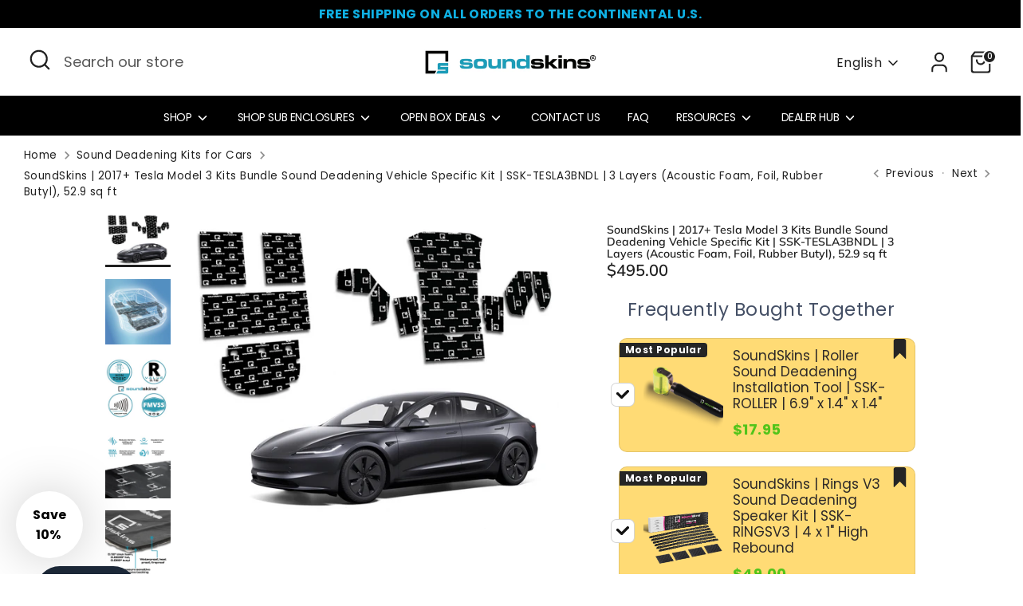

--- FILE ---
content_type: text/html; charset=utf-8
request_url: https://soundskinsglobal.com/collections/sound-deadening-template-kits-for-cars/products/soundskins-pro-tesla-model-3-kit-bundle-2017
body_size: 75071
content:
<!doctype html>
<html class="no-js supports-no-cookies" lang="en">
<head>
  <!-- Boost 6.1.0 -->
  <meta charset="utf-8" />
<meta name="viewport" content="width=device-width,initial-scale=1.0" />
<meta http-equiv="X-UA-Compatible" content="IE=edge">

<link rel="preconnect" href="https://cdn.shopify.com" crossorigin>
<link rel="preconnect" href="https://fonts.shopify.com" crossorigin>
<link rel="preconnect" href="https://monorail-edge.shopifysvc.com"><link rel="preload" as="font" href="//soundskinsglobal.com/cdn/fonts/poppins/poppins_n4.0ba78fa5af9b0e1a374041b3ceaadf0a43b41362.woff2" type="font/woff2" crossorigin><link rel="preload" as="font" href="//soundskinsglobal.com/cdn/fonts/poppins/poppins_n4.0ba78fa5af9b0e1a374041b3ceaadf0a43b41362.woff2" type="font/woff2" crossorigin><link rel="preload" as="font" href="//soundskinsglobal.com/cdn/fonts/muli/muli_n6.cc1d2d4222c93c9ee9f6de4489226d2e1332d85b.woff2" type="font/woff2" crossorigin><link rel="preload" as="font" href="//soundskinsglobal.com/cdn/fonts/poppins/poppins_n4.0ba78fa5af9b0e1a374041b3ceaadf0a43b41362.woff2" type="font/woff2" crossorigin><link rel="preload" href="//soundskinsglobal.com/cdn/shop/t/76/assets/vendor.min.js?v=67207134794593361361764122043" as="script">
<link rel="preload" href="//soundskinsglobal.com/cdn/shop/t/76/assets/theme.js?v=160128600729909535261764122042" as="script"><link rel="canonical" href="https://soundskinsglobal.com/products/soundskins-pro-tesla-model-3-kit-bundle-2017" /><link rel="icon" href="//soundskinsglobal.com/cdn/shop/files/favicon.png?crop=center&height=48&v=1705401837&width=48" type="image/png"><meta name="description" content="Reduce road noise and enhance cabin comfort with this Tesla Model 3 sound deadening kit featuring 3 layers and 52.9 sq ft coverage. Order today!">

  
  <title>
    Tesla Model 3 Sound Deadening Kit – SoundSkins Bundle 2017+
    
    
    
      &ndash; SoundSkins Global
    
  </title>



  <!-- Google tag (gtag.js) -->
<script async src="https://www.googletagmanager.com/gtag/js?id=AW-613945509"></script>
<script>
  window.dataLayer = window.dataLayer || [];
  function gtag(){dataLayer.push(arguments);}
  gtag('js', new Date());  gtag('config', 'AW-613945509');
</script>
  
  <meta property="og:site_name" content="SoundSkins Global">
<meta property="og:url" content="https://soundskinsglobal.com/products/soundskins-pro-tesla-model-3-kit-bundle-2017">
<meta property="og:title" content="Tesla Model 3 Sound Deadening Kit – SoundSkins Bundle 2017+">
<meta property="og:type" content="product">
<meta property="og:description" content="Reduce road noise and enhance cabin comfort with this Tesla Model 3 sound deadening kit featuring 3 layers and 52.9 sq ft coverage. Order today!"><meta property="og:image" content="http://soundskinsglobal.com/cdn/shop/files/tesla_3_bundle_main_image_1_1200x1200.png?v=1744936090">
  <meta property="og:image:secure_url" content="https://soundskinsglobal.com/cdn/shop/files/tesla_3_bundle_main_image_1_1200x1200.png?v=1744936090">
  <meta property="og:image:width" content="940">
  <meta property="og:image:height" content="788"><meta property="og:price:amount" content="495.00">
  <meta property="og:price:currency" content="USD"><meta name="twitter:card" content="summary_large_image">
<meta name="twitter:title" content="Tesla Model 3 Sound Deadening Kit – SoundSkins Bundle 2017+">
<meta name="twitter:description" content="Reduce road noise and enhance cabin comfort with this Tesla Model 3 sound deadening kit featuring 3 layers and 52.9 sq ft coverage. Order today!">

<style>
    @font-face {
  font-family: Poppins;
  font-weight: 400;
  font-style: normal;
  font-display: fallback;
  src: url("//soundskinsglobal.com/cdn/fonts/poppins/poppins_n4.0ba78fa5af9b0e1a374041b3ceaadf0a43b41362.woff2") format("woff2"),
       url("//soundskinsglobal.com/cdn/fonts/poppins/poppins_n4.214741a72ff2596839fc9760ee7a770386cf16ca.woff") format("woff");
}

    @font-face {
  font-family: Muli;
  font-weight: 600;
  font-style: normal;
  font-display: fallback;
  src: url("//soundskinsglobal.com/cdn/fonts/muli/muli_n6.cc1d2d4222c93c9ee9f6de4489226d2e1332d85b.woff2") format("woff2"),
       url("//soundskinsglobal.com/cdn/fonts/muli/muli_n6.2bb79714f197c09d3f5905925734a3f1166d5d27.woff") format("woff");
}

    @font-face {
  font-family: Poppins;
  font-weight: 400;
  font-style: normal;
  font-display: fallback;
  src: url("//soundskinsglobal.com/cdn/fonts/poppins/poppins_n4.0ba78fa5af9b0e1a374041b3ceaadf0a43b41362.woff2") format("woff2"),
       url("//soundskinsglobal.com/cdn/fonts/poppins/poppins_n4.214741a72ff2596839fc9760ee7a770386cf16ca.woff") format("woff");
}

    @font-face {
  font-family: Poppins;
  font-weight: 700;
  font-style: normal;
  font-display: fallback;
  src: url("//soundskinsglobal.com/cdn/fonts/poppins/poppins_n7.56758dcf284489feb014a026f3727f2f20a54626.woff2") format("woff2"),
       url("//soundskinsglobal.com/cdn/fonts/poppins/poppins_n7.f34f55d9b3d3205d2cd6f64955ff4b36f0cfd8da.woff") format("woff");
}

    @font-face {
  font-family: Poppins;
  font-weight: 400;
  font-style: italic;
  font-display: fallback;
  src: url("//soundskinsglobal.com/cdn/fonts/poppins/poppins_i4.846ad1e22474f856bd6b81ba4585a60799a9f5d2.woff2") format("woff2"),
       url("//soundskinsglobal.com/cdn/fonts/poppins/poppins_i4.56b43284e8b52fc64c1fd271f289a39e8477e9ec.woff") format("woff");
}

    @font-face {
  font-family: Poppins;
  font-weight: 700;
  font-style: italic;
  font-display: fallback;
  src: url("//soundskinsglobal.com/cdn/fonts/poppins/poppins_i7.42fd71da11e9d101e1e6c7932199f925f9eea42d.woff2") format("woff2"),
       url("//soundskinsglobal.com/cdn/fonts/poppins/poppins_i7.ec8499dbd7616004e21155106d13837fff4cf556.woff") format("woff");
}

    @font-face {
  font-family: Poppins;
  font-weight: 400;
  font-style: normal;
  font-display: fallback;
  src: url("//soundskinsglobal.com/cdn/fonts/poppins/poppins_n4.0ba78fa5af9b0e1a374041b3ceaadf0a43b41362.woff2") format("woff2"),
       url("//soundskinsglobal.com/cdn/fonts/poppins/poppins_n4.214741a72ff2596839fc9760ee7a770386cf16ca.woff") format("woff");
}

  </style>

  <link href="//soundskinsglobal.com/cdn/shop/t/76/assets/styles.css?v=3975039857029648001764122154" rel="stylesheet" type="text/css" media="all" />
<script>
    document.documentElement.className = document.documentElement.className.replace('no-js', 'js');
    window.theme = window.theme || {};
    window.slate = window.slate || {};
    theme.moneyFormatWithCodeForProductsPreference = "\u003cspan class=money\u003e${{amount}}\u003c\/span\u003e";
    theme.moneyFormatWithCodeForCartPreference = "\u003cspan class=money\u003e${{amount}}\u003c\/span\u003e";
    theme.moneyFormat = "\u003cspan class=money\u003e${{amount}}\u003c\/span\u003e";
    theme.strings = {
      addToCart: "Add to Cart",
      unavailable: "Unavailable",
      addressError: "Error looking up that address",
      addressNoResults: "No results for that address",
      addressQueryLimit: "You have exceeded the Google API usage limit. Consider upgrading to a \u003ca href=\"https:\/\/developers.google.com\/maps\/premium\/usage-limits\"\u003ePremium Plan\u003c\/a\u003e.",
      authError: "There was a problem authenticating your Google Maps API Key.",
      addingToCart: "Adding",
      addedToCart: "Added",
      productPreorder: "Pre-order",
      addedToCartPopupTitle: "Added:",
      addedToCartPopupItems: "Items",
      addedToCartPopupSubtotal: "Subtotal",
      addedToCartPopupGoToCart: "Checkout",
      cartTermsNotChecked: "You must agree to the terms and conditions before continuing.",
      searchLoading: "Loading",
      searchMoreResults: "See all results",
      searchNoResults: "No results",
      priceFrom: "From",
      quantityTooHigh: "You can only have [[ quantity ]] in your cart",
      onSale: "On Sale",
      soldOut: "Sold Out",
      in_stock: "In stock",
      low_stock: "Low stock",
      only_x_left: "[[ quantity ]] in stock",
      single_unit_available: "1 available",
      x_units_available: "[[ quantity ]] in stock, ready to ship",
      unitPriceSeparator: " \/ ",
      close: "Close",
      cart_shipping_calculator_hide_calculator: "Hide shipping calculator",
      cart_shipping_calculator_title: "Get shipping estimates",
      cart_general_hide_note: "Hide instructions for seller",
      cart_general_show_note: "Add instructions for seller",
      previous: "Previous",
      next: "Next"
    };
    theme.routes = {
      account_login_url: '/account/login',
      account_register_url: '/account/register',
      account_addresses_url: '/account/addresses',
      search_url: '/search',
      cart_url: '/cart',
      cart_add_url: '/cart/add',
      cart_change_url: '/cart/change',
      product_recommendations_url: '/recommendations/products'
    };
    theme.settings = {
      dynamicQtyOpts: false,
      saleLabelEnabled: true,
      soldLabelEnabled: false,
      onAddToCart: "ajax"
    };
  </script><script>window.performance && window.performance.mark && window.performance.mark('shopify.content_for_header.start');</script><meta name="google-site-verification" content="hX5SZiPzaNHjIxzYIGAnXhJKSSvHb1odUCO0ZF5HSRw">
<meta name="google-site-verification" content="spGjwsLgzU7qm9TWrQWyv1B2Fm0HsNnuutyOjK3-fNA">
<meta name="facebook-domain-verification" content="xs2khzkres5o61itxbhnlp3hzavbtu">
<meta name="facebook-domain-verification" content="8s9zl6odiq0bugo1nk6zcvkd09826f">
<meta id="shopify-digital-wallet" name="shopify-digital-wallet" content="/25943626/digital_wallets/dialog">
<meta name="shopify-checkout-api-token" content="28df69d909412b85191ecd66497f9a1f">
<meta id="in-context-paypal-metadata" data-shop-id="25943626" data-venmo-supported="false" data-environment="production" data-locale="en_US" data-paypal-v4="true" data-currency="USD">
<link rel="alternate" hreflang="x-default" href="https://soundskinsglobal.com/products/soundskins-pro-tesla-model-3-kit-bundle-2017">
<link rel="alternate" hreflang="es-PE" href="https://soundskinsglobal.com/es-peru/products/soundskins-pro-tesla-model-3-kit-bundle-2017">
<link rel="alternate" hreflang="en-PE" href="https://soundskinsglobal.com/en-peru/products/soundskins-pro-tesla-model-3-kit-bundle-2017">
<link rel="alternate" hreflang="en-US" href="https://soundskinsglobal.com/products/soundskins-pro-tesla-model-3-kit-bundle-2017">
<link rel="alternate" hreflang="es-US" href="https://soundskinsglobal.com/es/products/soundskins-pro-tesla-model-3-kit-bundle-2017">
<link rel="alternate" type="application/json+oembed" href="https://soundskinsglobal.com/products/soundskins-pro-tesla-model-3-kit-bundle-2017.oembed">
<script async="async" src="/checkouts/internal/preloads.js?locale=en-US"></script>
<link rel="preconnect" href="https://shop.app" crossorigin="anonymous">
<script async="async" src="https://shop.app/checkouts/internal/preloads.js?locale=en-US&shop_id=25943626" crossorigin="anonymous"></script>
<script id="apple-pay-shop-capabilities" type="application/json">{"shopId":25943626,"countryCode":"US","currencyCode":"USD","merchantCapabilities":["supports3DS"],"merchantId":"gid:\/\/shopify\/Shop\/25943626","merchantName":"SoundSkins Global","requiredBillingContactFields":["postalAddress","email","phone"],"requiredShippingContactFields":["postalAddress","email","phone"],"shippingType":"shipping","supportedNetworks":["visa","masterCard","amex","discover","elo","jcb"],"total":{"type":"pending","label":"SoundSkins Global","amount":"1.00"},"shopifyPaymentsEnabled":true,"supportsSubscriptions":true}</script>
<script id="shopify-features" type="application/json">{"accessToken":"28df69d909412b85191ecd66497f9a1f","betas":["rich-media-storefront-analytics"],"domain":"soundskinsglobal.com","predictiveSearch":true,"shopId":25943626,"locale":"en"}</script>
<script>var Shopify = Shopify || {};
Shopify.shop = "soundskins.myshopify.com";
Shopify.locale = "en";
Shopify.currency = {"active":"USD","rate":"1.0"};
Shopify.country = "US";
Shopify.theme = {"name":"POST BLACK FRIDAY 2025 ","id":141058375754,"schema_name":"Boost","schema_version":"6.1.0","theme_store_id":863,"role":"main"};
Shopify.theme.handle = "null";
Shopify.theme.style = {"id":null,"handle":null};
Shopify.cdnHost = "soundskinsglobal.com/cdn";
Shopify.routes = Shopify.routes || {};
Shopify.routes.root = "/";</script>
<script type="module">!function(o){(o.Shopify=o.Shopify||{}).modules=!0}(window);</script>
<script>!function(o){function n(){var o=[];function n(){o.push(Array.prototype.slice.apply(arguments))}return n.q=o,n}var t=o.Shopify=o.Shopify||{};t.loadFeatures=n(),t.autoloadFeatures=n()}(window);</script>
<script>
  window.ShopifyPay = window.ShopifyPay || {};
  window.ShopifyPay.apiHost = "shop.app\/pay";
  window.ShopifyPay.redirectState = null;
</script>
<script id="shop-js-analytics" type="application/json">{"pageType":"product"}</script>
<script defer="defer" async type="module" src="//soundskinsglobal.com/cdn/shopifycloud/shop-js/modules/v2/client.init-shop-cart-sync_BT-GjEfc.en.esm.js"></script>
<script defer="defer" async type="module" src="//soundskinsglobal.com/cdn/shopifycloud/shop-js/modules/v2/chunk.common_D58fp_Oc.esm.js"></script>
<script defer="defer" async type="module" src="//soundskinsglobal.com/cdn/shopifycloud/shop-js/modules/v2/chunk.modal_xMitdFEc.esm.js"></script>
<script type="module">
  await import("//soundskinsglobal.com/cdn/shopifycloud/shop-js/modules/v2/client.init-shop-cart-sync_BT-GjEfc.en.esm.js");
await import("//soundskinsglobal.com/cdn/shopifycloud/shop-js/modules/v2/chunk.common_D58fp_Oc.esm.js");
await import("//soundskinsglobal.com/cdn/shopifycloud/shop-js/modules/v2/chunk.modal_xMitdFEc.esm.js");

  window.Shopify.SignInWithShop?.initShopCartSync?.({"fedCMEnabled":true,"windoidEnabled":true});

</script>
<script>
  window.Shopify = window.Shopify || {};
  if (!window.Shopify.featureAssets) window.Shopify.featureAssets = {};
  window.Shopify.featureAssets['shop-js'] = {"shop-cart-sync":["modules/v2/client.shop-cart-sync_DZOKe7Ll.en.esm.js","modules/v2/chunk.common_D58fp_Oc.esm.js","modules/v2/chunk.modal_xMitdFEc.esm.js"],"init-fed-cm":["modules/v2/client.init-fed-cm_B6oLuCjv.en.esm.js","modules/v2/chunk.common_D58fp_Oc.esm.js","modules/v2/chunk.modal_xMitdFEc.esm.js"],"shop-cash-offers":["modules/v2/client.shop-cash-offers_D2sdYoxE.en.esm.js","modules/v2/chunk.common_D58fp_Oc.esm.js","modules/v2/chunk.modal_xMitdFEc.esm.js"],"shop-login-button":["modules/v2/client.shop-login-button_QeVjl5Y3.en.esm.js","modules/v2/chunk.common_D58fp_Oc.esm.js","modules/v2/chunk.modal_xMitdFEc.esm.js"],"pay-button":["modules/v2/client.pay-button_DXTOsIq6.en.esm.js","modules/v2/chunk.common_D58fp_Oc.esm.js","modules/v2/chunk.modal_xMitdFEc.esm.js"],"shop-button":["modules/v2/client.shop-button_DQZHx9pm.en.esm.js","modules/v2/chunk.common_D58fp_Oc.esm.js","modules/v2/chunk.modal_xMitdFEc.esm.js"],"avatar":["modules/v2/client.avatar_BTnouDA3.en.esm.js"],"init-windoid":["modules/v2/client.init-windoid_CR1B-cfM.en.esm.js","modules/v2/chunk.common_D58fp_Oc.esm.js","modules/v2/chunk.modal_xMitdFEc.esm.js"],"init-shop-for-new-customer-accounts":["modules/v2/client.init-shop-for-new-customer-accounts_C_vY_xzh.en.esm.js","modules/v2/client.shop-login-button_QeVjl5Y3.en.esm.js","modules/v2/chunk.common_D58fp_Oc.esm.js","modules/v2/chunk.modal_xMitdFEc.esm.js"],"init-shop-email-lookup-coordinator":["modules/v2/client.init-shop-email-lookup-coordinator_BI7n9ZSv.en.esm.js","modules/v2/chunk.common_D58fp_Oc.esm.js","modules/v2/chunk.modal_xMitdFEc.esm.js"],"init-shop-cart-sync":["modules/v2/client.init-shop-cart-sync_BT-GjEfc.en.esm.js","modules/v2/chunk.common_D58fp_Oc.esm.js","modules/v2/chunk.modal_xMitdFEc.esm.js"],"shop-toast-manager":["modules/v2/client.shop-toast-manager_DiYdP3xc.en.esm.js","modules/v2/chunk.common_D58fp_Oc.esm.js","modules/v2/chunk.modal_xMitdFEc.esm.js"],"init-customer-accounts":["modules/v2/client.init-customer-accounts_D9ZNqS-Q.en.esm.js","modules/v2/client.shop-login-button_QeVjl5Y3.en.esm.js","modules/v2/chunk.common_D58fp_Oc.esm.js","modules/v2/chunk.modal_xMitdFEc.esm.js"],"init-customer-accounts-sign-up":["modules/v2/client.init-customer-accounts-sign-up_iGw4briv.en.esm.js","modules/v2/client.shop-login-button_QeVjl5Y3.en.esm.js","modules/v2/chunk.common_D58fp_Oc.esm.js","modules/v2/chunk.modal_xMitdFEc.esm.js"],"shop-follow-button":["modules/v2/client.shop-follow-button_CqMgW2wH.en.esm.js","modules/v2/chunk.common_D58fp_Oc.esm.js","modules/v2/chunk.modal_xMitdFEc.esm.js"],"checkout-modal":["modules/v2/client.checkout-modal_xHeaAweL.en.esm.js","modules/v2/chunk.common_D58fp_Oc.esm.js","modules/v2/chunk.modal_xMitdFEc.esm.js"],"shop-login":["modules/v2/client.shop-login_D91U-Q7h.en.esm.js","modules/v2/chunk.common_D58fp_Oc.esm.js","modules/v2/chunk.modal_xMitdFEc.esm.js"],"lead-capture":["modules/v2/client.lead-capture_BJmE1dJe.en.esm.js","modules/v2/chunk.common_D58fp_Oc.esm.js","modules/v2/chunk.modal_xMitdFEc.esm.js"],"payment-terms":["modules/v2/client.payment-terms_Ci9AEqFq.en.esm.js","modules/v2/chunk.common_D58fp_Oc.esm.js","modules/v2/chunk.modal_xMitdFEc.esm.js"]};
</script>
<script>(function() {
  var isLoaded = false;
  function asyncLoad() {
    if (isLoaded) return;
    isLoaded = true;
    var urls = ["https:\/\/loox.io\/widget\/EyPOxoI5V\/loox.1522381142243.js?shop=soundskins.myshopify.com","\/\/www.powr.io\/powr.js?powr-token=soundskins.myshopify.com\u0026external-type=shopify\u0026shop=soundskins.myshopify.com","https:\/\/ufe.helixo.co\/scripts\/sdk.min.js?shop=soundskins.myshopify.com","https:\/\/rio.pwztag.com\/rio.js?shop=soundskins.myshopify.com","https:\/\/static-us.afterpay.com\/shopify\/afterpay-attract\/afterpay-attract-widget.js?shop=soundskins.myshopify.com","https:\/\/cdn.giveaway.ninja\/widget\/scripts\/giveawayninja.start.js?id=652980fde70dbb10706378a1\u0026shop=soundskins.myshopify.com","https:\/\/cdn-app.cart-bot.net\/public\/js\/append.js?shop=soundskins.myshopify.com","https:\/\/admin.revenuehunt.com\/embed.js?shop=soundskins.myshopify.com","https:\/\/sdk.postscript.io\/sdk-script-loader.bundle.js?shopId=40416\u0026shop=soundskins.myshopify.com","\/\/cdn.shopify.com\/proxy\/62b11857c8b25af26c5a7b71522fba98f19236f91c3016850a43e0e53e1523de\/api.goaffpro.com\/loader.js?shop=soundskins.myshopify.com\u0026sp-cache-control=cHVibGljLCBtYXgtYWdlPTkwMA","https:\/\/sdk.postscript.io\/sdk-script-loader.bundle.js?shopId=40416\u0026shop=soundskins.myshopify.com","https:\/\/sdk.postscript.io\/sdk-script-loader.bundle.js?shopId=40416\u0026shop=soundskins.myshopify.com","https:\/\/timer.good-apps.co\/storage\/js\/good_apps_timer-soundskins.myshopify.com.js?ver=144\u0026shop=soundskins.myshopify.com"];
    for (var i = 0; i < urls.length; i++) {
      var s = document.createElement('script');
      s.type = 'text/javascript';
      s.async = true;
      s.src = urls[i];
      var x = document.getElementsByTagName('script')[0];
      x.parentNode.insertBefore(s, x);
    }
  };
  if(window.attachEvent) {
    window.attachEvent('onload', asyncLoad);
  } else {
    window.addEventListener('load', asyncLoad, false);
  }
})();</script>
<script id="__st">var __st={"a":25943626,"offset":-28800,"reqid":"51e6be89-b2fe-41cf-ad17-1f7437aecdf5-1769177215","pageurl":"soundskinsglobal.com\/collections\/sound-deadening-template-kits-for-cars\/products\/soundskins-pro-tesla-model-3-kit-bundle-2017","u":"034217287eae","p":"product","rtyp":"product","rid":7067538423882};</script>
<script>window.ShopifyPaypalV4VisibilityTracking = true;</script>
<script id="captcha-bootstrap">!function(){'use strict';const t='contact',e='account',n='new_comment',o=[[t,t],['blogs',n],['comments',n],[t,'customer']],c=[[e,'customer_login'],[e,'guest_login'],[e,'recover_customer_password'],[e,'create_customer']],r=t=>t.map((([t,e])=>`form[action*='/${t}']:not([data-nocaptcha='true']) input[name='form_type'][value='${e}']`)).join(','),a=t=>()=>t?[...document.querySelectorAll(t)].map((t=>t.form)):[];function s(){const t=[...o],e=r(t);return a(e)}const i='password',u='form_key',d=['recaptcha-v3-token','g-recaptcha-response','h-captcha-response',i],f=()=>{try{return window.sessionStorage}catch{return}},m='__shopify_v',_=t=>t.elements[u];function p(t,e,n=!1){try{const o=window.sessionStorage,c=JSON.parse(o.getItem(e)),{data:r}=function(t){const{data:e,action:n}=t;return t[m]||n?{data:e,action:n}:{data:t,action:n}}(c);for(const[e,n]of Object.entries(r))t.elements[e]&&(t.elements[e].value=n);n&&o.removeItem(e)}catch(o){console.error('form repopulation failed',{error:o})}}const l='form_type',E='cptcha';function T(t){t.dataset[E]=!0}const w=window,h=w.document,L='Shopify',v='ce_forms',y='captcha';let A=!1;((t,e)=>{const n=(g='f06e6c50-85a8-45c8-87d0-21a2b65856fe',I='https://cdn.shopify.com/shopifycloud/storefront-forms-hcaptcha/ce_storefront_forms_captcha_hcaptcha.v1.5.2.iife.js',D={infoText:'Protected by hCaptcha',privacyText:'Privacy',termsText:'Terms'},(t,e,n)=>{const o=w[L][v],c=o.bindForm;if(c)return c(t,g,e,D).then(n);var r;o.q.push([[t,g,e,D],n]),r=I,A||(h.body.append(Object.assign(h.createElement('script'),{id:'captcha-provider',async:!0,src:r})),A=!0)});var g,I,D;w[L]=w[L]||{},w[L][v]=w[L][v]||{},w[L][v].q=[],w[L][y]=w[L][y]||{},w[L][y].protect=function(t,e){n(t,void 0,e),T(t)},Object.freeze(w[L][y]),function(t,e,n,w,h,L){const[v,y,A,g]=function(t,e,n){const i=e?o:[],u=t?c:[],d=[...i,...u],f=r(d),m=r(i),_=r(d.filter((([t,e])=>n.includes(e))));return[a(f),a(m),a(_),s()]}(w,h,L),I=t=>{const e=t.target;return e instanceof HTMLFormElement?e:e&&e.form},D=t=>v().includes(t);t.addEventListener('submit',(t=>{const e=I(t);if(!e)return;const n=D(e)&&!e.dataset.hcaptchaBound&&!e.dataset.recaptchaBound,o=_(e),c=g().includes(e)&&(!o||!o.value);(n||c)&&t.preventDefault(),c&&!n&&(function(t){try{if(!f())return;!function(t){const e=f();if(!e)return;const n=_(t);if(!n)return;const o=n.value;o&&e.removeItem(o)}(t);const e=Array.from(Array(32),(()=>Math.random().toString(36)[2])).join('');!function(t,e){_(t)||t.append(Object.assign(document.createElement('input'),{type:'hidden',name:u})),t.elements[u].value=e}(t,e),function(t,e){const n=f();if(!n)return;const o=[...t.querySelectorAll(`input[type='${i}']`)].map((({name:t})=>t)),c=[...d,...o],r={};for(const[a,s]of new FormData(t).entries())c.includes(a)||(r[a]=s);n.setItem(e,JSON.stringify({[m]:1,action:t.action,data:r}))}(t,e)}catch(e){console.error('failed to persist form',e)}}(e),e.submit())}));const S=(t,e)=>{t&&!t.dataset[E]&&(n(t,e.some((e=>e===t))),T(t))};for(const o of['focusin','change'])t.addEventListener(o,(t=>{const e=I(t);D(e)&&S(e,y())}));const B=e.get('form_key'),M=e.get(l),P=B&&M;t.addEventListener('DOMContentLoaded',(()=>{const t=y();if(P)for(const e of t)e.elements[l].value===M&&p(e,B);[...new Set([...A(),...v().filter((t=>'true'===t.dataset.shopifyCaptcha))])].forEach((e=>S(e,t)))}))}(h,new URLSearchParams(w.location.search),n,t,e,['guest_login'])})(!0,!0)}();</script>
<script integrity="sha256-4kQ18oKyAcykRKYeNunJcIwy7WH5gtpwJnB7kiuLZ1E=" data-source-attribution="shopify.loadfeatures" defer="defer" src="//soundskinsglobal.com/cdn/shopifycloud/storefront/assets/storefront/load_feature-a0a9edcb.js" crossorigin="anonymous"></script>
<script crossorigin="anonymous" defer="defer" src="//soundskinsglobal.com/cdn/shopifycloud/storefront/assets/shopify_pay/storefront-65b4c6d7.js?v=20250812"></script>
<script data-source-attribution="shopify.dynamic_checkout.dynamic.init">var Shopify=Shopify||{};Shopify.PaymentButton=Shopify.PaymentButton||{isStorefrontPortableWallets:!0,init:function(){window.Shopify.PaymentButton.init=function(){};var t=document.createElement("script");t.src="https://soundskinsglobal.com/cdn/shopifycloud/portable-wallets/latest/portable-wallets.en.js",t.type="module",document.head.appendChild(t)}};
</script>
<script data-source-attribution="shopify.dynamic_checkout.buyer_consent">
  function portableWalletsHideBuyerConsent(e){var t=document.getElementById("shopify-buyer-consent"),n=document.getElementById("shopify-subscription-policy-button");t&&n&&(t.classList.add("hidden"),t.setAttribute("aria-hidden","true"),n.removeEventListener("click",e))}function portableWalletsShowBuyerConsent(e){var t=document.getElementById("shopify-buyer-consent"),n=document.getElementById("shopify-subscription-policy-button");t&&n&&(t.classList.remove("hidden"),t.removeAttribute("aria-hidden"),n.addEventListener("click",e))}window.Shopify?.PaymentButton&&(window.Shopify.PaymentButton.hideBuyerConsent=portableWalletsHideBuyerConsent,window.Shopify.PaymentButton.showBuyerConsent=portableWalletsShowBuyerConsent);
</script>
<script data-source-attribution="shopify.dynamic_checkout.cart.bootstrap">document.addEventListener("DOMContentLoaded",(function(){function t(){return document.querySelector("shopify-accelerated-checkout-cart, shopify-accelerated-checkout")}if(t())Shopify.PaymentButton.init();else{new MutationObserver((function(e,n){t()&&(Shopify.PaymentButton.init(),n.disconnect())})).observe(document.body,{childList:!0,subtree:!0})}}));
</script>
<link id="shopify-accelerated-checkout-styles" rel="stylesheet" media="screen" href="https://soundskinsglobal.com/cdn/shopifycloud/portable-wallets/latest/accelerated-checkout-backwards-compat.css" crossorigin="anonymous">
<style id="shopify-accelerated-checkout-cart">
        #shopify-buyer-consent {
  margin-top: 1em;
  display: inline-block;
  width: 100%;
}

#shopify-buyer-consent.hidden {
  display: none;
}

#shopify-subscription-policy-button {
  background: none;
  border: none;
  padding: 0;
  text-decoration: underline;
  font-size: inherit;
  cursor: pointer;
}

#shopify-subscription-policy-button::before {
  box-shadow: none;
}

      </style>
<script id="sections-script" data-sections="product-recommendations" defer="defer" src="//soundskinsglobal.com/cdn/shop/t/76/compiled_assets/scripts.js?v=9432"></script>
<script>window.performance && window.performance.mark && window.performance.mark('shopify.content_for_header.end');</script>

	<script>var loox_global_hash = '1769175417717';</script><style>.loox-reviews-default { max-width: 1200px; margin: 0 auto; }</style>
<!--Gem_Page_Header_Script-->
    


<!--End_Gem_Page_Header_Script-->
  <meta name="google-site-verification" content="VF-3TElzPJ89HzPUnjNvgXi9t9v91P8ToHUKAbPPE7U" />



    

    
  


<!-- BEGIN app block: shopify://apps/hulk-form-builder/blocks/app-embed/b6b8dd14-356b-4725-a4ed-77232212b3c3 --><!-- BEGIN app snippet: hulkapps-formbuilder-theme-ext --><script type="text/javascript">
  
  if (typeof window.formbuilder_customer != "object") {
        window.formbuilder_customer = {}
  }

  window.hulkFormBuilder = {
    form_data: {"form_JYbkNJNrbCnCtrqTG3LEyg":{"uuid":"JYbkNJNrbCnCtrqTG3LEyg","form_name":"Warranty Form   ","form_data":{"div_back_gradient_1":"#fff","div_back_gradient_2":"#fff","back_color":"#fff","form_title":"\u003ch3\u003eWarranty Submission\u003c\/h3\u003e\n","form_submit":"Submit","after_submit":"hideAndmessage","after_submit_msg":"\u003cp\u003e\u003cstrong data-end=\"111\" data-start=\"50\"\u003eThank you for your submission! We\u0026rsquo;ll be in touch shortly.\u003c\/strong\u003e\u003c\/p\u003e\n","captcha_enable":"yes","label_style":"blockLabels","input_border_radius":"2","back_type":"transparent","input_back_color":"#fff","input_back_color_hover":"#fff","back_shadow":"none","label_font_clr":"#333333","input_font_clr":"#333333","button_align":"fullBtn","button_clr":"#fff","button_back_clr":"#333333","button_border_radius":"2","form_width":"600px","form_border_size":"2","form_border_clr":"#c7c7c7","form_border_radius":"1","label_font_size":"14","input_font_size":"12","button_font_size":"16","form_padding":"35","input_border_color":"#ccc","input_border_color_hover":"#ccc","btn_border_clr":"#333333","btn_border_size":"1","form_name":"Warranty Form   ","":"team@soundskinsglobal.com","form_emails":"team@soundskinsglobal.com","admin_email_subject":"New return form submission received.","admin_email_message":"Hi [first-name of store owner],\u003cbr\u003eSomeone just submitted a response to your form.\u003cbr\u003ePlease find the details below:","form_access_message":"\u003cp\u003ePlease login to access the form\u003cbr\u003eDo not have an account? Create account\u003c\/p\u003e","notification_email_send":true,"pass_referrer_url_on_email":false,"capture_form_submission_counts":"no","custom_count_number":"","captcha_honeypot":"no","captcha_align":"center","captcha_version_3_enable":"yes","formElements":[{"type":"text","position":0,"label":"First Name","customClass":"","halfwidth":"yes","Conditions":{},"required":"yes","page_number":1},{"type":"text","position":1,"label":"Last Name","halfwidth":"yes","Conditions":{},"required":"yes","page_number":1},{"Conditions":{},"type":"text","position":2,"label":"Order Number","required":"yes","page_number":1},{"type":"email","position":3,"label":"Email","required":"yes","email_confirm":"yes","Conditions":{},"page_number":1},{"Conditions":{},"type":"text","position":4,"label":"Product","required":"yes","page_number":1},{"type":"textarea","position":5,"label":"Reason for Return","required":"yes","Conditions":{},"page_number":1},{"Conditions":{},"type":"text","position":6,"label":"Country of Return","required":"yes","page_number":1}]},"is_spam_form":false,"shop_uuid":"epYJVyd6VB73a1zkkA3ApA","shop_timezone":"America\/Los_Angeles","shop_id":116515,"shop_is_after_submit_enabled":true,"shop_shopify_plan":"professional","shop_shopify_domain":"soundskins.myshopify.com","shop_remove_watermark":false,"shop_created_at":"2024-09-12T15:35:24.738-05:00"}},
    shop_data: {"shop_epYJVyd6VB73a1zkkA3ApA":{"shop_uuid":"epYJVyd6VB73a1zkkA3ApA","shop_timezone":"America\/Los_Angeles","shop_id":116515,"shop_is_after_submit_enabled":true,"shop_shopify_plan":"Shopify","shop_shopify_domain":"soundskins.myshopify.com","shop_created_at":"2024-09-12T15:35:24.738-05:00","is_skip_metafield":false,"shop_deleted":false,"shop_disabled":false}},
    settings_data: {"shop_settings":{"shop_customise_msgs":[],"default_customise_msgs":{"is_required":"is required","thank_you":"Thank you! The form was submitted successfully.","processing":"Processing...","valid_data":"Please provide valid data","valid_email":"Provide valid email format","valid_tags":"HTML Tags are not allowed","valid_phone":"Provide valid phone number","valid_captcha":"Please provide valid captcha response","valid_url":"Provide valid URL","only_number_alloud":"Provide valid number in","number_less":"must be less than","number_more":"must be more than","image_must_less":"Image must be less than 20MB","image_number":"Images allowed","image_extension":"Invalid extension! Please provide image file","error_image_upload":"Error in image upload. Please try again.","error_file_upload":"Error in file upload. Please try again.","your_response":"Your response","error_form_submit":"Error occur.Please try again after sometime.","email_submitted":"Form with this email is already submitted","invalid_email_by_zerobounce":"The email address you entered appears to be invalid. Please check it and try again.","download_file":"Download file","card_details_invalid":"Your card details are invalid","card_details":"Card details","please_enter_card_details":"Please enter card details","card_number":"Card number","exp_mm":"Exp MM","exp_yy":"Exp YY","crd_cvc":"CVV","payment_value":"Payment amount","please_enter_payment_amount":"Please enter payment amount","address1":"Address line 1","address2":"Address line 2","city":"City","province":"Province","zipcode":"Zip code","country":"Country","blocked_domain":"This form does not accept addresses from","file_must_less":"File must be less than 20MB","file_extension":"Invalid extension! Please provide file","only_file_number_alloud":"files allowed","previous":"Previous","next":"Next","must_have_a_input":"Please enter at least one field.","please_enter_required_data":"Please enter required data","atleast_one_special_char":"Include at least one special character","atleast_one_lowercase_char":"Include at least one lowercase character","atleast_one_uppercase_char":"Include at least one uppercase character","atleast_one_number":"Include at least one number","must_have_8_chars":"Must have 8 characters long","be_between_8_and_12_chars":"Be between 8 and 12 characters long","please_select":"Please Select","phone_submitted":"Form with this phone number is already submitted","user_res_parse_error":"Error while submitting the form","valid_same_values":"values must be same","product_choice_clear_selection":"Clear Selection","picture_choice_clear_selection":"Clear Selection","remove_all_for_file_image_upload":"Remove All","invalid_file_type_for_image_upload":"You can't upload files of this type.","invalid_file_type_for_signature_upload":"You can't upload files of this type.","max_files_exceeded_for_file_upload":"You can not upload any more files.","max_files_exceeded_for_image_upload":"You can not upload any more files.","file_already_exist":"File already uploaded","max_limit_exceed":"You have added the maximum number of text fields.","cancel_upload_for_file_upload":"Cancel upload","cancel_upload_for_image_upload":"Cancel upload","cancel_upload_for_signature_upload":"Cancel upload"},"shop_blocked_domains":[]}},
    features_data: {"shop_plan_features":{"shop_plan_features":["unlimited-forms","full-design-customization","export-form-submissions","multiple-recipients-for-form-submissions","multiple-admin-notifications","enable-captcha","unlimited-file-uploads","save-submitted-form-data","set-auto-response-message","conditional-logic","form-banner","save-as-draft-facility","include-user-response-in-admin-email","disable-form-submission","file-upload"]}},
    shop: null,
    shop_id: null,
    plan_features: null,
    validateDoubleQuotes: false,
    assets: {
      extraFunctions: "https://cdn.shopify.com/extensions/019bb5ee-ec40-7527-955d-c1b8751eb060/form-builder-by-hulkapps-50/assets/extra-functions.js",
      extraStyles: "https://cdn.shopify.com/extensions/019bb5ee-ec40-7527-955d-c1b8751eb060/form-builder-by-hulkapps-50/assets/extra-styles.css",
      bootstrapStyles: "https://cdn.shopify.com/extensions/019bb5ee-ec40-7527-955d-c1b8751eb060/form-builder-by-hulkapps-50/assets/theme-app-extension-bootstrap.css"
    },
    translations: {
      htmlTagNotAllowed: "HTML Tags are not allowed",
      sqlQueryNotAllowed: "SQL Queries are not allowed",
      doubleQuoteNotAllowed: "Double quotes are not allowed",
      vorwerkHttpWwwNotAllowed: "The words \u0026#39;http\u0026#39; and \u0026#39;www\u0026#39; are not allowed. Please remove them and try again.",
      maxTextFieldsReached: "You have added the maximum number of text fields.",
      avoidNegativeWords: "Avoid negative words: Don\u0026#39;t use negative words in your contact message.",
      customDesignOnly: "This form is for custom designs requests. For general inquiries please contact our team at info@stagheaddesigns.com",
      zerobounceApiErrorMsg: "We couldn\u0026#39;t verify your email due to a technical issue. Please try again later.",
    }

  }

  

  window.FbThemeAppExtSettingsHash = {}
  
</script><!-- END app snippet --><!-- END app block --><!-- BEGIN app block: shopify://apps/avis-product-options/blocks/avisplus-product-options/e076618e-4c9c-447f-ad6d-4f1577799c29 -->


<script>
    window.OpusNoShadowRoot=true;
    window.apo_js_loaded={options:!1,style_collection:!1,style_product:!1,minicart:!1};
    window.ap_front_settings = {
      root_api:"https://apo-api.avisplus.io/",
      check_on: {add_to_cart: false, check_out: false},
      page_type: "product",
      shop_id: "25943626",
      money_format: "<span class=money>${{amount}}</span>",
      money_with_currency_format: "<span class=money>${{amount}} USD</span>",
      icon_tooltip: "https://cdn.shopify.com/extensions/019beadc-1783-7e1f-9cb3-dfede74e2960/avis-options-v1.7.137.23/assets/tooltip.svg",
      currency_code: '',
      url_jquery: "https://cdn.shopify.com/extensions/019beadc-1783-7e1f-9cb3-dfede74e2960/avis-options-v1.7.137.23/assets/jquery-3.6.0.min.js",
      theme_name: "",
      customer: null ,
      customer_order_count: ``,
      curCountryCode: `US`,
      url_css_date: "https://cdn.shopify.com/extensions/019beadc-1783-7e1f-9cb3-dfede74e2960/avis-options-v1.7.137.23/assets/apo-date.min.css",
      url_css_main_v1: "https://cdn.shopify.com/extensions/019beadc-1783-7e1f-9cb3-dfede74e2960/avis-options-v1.7.137.23/assets/apo-product-options_v1.min.css",
      url_css_main_v2: "https://cdn.shopify.com/extensions/019beadc-1783-7e1f-9cb3-dfede74e2960/avis-options-v1.7.137.23/assets/apo-product-options_v2.min.css",
      joinAddCharge: "|",
      cart_collections: [],
      inventories: {},
      product_info: {
        product: {"id":7067538423882,"title":"SoundSkins | 2017+ Tesla Model 3 Kits Bundle Sound Deadening Vehicle Specific Kit | SSK-TESLA3BNDL | 3 Layers (Acoustic Foam, Foil, Rubber Butyl), 52.9 sq ft","handle":"soundskins-pro-tesla-model-3-kit-bundle-2017","description":"\u003cp data-end=\"758\" data-start=\"263\"\u003eTesla Model 3 owners often deal with more cabin noise than expected—road vibration, tire hum, and rear-end resonance can quickly disrupt the driving experience. The SoundSkins Pro Tesla Model 3 Kit Bundle is engineered to solve that problem with precision-cut panels designed specifically for the 2017–2023 Model 3. This complete solution delivers premium \u003cstrong data-end=\"646\" data-start=\"619\"\u003emodel 3 sound deadening\u003c\/strong\u003e coverage across the trunk, fender wells, full cabin floor, and rear deck for a dramatic improvement in comfort.\u003c\/p\u003e\n\u003cp data-end=\"1172\" data-start=\"760\"\u003eConstructed with multilayer acoustic insulation, the kit functions as a true Tesla noise reduction kit Model 3 drivers can rely on. Road noise testing has shown up to a 6-decibel reduction, creating a quieter, smoother, and more refined ride. Whether you’re upgrading daily comfort or enhancing audio system clarity, this is one of the most effective Tesla Model 3 \u003ca href=\"https:\/\/soundskinsglobal.com\/collections\/sound-deadening-template-kits-for-cars\"\u003esound deadening upgrades available\u003c\/a\u003e.\u003c\/p\u003e\n\u003cp data-end=\"1501\" data-start=\"1174\"\u003eThe material installs seamlessly, offering a professional-grade result ideal for enthusiasts seeking Tesla Model 3 soundproofing with maximum efficiency. For owners searching for a high-performance Tesla Model 3 noise reduction kit that fits accurately and performs consistently, SoundSkins Pro delivers proven results.\u003c\/p\u003e\n\u003cp data-end=\"1560\" data-start=\"1503\"\u003e\u003cstrong data-end=\"1512\" data-start=\"1503\"\u003eNote:\u003c\/strong\u003e \u003cem\u003e\u003cspan style=\"text-decoration: underline;\"\u003eThis kit does not fit the Model 3 Highland.\u003c\/span\u003e\u003c\/em\u003e\u003c\/p\u003e","published_at":"2023-02-03T18:17:50-08:00","created_at":"2023-02-01T13:19:56-08:00","vendor":"SoundSkins Global","type":"Sound Deadening","tags":["pro template","Sale items","soundskins pro","Tesla"],"price":49500,"price_min":49500,"price_max":49500,"available":true,"price_varies":false,"compare_at_price":null,"compare_at_price_min":0,"compare_at_price_max":0,"compare_at_price_varies":false,"variants":[{"id":40232790523978,"title":"Default Title","option1":"Default Title","option2":null,"option3":null,"sku":"SSK-TESLA3","requires_shipping":true,"taxable":true,"featured_image":null,"available":true,"name":"SoundSkins | 2017+ Tesla Model 3 Kits Bundle Sound Deadening Vehicle Specific Kit | SSK-TESLA3BNDL | 3 Layers (Acoustic Foam, Foil, Rubber Butyl), 52.9 sq ft","public_title":null,"options":["Default Title"],"price":49500,"weight":8754,"compare_at_price":null,"inventory_quantity":24,"inventory_management":"shopify","inventory_policy":"deny","barcode":"850066453117","requires_selling_plan":false,"selling_plan_allocations":[]}],"images":["\/\/soundskinsglobal.com\/cdn\/shop\/files\/tesla_3_bundle_main_image_1.png?v=1744936090","\/\/soundskinsglobal.com\/cdn\/shop\/files\/Tesla_Model_3_Rear.jpg?v=1745005382","\/\/soundskinsglobal.com\/cdn\/shop\/files\/FULL_1_ebeec867-3d30-4e49-9eed-1c69df702b85.png?v=1768327903","\/\/soundskinsglobal.com\/cdn\/shop\/files\/kitsproductdescriptionimages-01_0fd565dd-220e-44c9-888e-b9d9803f5d5f.png?v=1754599681","\/\/soundskinsglobal.com\/cdn\/shop\/files\/kitsproductdescriptionimages-02_1115f707-b4be-45cb-822c-665457625c0b.png?v=1754599681","\/\/soundskinsglobal.com\/cdn\/shop\/files\/kitsproductdescriptionimages-03_cc61d01d-120b-4389-be74-b3d84f74b2a4.png?v=1754599681"],"featured_image":"\/\/soundskinsglobal.com\/cdn\/shop\/files\/tesla_3_bundle_main_image_1.png?v=1744936090","options":["Title"],"media":[{"alt":"tesla model 3 sound deadening","id":24083178258506,"position":1,"preview_image":{"aspect_ratio":1.193,"height":788,"width":940,"src":"\/\/soundskinsglobal.com\/cdn\/shop\/files\/tesla_3_bundle_main_image_1.png?v=1744936090"},"aspect_ratio":1.193,"height":788,"media_type":"image","src":"\/\/soundskinsglobal.com\/cdn\/shop\/files\/tesla_3_bundle_main_image_1.png?v=1744936090","width":940},{"alt":"model 3 sound deadening","id":25210897334346,"position":2,"preview_image":{"aspect_ratio":1.0,"height":2360,"width":2360,"src":"\/\/soundskinsglobal.com\/cdn\/shop\/files\/Tesla_Model_3_Rear.jpg?v=1745005382"},"aspect_ratio":1.0,"height":2360,"media_type":"image","src":"\/\/soundskinsglobal.com\/cdn\/shop\/files\/Tesla_Model_3_Rear.jpg?v=1745005382","width":2360},{"alt":null,"id":25210741588042,"position":3,"preview_image":{"aspect_ratio":1.0,"height":500,"width":500,"src":"\/\/soundskinsglobal.com\/cdn\/shop\/files\/FULL_1_ebeec867-3d30-4e49-9eed-1c69df702b85.png?v=1768327903"},"aspect_ratio":1.0,"height":500,"media_type":"image","src":"\/\/soundskinsglobal.com\/cdn\/shop\/files\/FULL_1_ebeec867-3d30-4e49-9eed-1c69df702b85.png?v=1768327903","width":500},{"alt":"SoundSkins  Sound Deadening Vehicle Specific Kit","id":25210737295434,"position":4,"preview_image":{"aspect_ratio":1.001,"height":1292,"width":1293,"src":"\/\/soundskinsglobal.com\/cdn\/shop\/files\/kitsproductdescriptionimages-01_0fd565dd-220e-44c9-888e-b9d9803f5d5f.png?v=1754599681"},"aspect_ratio":1.001,"height":1292,"media_type":"image","src":"\/\/soundskinsglobal.com\/cdn\/shop\/files\/kitsproductdescriptionimages-01_0fd565dd-220e-44c9-888e-b9d9803f5d5f.png?v=1754599681","width":1293},{"alt":"SoundSkins Sound Deadening Vehicle Specific Kits","id":25210737262666,"position":5,"preview_image":{"aspect_ratio":1.0,"height":1292,"width":1292,"src":"\/\/soundskinsglobal.com\/cdn\/shop\/files\/kitsproductdescriptionimages-02_1115f707-b4be-45cb-822c-665457625c0b.png?v=1754599681"},"aspect_ratio":1.0,"height":1292,"media_type":"image","src":"\/\/soundskinsglobal.com\/cdn\/shop\/files\/kitsproductdescriptionimages-02_1115f707-b4be-45cb-822c-665457625c0b.png?v=1754599681","width":1292},{"alt":"SoundSkins Sound Deadening Vehicle Specific Kit\n","id":25210737229898,"position":6,"preview_image":{"aspect_ratio":1.001,"height":1292,"width":1293,"src":"\/\/soundskinsglobal.com\/cdn\/shop\/files\/kitsproductdescriptionimages-03_cc61d01d-120b-4389-be74-b3d84f74b2a4.png?v=1754599681"},"aspect_ratio":1.001,"height":1292,"media_type":"image","src":"\/\/soundskinsglobal.com\/cdn\/shop\/files\/kitsproductdescriptionimages-03_cc61d01d-120b-4389-be74-b3d84f74b2a4.png?v=1754599681","width":1293}],"requires_selling_plan":false,"selling_plan_groups":[],"content":"\u003cp data-end=\"758\" data-start=\"263\"\u003eTesla Model 3 owners often deal with more cabin noise than expected—road vibration, tire hum, and rear-end resonance can quickly disrupt the driving experience. The SoundSkins Pro Tesla Model 3 Kit Bundle is engineered to solve that problem with precision-cut panels designed specifically for the 2017–2023 Model 3. This complete solution delivers premium \u003cstrong data-end=\"646\" data-start=\"619\"\u003emodel 3 sound deadening\u003c\/strong\u003e coverage across the trunk, fender wells, full cabin floor, and rear deck for a dramatic improvement in comfort.\u003c\/p\u003e\n\u003cp data-end=\"1172\" data-start=\"760\"\u003eConstructed with multilayer acoustic insulation, the kit functions as a true Tesla noise reduction kit Model 3 drivers can rely on. Road noise testing has shown up to a 6-decibel reduction, creating a quieter, smoother, and more refined ride. Whether you’re upgrading daily comfort or enhancing audio system clarity, this is one of the most effective Tesla Model 3 \u003ca href=\"https:\/\/soundskinsglobal.com\/collections\/sound-deadening-template-kits-for-cars\"\u003esound deadening upgrades available\u003c\/a\u003e.\u003c\/p\u003e\n\u003cp data-end=\"1501\" data-start=\"1174\"\u003eThe material installs seamlessly, offering a professional-grade result ideal for enthusiasts seeking Tesla Model 3 soundproofing with maximum efficiency. For owners searching for a high-performance Tesla Model 3 noise reduction kit that fits accurately and performs consistently, SoundSkins Pro delivers proven results.\u003c\/p\u003e\n\u003cp data-end=\"1560\" data-start=\"1503\"\u003e\u003cstrong data-end=\"1512\" data-start=\"1503\"\u003eNote:\u003c\/strong\u003e \u003cem\u003e\u003cspan style=\"text-decoration: underline;\"\u003eThis kit does not fit the Model 3 Highland.\u003c\/span\u003e\u003c\/em\u003e\u003c\/p\u003e"},
        product_id: `7067538423882`,
        collections: []
      },
    };
  window.avisConfigs = window.ap_front_settings;window.ap_front_settings.product_info.collections.push({id: '288712163402', title: "1DAY"});window.ap_front_settings.product_info.collections.push({id: '300965265482', title: "20% Off"});window.ap_front_settings.product_info.collections.push({id: '288704987210', title: "20% OFF - Black Friday Sale!"});window.ap_front_settings.product_info.collections.push({id: '288706035786', title: "20% OFF Site Wide - Black Friday Sale!"});window.ap_front_settings.product_info.collections.push({id: '262461259850', title: "All Pre-Cut Sound Deadening Kits"});window.ap_front_settings.product_info.collections.push({id: '261173411914', title: "All Products"});window.ap_front_settings.product_info.collections.push({id: '284713222218', title: "All Products"});window.ap_front_settings.product_info.collections.push({id: '268422021194', title: "All products not home kit"});window.ap_front_settings.product_info.collections.push({id: '268487819338', title: "All products not Plus/Cut/Home"});window.ap_front_settings.product_info.collections.push({id: '266271064138', title: "Best Seller"});window.ap_front_settings.product_info.collections.push({id: '301008814154', title: "BEST SELLERS FOR ADS"});window.ap_front_settings.product_info.collections.push({id: '301833683018', title: "Best Selling Vehicle Specific Kits"});window.ap_front_settings.product_info.collections.push({id: '269383336010', title: "Eligible items"});window.ap_front_settings.product_info.collections.push({id: '290032779338', title: "EV"});window.ap_front_settings.product_info.collections.push({id: '301833748554', title: "New Products"});window.ap_front_settings.product_info.collections.push({id: '264052211786', title: "Pre-Cut Sound Deadening Kits for All Cars"});window.ap_front_settings.product_info.collections.push({id: '261073502282', title: "Sound Deadening Kits for Cars"});window.ap_front_settings.config = {};
    window.ap_front_settings.config.app_v = 'v2,v3,v3';
    window.apoThemeConfigs = null;
    window.ap_front_settings.config["optionset"]=[];
    window.apoOptionLocales = {options:null, config: null, version: "2025-01", avisOptions:{}, avisSettings:{}, locale:"en"};
    window.apoOptionLocales.convertLocales = function (locale) {
        var localeUpper = locale.toUpperCase();
        return ["PT-BR","PT-PT", "ZH-CN","ZH-TW"].includes(localeUpper) ? localeUpper.replace("-", "_") : localeUpper.match(/^[a-zA-Z]{2}-[a-zA-Z]{2}$/) ? localeUpper.substring(0, 2) : localeUpper;
    };var styleOptions = [];
    var avisListLocales = {};
    var listKeyMeta = [];
    var AvisOptionsData = AvisOptionsData || {};
        window.ap_front_settings.config['config_app'] =  {"enabled":"true","show_cart_discount":false,"shop_id":"25943626","text_price_add":"Selection will add {price_add} to the price","text_customization_cost_for":"Customization Cost for","text_alert_text_input":"Please fill out this field before adding this item to cart","text_alert_number_input":"Please fill out this field before adding this item to cart","text_alert_checkbox_radio_swatches_input":"Please select your options before adding this item to cart","text_alert_text_select":"Please select an option before adding this item to cart","text_file_upload_button":"Choose File","text_alert_file_upload":"Please upload file before adding this item to cart","customize_alert_required_min_selections":"Please select at least {min_selections} option(s) before adding this item to cart","customize_alert_required_min_quantity":"Please select at least {min_quantity} item(s) before adding this item to cart","text_customization_notification_min_quantity":"Selected {selected_quantity} item(s). Please select at least {min_total_quantity} item(s)","text_customization_notification_max_quantity":"Selected {selected_quantity} out of {max_total_quantity} item(s)","text_edit_options_cart":"Edit options","text_cancel_edit_options_cart":"Cancel","text_save_changes_edit_options_cart":"Save changes","show_watermark_on_product_page":true,"use_css_version":"v2","customize_options":{"general":{"option_title_color":{"color":"theme","with_theme_default":true,"default_value":"#000"},"tooltip_help_text_color":{"color":"default","with_theme_default":false,"default_value":"#000"},"below_help_text_color":{"color":"theme","with_theme_default":true,"default_value":"#000"},"variant_title_color":{"color":"theme","with_theme_default":true,"default_value":"#000"},"option_box_bg_color":{"color":"transparent","with_theme_default":true,"default_value":"#fff"},"option_box_border_color":{"color":"transparent","with_theme_default":true,"default_value":"#fff"},"option_title_bold":false,"option_title_italic":false,"option_title_underline":false,"option_title_line_through":false,"option_variant_bold":false,"option_variant_italic":false,"option_variant_underline":false,"option_variant_line_through":false,"option_title_font_size":14,"tooltip_help_text_font_size":13,"below_help_text_font_size":14,"variant_title_font_size":14,"border_shape":"square","option_box_padding":0,"option_box_radius":4,"column_width":"default","column_width_variant":"default","column_width_variant_custom":5,"border_color":{"color":"default","with_theme_default":false,"default_value":"#a9a8a8"},"bg_color":{"color":"default","with_theme_default":false,"default_value":"#fff"},"notification_text_color":{"color":"default","with_theme_default":false,"default_value":"#000"},"add_charge_amount_color":{"color":"default","with_theme_default":false,"default_value":"#ad0000"}},"input_field":{"border_color":{"color":"default","with_theme_default":false,"default_value":"#e5e5e5"},"bg_color":{"color":"transparent","with_theme_default":true,"default_value":"#fff"},"input_text_color":{"color":"default","with_theme_default":false,"default_value":"#000"},"border_shape":"square","border_radius":4,"column_width":"default","input_field_box_padding":12},"radio_btn":{"default_btn_color":{"color":"default","with_theme_default":false,"default_value":"#ad0000"},"pill_text_selected_color":{"color":"default","with_theme_default":false,"default_value":"#fff"},"pill_text_unselected_color":{"color":"theme","with_theme_default":true,"default_value":"#000"},"pill_border_selected_color":{"color":"default","with_theme_default":false,"default_value":"#000"},"pill_border_unselected_color":{"color":"default","with_theme_default":false,"default_value":"#000"},"pill_bg_selected_color":{"color":"default","with_theme_default":false,"default_value":"#000"},"pill_bg_unselected_color":{"color":"transparent","with_theme_default":true,"default_value":"#fff"},"variant_title_color":{"color":"theme","with_theme_default":true,"default_value":"#000"},"shape":"default","border_radius":4,"column_width":"default","pill_box_padding":8,"is_check_column_variant_pc":["default"],"is_check_column_variant_mobile":["default"],"column_variant_radio_pc":2,"column_variant_radio_mobile":2},"checkbox":{"default_btn_color":{"color":"default","with_theme_default":false,"default_value":"#ad0000"},"pill_text_selected_color":{"color":"default","with_theme_default":false,"default_value":"#fff"},"pill_text_unselected_color":{"color":"theme","with_theme_default":true,"default_value":"#000"},"pill_border_selected_color":{"color":"default","with_theme_default":false,"default_value":"#000"},"pill_border_unselected_color":{"color":"default","with_theme_default":false,"default_value":"#000"},"pill_bg_selected_color":{"color":"default","with_theme_default":false,"default_value":"#000"},"pill_bg_unselected_color":{"color":"transparent","with_theme_default":true,"default_value":"#fff"},"variant_title_color":{"color":"theme","with_theme_default":true,"default_value":"#000"},"shape":"default","border_radius":4,"column_width":"default","pill_box_padding":8,"is_check_column_variant_pc":["default"],"is_check_column_variant_mobile":["default"],"column_variant_checkbox_pc":2,"column_variant_checkbox_mobile":2},"select":{"border_color":{"color":"default","with_theme_default":false,"default_value":"#e5e5e5"},"bg_color":{"color":"transparent","with_theme_default":true,"default_value":"#fff"},"text_color":{"color":"default","with_theme_default":false,"default_value":"#000"},"border_shape":"square","border_radius":4,"column_width":"default","swatch_shape":"square","swatch_size":1},"swatch":{"border_selected_color":{"color":"default","with_theme_default":false,"default_value":"#ad0000"},"border_unselected_color":{"color":"default","with_theme_default":false,"default_value":"#50505070"},"variant_title_color":{"color":"theme","with_theme_default":true,"default_value":"#000"},"tick_color":{"color":"default","with_theme_default":false,"default_value":"#fff"},"hidden_variant_title":false,"swatch_shape":"square","swatch_size":1,"column_width":"default","hover_image":true,"is_check_column_variant_pc":["default"],"is_check_column_variant_mobile":["default"],"column_variant_swatch_pc":2,"column_variant_swatch_mobile":2},"file":{"btn_color":{"color":"default","with_theme_default":false,"default_value":"#fde5e5"},"text_color":{"color":"default","with_theme_default":false,"default_value":"#f82020"},"column_width":"default"},"switch":{"color_switch_on":{"color":"default","with_theme_default":false,"default_value":"#ad0000"},"color_switch_off":{"color":"default","with_theme_default":false,"default_value":"#cccccc"},"slider_round_color":{"color":"default","with_theme_default":false,"default_value":"#ffffff"}},"discount":{"border_color":{"color":"default","with_theme_default":false,"default_value":"#d5d5d5"},"bg_color":{"color":"default","with_theme_default":false,"default_value":"#fff"},"text_color":{"color":"default","with_theme_default":false,"default_value":"#000"},"focus_border_color":{"color":"default","with_theme_default":false,"default_value":"#1878b9"},"focus_bg_color":{"color":"default","with_theme_default":false,"default_value":"#fff"},"btn_bg_color":{"color":"default","with_theme_default":false,"default_value":"#1878b9"},"btn_text_color":{"color":"default","with_theme_default":false,"default_value":"#fff"}},"button":{"default_btn_color":{"color":"default","with_theme_default":false,"default_value":"#ad0000"},"pill_text_selected_color":{"color":"default","with_theme_default":false,"default_value":"#fff"},"pill_text_unselected_color":{"color":"theme","with_theme_default":true,"default_value":"#000"},"pill_border_selected_color":{"color":"default","with_theme_default":false,"default_value":"#000"},"pill_border_unselected_color":{"color":"default","with_theme_default":false,"default_value":"#000"},"pill_bg_selected_color":{"color":"default","with_theme_default":false,"default_value":"#000"},"pill_bg_unselected_color":{"color":"transparent","with_theme_default":true,"default_value":"#fff"},"hover_bg_color":{"color":"default","with_theme_default":false,"default_value":"#000"},"hover_text_color":{"color":"default","with_theme_default":false,"default_value":"#fff"},"hover_border_color":{"color":"default","with_theme_default":false,"default_value":"#000"},"padding_top_bottom":8,"padding_left_right":8,"variant_title_color":{"color":"theme","with_theme_default":true,"default_value":"#000"},"shape":"default","border_radius":4,"border_radius_type":"Rounded","column_width":"default","pill_box_padding":8,"is_check_column_variant_pc":["default"],"is_check_column_variant_mobile":["default"],"column_variant_button_pc":2,"column_variant_button_mobile":2}},"customize_discount_box_css":"\n      .avis-discount-input {\n        \n        \n        \n      }\n\n      .avis-discount-input:focus {\n        \n        \n      }\n\n      .avis-discount-apply {\n        \n        \n      }\n\n    ","history_create_at":"2024-04-11T23:24:47.417Z","hide_hover_img_swatches":true,"shopify_option":{"setting":{"s_show_product_page":true,"s_show_collection_page":false,"s_show_button_addcart":false,"s_is_addcart_ajax":false,"s_show_option_name_product":true,"s_show_option_name_collection":true,"s_show_limit_number_swatch":false,"s_limit_number_swatch":5,"s_show_tooltip_collection":true,"s_show_tooltip_product":true},"localization":{"add_to_cart":"Add to cart","added_to_cart":"Added to cart","sold_out":"Sold out"}},"theme_key":null,"appPlan":"ADVANCED"};
        window.apoOptionLocales.config = {"primary_locale":"en","storefront_connect":"adf21bdb6de6f47310ff9637d758d776"};
        styleOptions = [{"option_name":"Amount","product_design_id":"button","collection_design_id":"collection_button","display_style":"button","enable_collection":true,"enable_product":true,"display_style_collection":"button","option_values":[{"value":"$25.00","product_ids":[]},{"value":"$50.00","product_ids":[]},{"value":"$75","product_ids":[]},{"value":"$100.00","product_ids":[]},{"value":"$125","product_ids":[]},{"value":"$150.00","product_ids":[]},{"value":"$200.00","product_ids":[]},{"value":"$250.00","product_ids":[]},{"value":"$300.00","product_ids":[]},{"value":"$350","product_ids":[]},{"value":"$400","product_ids":[]}]},{"option_name":"Title","product_design_id":"button","collection_design_id":"collection_button","display_style":"button","enable_collection":true,"enable_product":true,"display_style_collection":"button","option_values":[{"value":"SoundSkins Treatment","product_ids":[]},{"value":"Upgraded Terminal Cup","product_ids":[]},{"value":"SoundSkins + Upgraded Terminal Cup","product_ids":[]},{"value":"POLYMER coated dual 8 Inch PORTED","product_ids":[]},{"value":"POLYMER coated dual 10 Inch PORTED","product_ids":[]},{"value":"POLYMER coated dual 12 Inch PORTED","product_ids":[]},{"value":"POLYMER coated dual 15 Inch PORTED","product_ids":[]}]},{"option_name":"TYPE","product_design_id":"dropdownlist","collection_design_id":"collection_button","display_style":"dropdownlist","enable_collection":true,"enable_product":true,"display_style_collection":"button","option_values":[{"value":"Dual 10\" Super Duty 00-16 Sealed","product_ids":[]},{"value":"Dual 10\" Super Duty 00-16 Ported For Kicker","product_ids":[]},{"value":"Dual 10\" Super Duty 00-16 Ported","product_ids":[]},{"value":"Dual 10\" Super Duty 00-16 Sealed For Kicker","product_ids":[]},{"value":"Dual 12\" Super Duty 00-16 Sealed","product_ids":[]},{"value":"Dual 12\" Super Duty 00-16 Sealed For Kicker","product_ids":[]},{"value":"Dual 12\" Super Duty 00-16 Ported","product_ids":[]},{"value":"Dual 12\" Super Duty 00-16 Ported For Kicker","product_ids":[]},{"value":"Single 10\" Sealed GM 19+ Down Fire Crew Cab For JL TW3","product_ids":[]},{"value":"Triple 10\" Seal GM 19+ Down Fire Crew Cab JL TW3","product_ids":[]},{"value":"Dual 10\" Sealed GM 07-18 Down Fire Extended Cab","product_ids":[]},{"value":"Dual 10\" Sealed GM 07-18 Down Fire Extended Cab For Kicker","product_ids":[]},{"value":"Dual 12\" Sealed GM 07-18 Down Fire Extended Cab","product_ids":[]},{"value":"Dual 12\" Sealed GM 07-18 Front Fire Extended Cab For Kicker","product_ids":[]},{"value":"Dual 10\" Ported GM 14-18 Down Fire Crew Cab","product_ids":[]},{"value":"Dual 12\" Ported Escalade EXT 2002-2013 Midgate","product_ids":[]},{"value":"Dual 12\" Ported Escalade EXT 2002-2013 Midgate For Kicker","product_ids":[]},{"value":"Dual 15\" Ported Escalade EXT 2002-2013 Midgate","product_ids":[]},{"value":"Dual 15\" Ported Escalade EXT 2002-2013 Midgate For Kicker","product_ids":[]},{"value":"Dual 12\" Ported Chevy Avalanche 2002-2013 Midgate","product_ids":[]},{"value":"Dual 12\" Ported Chevy Avalanche 2002-2013 Midgate For Kicker","product_ids":[]},{"value":"Dual 15\" Ported Chevy Avalanche 2002-2013 Midgate","product_ids":[]},{"value":"Dual 15\" Ported Chevy Avalanche 2002-2013 Midgate For Kicker","product_ids":[]},{"value":"Single 8\" Sealed Tundra 22+ Crew Cab","product_ids":[]},{"value":"Single 10\" Sealed Tundra 22+ Crew Cab","product_ids":[]},{"value":"Single 12\" Sealed Tundra 22+ Crew Cab","product_ids":[]},{"value":"Dual 8\" Ported Gladiator 2018+ Front Fire","product_ids":[]},{"value":"Dual 8\" Ported Gladiator 2018+ Front Fire For Kicker","product_ids":[]},{"value":"Dual 10\" Sealed Gladiator 2018+ Up Fire","product_ids":[]},{"value":"Dual 10\" Sealed Gladiator 2018+ Up Fire For Kicker","product_ids":[]},{"value":"Dual 10\" Sealed Two Door Jeep 1996-2006 Down Fire","product_ids":[]},{"value":"Single 8\" GM Single Cab Ported Driver Side","product_ids":[]},{"value":"Single 8\" GM Single Cab Ported Passenger Side","product_ids":[]},{"value":"Single 8\" Ford Single Cab Ported Driver Side","product_ids":[]},{"value":"Single 8\" Ford Single Cab Ported Passenger Side","product_ids":[]},{"value":"Single 8\" Dodge Single Cab Ported Driver Side","product_ids":[]},{"value":"Single 8\" Dodge Single Cab Ported Passenger Side","product_ids":[]},{"value":"Single 8\" Toyota Single Cab Ported Driver Side","product_ids":[]},{"value":"Single 8\" Toyota Single Cab Ported Passenger Side","product_ids":[]}]},{"option_name":"Sound Dampend","product_design_id":"dropdownlist","collection_design_id":"collection_button","display_style":"dropdownlist","enable_collection":true,"enable_product":true,"display_style_collection":"button","option_values":[{"value":"None","product_ids":[],"color_1":null,"color_2":null,"image_file":null,"image_url":null},{"value":"SoundSkins Pro","product_ids":[],"color_1":null,"color_2":null,"image_file":null,"image_url":null}]},{"option_name":"Upgraded Terminal Cup","product_design_id":"button","collection_design_id":"collection_button","display_style":"button","enable_collection":true,"enable_product":true,"display_style_collection":"button","option_values":[{"value":"None","product_ids":[],"color_1":null,"color_2":null,"image_file":null,"image_url":null},{"value":"SMD Terminal Cup","product_ids":[],"color_1":null,"color_2":null,"image_file":null,"image_url":null}]},{"option_name":"Size","product_design_id":"dropdownlist","collection_design_id":"collection_button","display_style":"dropdownlist","enable_collection":true,"enable_product":true,"display_style_collection":"button","option_values":[{"value":"Pair 6\"x9\" Box Sealed","product_ids":[],"color_1":null,"color_2":null,"image_file":null,"image_url":null},{"value":"Pair 6.5\" Sealed","product_ids":[],"color_1":null,"color_2":null,"image_file":null,"image_url":null},{"value":"Single 10\" Sealed","product_ids":[],"color_1":null,"color_2":null,"image_file":null,"image_url":null},{"value":"Single 12\" Sealed","product_ids":[],"color_1":null,"color_2":null,"image_file":null,"image_url":null},{"value":"Dual 10” Sealed","product_ids":[],"color_1":null,"color_2":null,"image_file":null,"image_url":null},{"value":"Dual 12” Sealed","product_ids":[],"color_1":null,"color_2":null,"image_file":null,"image_url":null},{"value":"Single 10\" Sealed Angled Truck Wedge","product_ids":[],"color_1":null,"color_2":null,"image_file":null,"image_url":null},{"value":"Single 10\" Ported","product_ids":[],"color_1":null,"color_2":null,"image_file":null,"image_url":null},{"value":"Single 12\" Ported","product_ids":[],"color_1":null,"color_2":null,"image_file":null,"image_url":null},{"value":"Single 15\" Ported","product_ids":[],"color_1":null,"color_2":null,"image_file":null,"image_url":null},{"value":"Single 10\" Ported Jumbo","product_ids":[],"color_1":null,"color_2":null,"image_file":null,"image_url":null},{"value":"Single 12\" Ported Jumbo","product_ids":[],"color_1":null,"color_2":null,"image_file":null,"image_url":null},{"value":"Dual 10\" Ported","product_ids":[],"color_1":null,"color_2":null,"image_file":null,"image_url":null},{"value":"Dual 12\" Ported","product_ids":[],"color_1":null,"color_2":null,"image_file":null,"image_url":null},{"value":"Dual 15\" Ported","product_ids":[],"color_1":null,"color_2":null,"image_file":null,"image_url":null},{"value":"Dual 12\" Ported Jumbo Front Fire Double Baffle","product_ids":[],"color_1":null,"color_2":null,"image_file":null,"image_url":null},{"value":"Dual 15\" Ported Jumbo Up Fire Double Baffle","product_ids":[],"color_1":null,"color_2":null,"image_file":null,"image_url":null},{"value":"Dual 10\" Ford Super Duty 17+ Down Fire Seal","product_ids":[],"color_1":null,"color_2":null,"image_file":null,"image_url":null},{"value":"Dual 12\" Ford Super Duty 17+ Down Fire Seal","product_ids":[],"color_1":null,"color_2":null,"image_file":null,"image_url":null},{"value":"Dual 10\" Ford Super Duty 17+ Down Fire Seal Deluxe","product_ids":[],"color_1":null,"color_2":null,"image_file":null,"image_url":null},{"value":"Dual 12\" Ford Super Duty 17+ Down Fire Seal Deluxe","product_ids":[],"color_1":null,"color_2":null,"image_file":null,"image_url":null},{"value":"Dual 10\" Ford Super Duty 17+ Down Fire Port Deluxe","product_ids":[],"color_1":null,"color_2":null,"image_file":null,"image_url":null},{"value":"Dual 10\" Sealed GM 19+ Crew Cab Down Fire","product_ids":[]},{"value":"Dual 12\" Sealed GM 19+ Crew Cab Down Fire","product_ids":[]},{"value":"Dual 8\" Ported GM 19+ Front Fire Crew Cab","product_ids":[]},{"value":"Quad 8\" Ported GM 19+ Front Fire Crew Cab","product_ids":[]},{"value":"Dual 10\" Ported GM 19+ Front Fire Crew Cab","product_ids":[]},{"value":"Quad 10\" Ported GM 19+ Front Fire Crew Cab","product_ids":[]},{"value":"Dual 10\" Ported GM 19+ Crew Cab Down Fire","product_ids":[]},{"value":"Dual 10\" Port GM 19+ Crew Cab Up Fire","product_ids":[]},{"value":"Dual 12\" Port GM 19+ Crew Cab Up Fire","product_ids":[]},{"value":"Dual 10\" Sealed GM 14-18 Down Fire Crew Cab","product_ids":[],"color_1":null,"color_2":null,"image_file":null,"image_url":null},{"value":"Dual 12\" Sealed GM 14-18 Down Fire Crew Cab","product_ids":[],"color_1":null,"color_2":null,"image_file":null,"image_url":null},{"value":"Dual 8\" Ported GM 2007-2018 Front Fire Extended Cab","product_ids":[]},{"value":"Dual 10\" Sealed GM 07-13 Down Fire Crew Cab","product_ids":[],"color_1":null,"color_2":null,"image_file":null,"image_url":null},{"value":"Dual 12\" Sealed GM 07-13 Down Fire Crew Cab","product_ids":[],"color_1":null,"color_2":null,"image_file":null,"image_url":null},{"value":"Dual 10\" Seal Dodge 02-18 Quad Cab Up Fire","product_ids":[],"color_1":null,"color_2":null,"image_file":null,"image_url":null},{"value":"Dual 12\" Seal Dodge 02-18 Quad Cab Up Fire","product_ids":[],"color_1":null,"color_2":null,"image_file":null,"image_url":null},{"value":"Dual 10\" Port Dodge 02-18 Quad Cab Up Fire w/ Seat Spacer","product_ids":[],"color_1":null,"color_2":null,"image_file":null,"image_url":null},{"value":"Dual 12\" Port Dodge 02-18 Quad Cab Up Fire","product_ids":[],"color_1":null,"color_2":null,"image_file":null,"image_url":null},{"value":"Triple 8\" Port Dodge 19-23 Crew Cab Front Fire","product_ids":[],"color_1":null,"color_2":null,"image_file":null,"image_url":null},{"value":"Dual 10\" Seal Tundra 07-21 Crew Cab","product_ids":[],"color_1":null,"color_2":null,"image_file":null,"image_url":null},{"value":"Dual 12\" Seal Tundra 07-21 Crew Cab","product_ids":[],"color_1":null,"color_2":null,"image_file":null,"image_url":null},{"value":"Dual 10\" Seal Tacoma 05+ Crew Cab","product_ids":[]},{"value":"Dual 8\" Port Ford Super Duty 2017+ Double Baffle","product_ids":[]},{"value":"Quad 8\" Port Ford Super Duty 2017+ Double Baffle","product_ids":[]},{"value":"Dual 8\" Port GM 07+ Crew Cab Double Baffle","product_ids":[]},{"value":"Quad 8\" Port GM 07+ Crew Cab Double Baffle","product_ids":[]},{"value":"Dual 8\" Port GM Ported","product_ids":[],"color_1":null,"color_2":null,"image_file":null,"image_url":null},{"value":"Dual 8\" Port Ford Ported","product_ids":[],"color_1":null,"color_2":null,"image_file":null,"image_url":null},{"value":"Dual 8\" Port Dodge Ported","product_ids":[],"color_1":null,"color_2":null,"image_file":null,"image_url":null},{"value":"Dual 8\" Port Toyota Ported","product_ids":[],"color_1":null,"color_2":null,"image_file":null,"image_url":null}]},{"option_name":"SIZE","product_design_id":"dropdownlist","collection_design_id":"collection_button","display_style":"dropdownlist","enable_collection":true,"enable_product":true,"display_style_collection":"button","option_values":[{"value":"Single 10\" Sealed","product_ids":[],"color_1":null,"color_2":null,"image_file":null,"image_url":null},{"value":"Single 10\" Sealed For Kicker","product_ids":[],"color_1":null,"color_2":null,"image_file":null,"image_url":null},{"value":"Single 12\" Sealed","product_ids":[],"color_1":null,"color_2":null,"image_file":null,"image_url":null},{"value":"Single 12\" Sealed For Kicker","product_ids":[],"color_1":null,"color_2":null,"image_file":null,"image_url":null},{"value":"Single 15\" Sealed","product_ids":[],"color_1":null,"color_2":null,"image_file":null,"image_url":null},{"value":"Single 15\" Sealed For Kicker","product_ids":[],"color_1":null,"color_2":null,"image_file":null,"image_url":null},{"value":"Single 8\" Sealed Angled Truck Wedge Pair","product_ids":[],"color_1":null,"color_2":null,"image_file":null,"image_url":null},{"value":"Single 8\" Ported Angled Truck Wedge Pair","product_ids":[],"color_1":null,"color_2":null,"image_file":null,"image_url":null},{"value":"Single 10\" Sealed Angled Truck Wedge Pair","product_ids":[],"color_1":null,"color_2":null,"image_file":null,"image_url":null},{"value":"Single 10\" Ported Angled Truck Wedge Pair","product_ids":[],"color_1":null,"color_2":null,"image_file":null,"image_url":null},{"value":"Single 12\" Sealed Angled Truck Wedge Pair","product_ids":[],"color_1":null,"color_2":null,"image_file":null,"image_url":null},{"value":"Single 12\" Ported Angled Truck Wedge Pair","product_ids":[],"color_1":null,"color_2":null,"image_file":null,"image_url":null},{"value":"Single 8\" Sealed Universal Truck Downfire","product_ids":[],"color_1":null,"color_2":null,"image_file":null,"image_url":null},{"value":"Single 10\" Sealed Universal Truck Downfire","product_ids":[],"color_1":null,"color_2":null,"image_file":null,"image_url":null},{"value":"Single 8\" Ported","product_ids":[],"color_1":null,"color_2":null,"image_file":null,"image_url":null},{"value":"Single 8\" Ported XL","product_ids":[],"color_1":null,"color_2":null,"image_file":null,"image_url":null},{"value":"Single 8\" Ported For Kicker","product_ids":[],"color_1":null,"color_2":null,"image_file":null,"image_url":null},{"value":"Single 8\" Ported XL For Kicker","product_ids":[],"color_1":null,"color_2":null,"image_file":null,"image_url":null},{"value":"Single 10\" Ported","product_ids":[],"color_1":null,"color_2":null,"image_file":null,"image_url":null},{"value":"Single 10\" Ported For Kicker","product_ids":[],"color_1":null,"color_2":null,"image_file":null,"image_url":null},{"value":"Single 10\" Ported XL","product_ids":[],"color_1":null,"color_2":null,"image_file":null,"image_url":null},{"value":"Single 10\" Ported XL For Kicker","product_ids":[],"color_1":null,"color_2":null,"image_file":null,"image_url":null},{"value":"Single 12\" Ported","product_ids":[],"color_1":null,"color_2":null,"image_file":null,"image_url":null},{"value":"Single 12\" Ported For Kicker","product_ids":[],"color_1":null,"color_2":null,"image_file":null,"image_url":null},{"value":"Single 12\" Ported XL","product_ids":[],"color_1":null,"color_2":null,"image_file":null,"image_url":null},{"value":"Single 12\" Ported XL For Kicker","product_ids":[],"color_1":null,"color_2":null,"image_file":null,"image_url":null},{"value":"Single 15\" Ported","product_ids":[],"color_1":null,"color_2":null,"image_file":null,"image_url":null},{"value":"Single 15\" Ported For Kicker","product_ids":[],"color_1":null,"color_2":null,"image_file":null,"image_url":null},{"value":"Single 15\" Ported XL","product_ids":[],"color_1":null,"color_2":null,"image_file":null,"image_url":null},{"value":"Single 15\" Ported XL For Kicker","product_ids":[],"color_1":null,"color_2":null,"image_file":null,"image_url":null},{"value":"Single 10\" Ford 09+ Crew Cab Behind Back Seat Sealed","product_ids":[],"color_1":null,"color_2":null,"image_file":null,"image_url":null},{"value":"Single 10\" Ford 09+ Crew Cab Behind Back Seat Sealed For JL TW3","product_ids":[],"color_1":null,"color_2":null,"image_file":null,"image_url":null},{"value":"Single 10\" Ford 09+ Crew Cab Behind Back Seat Sealed For Kicker","product_ids":[],"color_1":null,"color_2":null,"image_file":null,"image_url":null},{"value":"Single 10\" Ford Super Duty 2017+ Behind Seat Sealed","product_ids":[],"color_1":null,"color_2":null,"image_file":null,"image_url":null},{"value":"Single 10\" Ford Super Duty 2017+ Behind Seat Sealed for Kicker","product_ids":[],"color_1":null,"color_2":null,"image_file":null,"image_url":null},{"value":"Single 10\" Ford Super Duty 2017+ Behind Seat Sealed For JL TW3","product_ids":[],"color_1":null,"color_2":null,"image_file":null,"image_url":null},{"value":"Single 10\" Tailgate Mount Bronco","product_ids":[],"color_1":null,"color_2":null,"image_file":null,"image_url":null},{"value":"Single 10\" Tailgate Mount Bronco For Rockford Fosgate T1S","product_ids":[],"color_1":null,"color_2":null,"image_file":null,"image_url":null},{"value":"Single 10\" Tailgate Mount Bronco For JL TW3","product_ids":[],"color_1":null,"color_2":null,"image_file":null,"image_url":null},{"value":"Single 12\" Tailgate Mount Bronco","product_ids":[],"color_1":null,"color_2":null,"image_file":null,"image_url":null},{"value":"Single 12\" Tailgate Mount Bronco For JL TW3","product_ids":[],"color_1":null,"color_2":null,"image_file":null,"image_url":null},{"value":"Single 12\" Tailgate Mount Bronco For Rockford Fosgate T1S","product_ids":[],"color_1":null,"color_2":null,"image_file":null,"image_url":null},{"value":"Single 10\" Sealed Dodge 2002-2018 Quad Cab Up Fire","product_ids":[],"color_1":null,"color_2":null,"image_file":null,"image_url":null},{"value":"Single 10\" Sealed Dodge 2002-2018 Quad Cab Up Fire For Kicker","product_ids":[],"color_1":null,"color_2":null,"image_file":null,"image_url":null},{"value":"Single 12\" Sealed Dodge 2002-2018 Quad Cab Up Fire","product_ids":[],"color_1":null,"color_2":null,"image_file":null,"image_url":null},{"value":"Single 12\" Sealed Dodge 2002-2018 Quad Cab Up Fire For Kicker","product_ids":[],"color_1":null,"color_2":null,"image_file":null,"image_url":null},{"value":"Single 10\" Sealed Dodge 2019+ Classic Body Up Fire","product_ids":[],"color_1":null,"color_2":null,"image_file":null,"image_url":null},{"value":"Single 10\" Sealed Dodge 2019+ Classic Body Up Fire For Kicker","product_ids":[],"color_1":null,"color_2":null,"image_file":null,"image_url":null},{"value":"Single 12\" Sealed Dodge 2019+ Classic Body Up Fire","product_ids":[],"color_1":null,"color_2":null,"image_file":null,"image_url":null},{"value":"Single 12\" Sealed Dodge 2019+ Classic Body Up Fire For Kicker","product_ids":[],"color_1":null,"color_2":null,"image_file":null,"image_url":null},{"value":"Dual 8\" GM Single Cab Ported","product_ids":[],"color_1":null,"color_2":null,"image_file":null,"image_url":null},{"value":"Dual 8\" GM Single Cab Ported for Kicker","product_ids":[],"color_1":null,"color_2":null,"image_file":null,"image_url":null},{"value":"Dual 8\" Ford Single Cab Ported","product_ids":[],"color_1":null,"color_2":null,"image_file":null,"image_url":null},{"value":"Dual 8\" Ford Single Cab Ported for Kicker","product_ids":[],"color_1":null,"color_2":null,"image_file":null,"image_url":null},{"value":"Dual 8\" Dodge Single Cab Ported","product_ids":[],"color_1":null,"color_2":null,"image_file":null,"image_url":null},{"value":"Dual 8\" Dodge Single Cab Ported for Kicker","product_ids":[],"color_1":null,"color_2":null,"image_file":null,"image_url":null},{"value":"Dual 8\" Toyota Single Cab Ported","product_ids":[],"color_1":null,"color_2":null,"image_file":null,"image_url":null},{"value":"Dual 8\" Toyota Single Cab Ported for Kicker","product_ids":[],"color_1":null,"color_2":null,"image_file":null,"image_url":null},{"value":"Pair Dual 6.75\"W/ 2.5\" Tweet","product_ids":[],"color_1":null,"color_2":null,"image_file":null,"image_url":null},{"value":"Pair Dual 6.75\"W/ 3.5\" Tweet","product_ids":[],"color_1":null,"color_2":null,"image_file":null,"image_url":null},{"value":"Pair 6\"x9\" Sealed Pair","product_ids":[],"color_1":null,"color_2":null,"image_file":null,"image_url":null},{"value":"Pair 6.5\" Sealed Pair","product_ids":[],"color_1":null,"color_2":null,"image_file":null,"image_url":null},{"value":"Single 8\" Sealed","product_ids":[],"color_1":null,"color_2":null,"image_file":null,"image_url":null},{"value":"Single 8\" Sealed For Kicker","product_ids":[],"color_1":null,"color_2":null,"image_file":null,"image_url":null},{"value":"Dual 8” Sealed","product_ids":[],"color_1":null,"color_2":null,"image_file":null,"image_url":null},{"value":"Dual 10” Sealed","product_ids":[],"color_1":null,"color_2":null,"image_file":null,"image_url":null},{"value":"Dual 12” Sealed","product_ids":[],"color_1":null,"color_2":null,"image_file":null,"image_url":null},{"value":"Dual 15” Sealed","product_ids":[],"color_1":null,"color_2":null,"image_file":null,"image_url":null},{"value":"Quad 12\" Angle Face Sealed","product_ids":[],"color_1":null,"color_2":null,"image_file":null,"image_url":null},{"value":"Quad 15\" Angle Face Sealed","product_ids":[],"color_1":null,"color_2":null,"image_file":null,"image_url":null},{"value":"Dual 8\" Ported","product_ids":[],"color_1":null,"color_2":null,"image_file":null,"image_url":null},{"value":"Dual 8\" Ported For Kicker","product_ids":[],"color_1":null,"color_2":null,"image_file":null,"image_url":null},{"value":"Dual 8\" Ported XL","product_ids":[],"color_1":null,"color_2":null,"image_file":null,"image_url":null},{"value":"Dual 8\" Ported XL For Kicker","product_ids":[],"color_1":null,"color_2":null,"image_file":null,"image_url":null},{"value":"Dual 10\" Ported","product_ids":[],"color_1":null,"color_2":null,"image_file":null,"image_url":null},{"value":"Dual 10\" Ported For Kicker","product_ids":[],"color_1":null,"color_2":null,"image_file":null,"image_url":null},{"value":"Dual 10\" Ported XL","product_ids":[],"color_1":null,"color_2":null,"image_file":null,"image_url":null},{"value":"Dual 10\" Ported XL For Kicker","product_ids":[],"color_1":null,"color_2":null,"image_file":null,"image_url":null},{"value":"Dual 12\" Ported","product_ids":[],"color_1":null,"color_2":null,"image_file":null,"image_url":null},{"value":"Dual 12\" Ported For Kicker","product_ids":[],"color_1":null,"color_2":null,"image_file":null,"image_url":null},{"value":"Dual 12\" Ported XL Front Fire","product_ids":[],"color_1":null,"color_2":null,"image_file":null,"image_url":null},{"value":"Dual 12\" Ported XL Front Fire For Kicker","product_ids":[],"color_1":null,"color_2":null,"image_file":null,"image_url":null},{"value":"Dual 12\" Ported XL Up Fire","product_ids":[],"color_1":null,"color_2":null,"image_file":null,"image_url":null},{"value":"Dual 12\" Ported XL Up Fire For Kicker","product_ids":[],"color_1":null,"color_2":null,"image_file":null,"image_url":null},{"value":"Dual 15\" Ported","product_ids":[],"color_1":null,"color_2":null,"image_file":null,"image_url":null},{"value":"Dual 15\" Ported For Kicker","product_ids":[],"color_1":null,"color_2":null,"image_file":null,"image_url":null},{"value":"Dual 15\" Ported XL Front Fire","product_ids":[],"color_1":null,"color_2":null,"image_file":null,"image_url":null},{"value":"Dual 15\" Ported XL Front Fire For Kicker","product_ids":[],"color_1":null,"color_2":null,"image_file":null,"image_url":null},{"value":"Dual 15\" Ported XL Up Fire","product_ids":[],"color_1":null,"color_2":null,"image_file":null,"image_url":null},{"value":"Dual 15\" Ported XL Up Fire For Kicker","product_ids":[],"color_1":null,"color_2":null,"image_file":null,"image_url":null},{"value":"Dual 10\" Ford 09+ Crew Cab Down Fire Ported Deluxe For Kicker","product_ids":[],"color_1":null,"color_2":null,"image_file":null,"image_url":null},{"value":"Dual 10\" Ford Super Duty 2017+ Down Fire Sealed Deluxe","product_ids":[],"color_1":null,"color_2":null,"image_file":null,"image_url":null},{"value":"Dual 10\" Ford Super Duty 2017+ Crew Down Fire Sealed Deluxe For JL TW3","product_ids":[],"color_1":null,"color_2":null,"image_file":null,"image_url":null},{"value":"Dual 10\" Ford Super Duty 2017+ Crew Cab Down Fire Sealed Deluxe For Kicker","product_ids":[],"color_1":null,"color_2":null,"image_file":null,"image_url":null},{"value":"Dual 10\" Ford Super Duty 2017+ Down Fire Ported Deluxe","product_ids":[],"color_1":null,"color_2":null,"image_file":null,"image_url":null},{"value":"Dual 10\" Ford Super Duty 2017+ Crew Cab Down Fire Ported Deluxe For Kicker","product_ids":[],"color_1":null,"color_2":null,"image_file":null,"image_url":null},{"value":"Dual 12\" Ford 09+ Crew Down Fire Sealed","product_ids":[],"color_1":null,"color_2":null,"image_file":null,"image_url":null},{"value":"Dual 12\" Ford 09+ Crew Down Fire Sealed For Kicker","product_ids":[],"color_1":null,"color_2":null,"image_file":null,"image_url":null},{"value":"Dual 12\" Ford 09+ Crew Cab Down Fire Sealed Deluxe","product_ids":[],"color_1":null,"color_2":null,"image_file":null,"image_url":null},{"value":"Dual 12\" Ford 09+ Crew Down Fire Sealed Deluxe For JL TW3","product_ids":[],"color_1":null,"color_2":null,"image_file":null,"image_url":null},{"value":"Dual 12\" Ford 09+ Crew Cab Down Fire Sealed Deluxe For Kicker","product_ids":[],"color_1":null,"color_2":null,"image_file":null,"image_url":null},{"value":"Dual 12\" Ford 09+ Crew Cab Down Fire Ported Deluxe","product_ids":[],"color_1":null,"color_2":null,"image_file":null,"image_url":null},{"value":"Dual 12\" Ford 09+ Crew Cab Down Fire Ported Deluxe For Kicker","product_ids":[],"color_1":null,"color_2":null,"image_file":null,"image_url":null},{"value":"Quad 10\" Ford 09+ Crew Front Fire Sealed","product_ids":[],"color_1":null,"color_2":null,"image_file":null,"image_url":null},{"value":"Dual 12\" Ford Super Duty 2017+ Down Fire Sealed","product_ids":[],"color_1":null,"color_2":null,"image_file":null,"image_url":null},{"value":"Dual 12\" Ford Super Duty 2017+ Behind Seat Sealed For Kicker","product_ids":[],"color_1":null,"color_2":null,"image_file":null,"image_url":null},{"value":"Dual 12\" Ford Super Duty 2017+ Down Fire Sealed Deluxe","product_ids":[],"color_1":null,"color_2":null,"image_file":null,"image_url":null},{"value":"Dual 12\" Ford Super Duty 2017+ Crew Down Fire Sealed Deluxe For JL TW3","product_ids":[],"color_1":null,"color_2":null,"image_file":null,"image_url":null},{"value":"Dual 12\" Ford Super Duty 2017+ Crew Cab Down Fire Sealed Deluxe For Kicker","product_ids":[],"color_1":null,"color_2":null,"image_file":null,"image_url":null},{"value":"Dual 12\" Ford Super Duty 2017+ Crew Cab Down Fire Ported Deluxe","product_ids":[],"color_1":null,"color_2":null,"image_file":null,"image_url":null},{"value":"Dual 12\" Ford Super Duty 2017+ Crew Cab Down Fire Ported Deluxe For Kicker","product_ids":[],"color_1":null,"color_2":null,"image_file":null,"image_url":null},{"value":"Quad 10\" Ford Super Duty 2017+ Crew Front Fire Sealed","product_ids":[],"color_1":null,"color_2":null,"image_file":null,"image_url":null},{"value":"Dual 8\" Ported GM 19+ Front Fire Crew Cab","product_ids":[],"color_1":null,"color_2":null,"image_file":null,"image_url":null},{"value":"Dual 8\" Ported GM 19+ Up Fire Crew Cab","product_ids":[],"color_1":null,"color_2":null,"image_file":null,"image_url":null},{"value":"Quad 8\" Ported GM 19+ Front Fire Crew Cab","product_ids":[],"color_1":null,"color_2":null,"image_file":null,"image_url":null},{"value":"Dual 10\" Ported GM 19+ Front Fire Crew Cab","product_ids":[],"color_1":null,"color_2":null,"image_file":null,"image_url":null},{"value":"Dual 10\" Ported GM 19+ Crew Cab Up Fire","product_ids":[],"color_1":null,"color_2":null,"image_file":null,"image_url":null},{"value":"Dual 10\" Ported GM 19+ Up Fire Crew Cab For Kicker","product_ids":[],"color_1":null,"color_2":null,"image_file":null,"image_url":null},{"value":"Dual 10\" Ported GM 19+ Crew Cab Down Fire","product_ids":[],"color_1":null,"color_2":null,"image_file":null,"image_url":null},{"value":"Dual 10\" Ported GM 19+ Down Fire Crew Cab For JL TW3","product_ids":[],"color_1":null,"color_2":null,"image_file":null,"image_url":null},{"value":"Dual 12\" Ported GM 19+ Up Fire Crew Cab For Kicker","product_ids":[],"color_1":null,"color_2":null,"image_file":null,"image_url":null},{"value":"Dual 12\" Ported GM 19+ Crew Cab Down Fire JL TW3","product_ids":[],"color_1":null,"color_2":null,"image_file":null,"image_url":null},{"value":"Quad 10\" Ported GM 19+ Front Fire Crew Cab","product_ids":[],"color_1":null,"color_2":null,"image_file":null,"image_url":null},{"value":"Dual 8\" Ported GM 07-18 Front Fire Extended Cab","product_ids":[],"color_1":null,"color_2":null,"image_file":null,"image_url":null},{"value":"Dual 8\" Ported GM 07-18 Front Fire Extended Cab For Kicker","product_ids":[],"color_1":null,"color_2":null,"image_file":null,"image_url":null},{"value":"Dual 10\" Sealed GM 14-18 Down Fire Crew Cab","product_ids":[],"color_1":null,"color_2":null,"image_file":null,"image_url":null},{"value":"Dual 10\" Sealed GM 14-18 Down Fire Crew Cab For Kicker","product_ids":[],"color_1":null,"color_2":null,"image_file":null,"image_url":null},{"value":"Dual 10\" Sealed GM 14-18 Down Fire Crew Cab JL","product_ids":[],"color_1":null,"color_2":null,"image_file":null,"image_url":null},{"value":"Dual 12\" Sealed GM 14-18 Down Fire Crew Cab","product_ids":[],"color_1":null,"color_2":null,"image_file":null,"image_url":null},{"value":"Dual 12\" Sealed GM 14-18 Down Fire Crew Cab For Kicker","product_ids":[],"color_1":null,"color_2":null,"image_file":null,"image_url":null},{"value":"Dual 12\" Sealed GM 14-18 Down Fire Crew Cab JL","product_ids":[],"color_1":null,"color_2":null,"image_file":null,"image_url":null},{"value":"Dual 10\" Sealed GM 2007-2013 Down Fire Crew Cab","product_ids":[],"color_1":null,"color_2":null,"image_file":null,"image_url":null},{"value":"Dual 10\" Sealed GM 2007-2013 Down Fire Crew Cab For Kicker","product_ids":[],"color_1":null,"color_2":null,"image_file":null,"image_url":null},{"value":"Dual 10\" Sealed GM 2007-2013 Down Fire Crew Cab For JL","product_ids":[],"color_1":null,"color_2":null,"image_file":null,"image_url":null},{"value":"Dual 12\" Sealed GM 2007-2013 Down Fire Crew Cab","product_ids":[],"color_1":null,"color_2":null,"image_file":null,"image_url":null},{"value":"Dual 12\" Sealed GM 2007-2013 Down Fire Crew Cab JL","product_ids":[],"color_1":null,"color_2":null,"image_file":null,"image_url":null},{"value":"Dual 12\" Sealed GM 2007-2013 Down Fire Crew Cab For Kicker","product_ids":[],"color_1":null,"color_2":null,"image_file":null,"image_url":null},{"value":"Dual 10\" Sealed Chevy Colorado 2015+ Crew Cab","product_ids":[],"color_1":null,"color_2":null,"image_file":null,"image_url":null},{"value":"Dual 10\" Sealed GMC Canyon 2015+ Crew Cab","product_ids":[],"color_1":null,"color_2":null,"image_file":null,"image_url":null},{"value":"Dual 8\" Ported Dodge 2002-2018 Quad Cab Up Fire","product_ids":[],"color_1":null,"color_2":null,"image_file":null,"image_url":null},{"value":"Dual 10\" Sealed Dodge 2002-2018 Quad Cab Up Fire","product_ids":[],"color_1":null,"color_2":null,"image_file":null,"image_url":null},{"value":"Dual 10\" Sealed Dodge 2002-2018 Quad Cab Up Fire For Kicker","product_ids":[],"color_1":null,"color_2":null,"image_file":null,"image_url":null},{"value":"Dual 12\" Ported Dodge 2002-2018 Quad Cab Up Fire","product_ids":[],"color_1":null,"color_2":null,"image_file":null,"image_url":null},{"value":"Dual 12\" Ported Dodge 2002-2018 Quad Cab Up Fire For Kicker","product_ids":[],"color_1":null,"color_2":null,"image_file":null,"image_url":null},{"value":"Dual 12\" Sealed Dodge 2002-2018 Quad Cab Up Fire","product_ids":[],"color_1":null,"color_2":null,"image_file":null,"image_url":null},{"value":"Dual 12\" Sealed Dodge 2002-2018 Quad Cab Up Fire For Kicker","product_ids":[],"color_1":null,"color_2":null,"image_file":null,"image_url":null},{"value":"Dual 8\" Ported Dodge 2019+ Classic Body Up Fire","product_ids":[],"color_1":null,"color_2":null,"image_file":null,"image_url":null},{"value":"Dual 12\" Ported Dodge 2019+ Classic Body Up Fire","product_ids":[],"color_1":null,"color_2":null,"image_file":null,"image_url":null},{"value":"Dual 12\" Ported Dodge 2019+ Classic Body Up Fire For Kicker","product_ids":[],"color_1":null,"color_2":null,"image_file":null,"image_url":null},{"value":"Dual 10\" Sealed Dodge 2019+ Classic Body Up Fire","product_ids":[],"color_1":null,"color_2":null,"image_file":null,"image_url":null},{"value":"Dual 10\" Sealed Dodge 2019+ Classic Body Up Fire For Kicker","product_ids":[],"color_1":null,"color_2":null,"image_file":null,"image_url":null},{"value":"Dual 12\" Sealed Dodge 2019+ Classic Body Up Fire","product_ids":[],"color_1":null,"color_2":null,"image_file":null,"image_url":null},{"value":"Dual 12\" Sealed Dodge 2019+ Classic Body Up Fire For Kicker","product_ids":[],"color_1":null,"color_2":null,"image_file":null,"image_url":null},{"value":"Dual 8\" Ported Dodge 2019+ Crew Cab Front Fire","product_ids":[],"color_1":null,"color_2":null,"image_file":null,"image_url":null},{"value":"Dual 8\" Ported Dodge 2019+ Crew Cab Front Fire For Kicker","product_ids":[],"color_1":null,"color_2":null,"image_file":null,"image_url":null},{"value":"Quad 8\" Ported Dodge 2019+ Crew Cab Front Fire","product_ids":[],"color_1":null,"color_2":null,"image_file":null,"image_url":null},{"value":"Quad 8\" Ported Dodge 2019+ Crew Cab Front Fire For Kicker","product_ids":[],"color_1":null,"color_2":null,"image_file":null,"image_url":null},{"value":"Dual 10\" Sealed Dodge 2019+ Crew Cab Up Fire","product_ids":[],"color_1":null,"color_2":null,"image_file":null,"image_url":null},{"value":"Dual 10\" Sealed Dodge 2019+ Crew Cab Up Fire For Kicker","product_ids":[],"color_1":null,"color_2":null,"image_file":null,"image_url":null},{"value":"Dual 12\" Sealed Dodge 2019+ Crew Cab Up Fire","product_ids":[],"color_1":null,"color_2":null,"image_file":null,"image_url":null},{"value":"Dual 12\" Sealed Dodge 2019+ Crew Cab Up Fire For Kicker","product_ids":[],"color_1":null,"color_2":null,"image_file":null,"image_url":null},{"value":"Dual 10\" Sealed Tundra 22+ Crew Cab","product_ids":[],"color_1":null,"color_2":null,"image_file":null,"image_url":null},{"value":"Dual 12\" Sealed Tundra 22+ Crew Cab","product_ids":[],"color_1":null,"color_2":null,"image_file":null,"image_url":null},{"value":"Dual 10\" Sealed Tundra 07-21 Crew Cab","product_ids":[],"color_1":null,"color_2":null,"image_file":null,"image_url":null},{"value":"Dual 10\" Sealed Tundra 07-21 Crew Cab For Kicker","product_ids":[],"color_1":null,"color_2":null,"image_file":null,"image_url":null},{"value":"Dual 12\" Sealed Tundra 07-21 Crew Cab","product_ids":[],"color_1":null,"color_2":null,"image_file":null,"image_url":null},{"value":"Dual 12\" Sealed Tundra 07-21 Crew Cab For Kicker","product_ids":[],"color_1":null,"color_2":null,"image_file":null,"image_url":null},{"value":"Dual 10\" Sealed Tacoma 2005+ Crew Cab","product_ids":[],"color_1":null,"color_2":null,"image_file":null,"image_url":null},{"value":"Dual 10\" Sealed Tacoma 2005+ Crew Cab For Kicker","product_ids":[],"color_1":null,"color_2":null,"image_file":null,"image_url":null},{"value":"Dual 12\" Sealed Tacoma 2005+ Crew Cab","product_ids":[],"color_1":null,"color_2":null,"image_file":null,"image_url":null},{"value":"Dual 12\" Sealed Tacoma 2005+ Crew Cab For Kicker","product_ids":[],"color_1":null,"color_2":null,"image_file":null,"image_url":null},{"value":"Dual 8\" Ported Nissan Titan 2004+ Crew Cab Front Fire","product_ids":[],"color_1":null,"color_2":null,"image_file":null,"image_url":null},{"value":"Dual 10\" Sealed Nissan Titan 2004+ Crew Cab Front Fire","product_ids":[],"color_1":null,"color_2":null,"image_file":null,"image_url":null},{"value":"Dual 12\" Sealed Nissan Titan 2004+ Crew Cab Down Fire","product_ids":[],"color_1":null,"color_2":null,"image_file":null,"image_url":null},{"value":"Dual 8\" Ported Ford F-150 2009+ Double Baffle","product_ids":[],"color_1":null,"color_2":null,"image_file":null,"image_url":null},{"value":"Dual 8\" Ported Ford F-150 2009+ Double Baffle For Kicker","product_ids":[],"color_1":null,"color_2":null,"image_file":null,"image_url":null},{"value":"Quad 8\" Ported Ford F-150 2009+ Double Baffle","product_ids":[],"color_1":null,"color_2":null,"image_file":null,"image_url":null},{"value":"Quad 8\" Ported Ford F-150 2009+ Double Baffle For Kicker","product_ids":[],"color_1":null,"color_2":null,"image_file":null,"image_url":null},{"value":"Dual 8\" Ported Ford Super Duty 2017+ Double Baffle","product_ids":[],"color_1":null,"color_2":null,"image_file":null,"image_url":null},{"value":"Dual 8\" Ported Ford Super Duty 2017+ Double Baffle For Kicker","product_ids":[],"color_1":null,"color_2":null,"image_file":null,"image_url":null},{"value":"Quad 8\" Ported Ford Super Duty 2017+ Double Baffle","product_ids":[],"color_1":null,"color_2":null,"image_file":null,"image_url":null},{"value":"Quad 8\" Ported Ford Super Duty 2017+ Double Baffle For Kicker","product_ids":[],"color_1":null,"color_2":null,"image_file":null,"image_url":null},{"value":"Dual 8\" Ported GM 2007+ Crew Cab Double Baffle","product_ids":[],"color_1":null,"color_2":null,"image_file":null,"image_url":null},{"value":"Dual 8\" Ported GM 2007+ Crew Cab Double Baffle For Kicker","product_ids":[],"color_1":null,"color_2":null,"image_file":null,"image_url":null},{"value":"Quad 8\" Ported GM 2007+ Crew Cab Double Baffle","product_ids":[],"color_1":null,"color_2":null,"image_file":null,"image_url":null},{"value":"Quad 8\" Ported GM 2007+ Crew Cab Double Baffle For Kicker","product_ids":[],"color_1":null,"color_2":null,"image_file":null,"image_url":null},{"value":"Dual 6\" GM Single Cab Ported","product_ids":[],"color_1":null,"color_2":null,"image_file":null,"image_url":null},{"value":"Dual 6\" Ford Single Cab Ported","product_ids":[],"color_1":null,"color_2":null,"image_file":null,"image_url":null},{"value":"Dual 6\" Dodge Single Cab Ported","product_ids":[],"color_1":null,"color_2":null,"image_file":null,"image_url":null},{"value":"Dual 6\" Toyota Single Cab Ported","product_ids":[],"color_1":null,"color_2":null,"image_file":null,"image_url":null}]},{"option_name":"Configuration","product_design_id":"button","collection_design_id":"collection_button","display_style":"button","enable_collection":true,"enable_product":true,"display_style_collection":"button","option_values":[{"value":"Full Kit","product_ids":[]},{"value":"Single 10\" Sealed","product_ids":[],"color_1":null,"color_2":null,"image_file":null,"image_url":null},{"value":"Single 10\" Sealed For Kicker Solo-Baric","product_ids":[],"color_1":null,"color_2":null,"image_file":null,"image_url":null},{"value":"Single 12\" Sealed","product_ids":[],"color_1":null,"color_2":null,"image_file":null,"image_url":null},{"value":"Single 12\" Sealed For Kicker Solo-Baric","product_ids":[],"color_1":null,"color_2":null,"image_file":null,"image_url":null},{"value":"Single 15\" Sealed","product_ids":[],"color_1":null,"color_2":null,"image_file":null,"image_url":null},{"value":"Single 15\" Sealed For Kicker Solo-Baric","product_ids":[],"color_1":null,"color_2":null,"image_file":null,"image_url":null},{"value":"Single 10\" Sealed Angled Truck Wedge Pair","product_ids":[],"color_1":null,"color_2":null,"image_file":null,"image_url":null},{"value":"Single 10\" Ported Angled Truck Wedge Pair","product_ids":[],"color_1":null,"color_2":null,"image_file":null,"image_url":null},{"value":"Single 8\" Ported","product_ids":[],"color_1":null,"color_2":null,"image_file":null,"image_url":null},{"value":"Single 8\" Ported For Kicker Solo-Baric","product_ids":[],"color_1":null,"color_2":null,"image_file":null,"image_url":null},{"value":"Single 10\" Ported","product_ids":[],"color_1":null,"color_2":null,"image_file":null,"image_url":null},{"value":"Single 10\" Ported For Kicker Solo-Baric","product_ids":[],"color_1":null,"color_2":null,"image_file":null,"image_url":null},{"value":"Single 12\" Ported","product_ids":[],"color_1":null,"color_2":null,"image_file":null,"image_url":null},{"value":"Single 12\" Ported For Kicker Solo-Baric","product_ids":[],"color_1":null,"color_2":null,"image_file":null,"image_url":null},{"value":"Single 15\" Ported","product_ids":[],"color_1":null,"color_2":null,"image_file":null,"image_url":null},{"value":"Single 15\" Ported For Kicker Solo-Baric","product_ids":[],"color_1":null,"color_2":null,"image_file":null,"image_url":null},{"value":"Single 10\" Tailgate Mount Bronco","product_ids":[],"color_1":null,"color_2":null,"image_file":null,"image_url":null},{"value":"Single 10\" Tailgate Mount Bronco For Rockford Fosgate T1S","product_ids":[],"color_1":null,"color_2":null,"image_file":null,"image_url":null},{"value":"Single 10\" Tailgate Mount Bronco For JL TW3","product_ids":[],"color_1":null,"color_2":null,"image_file":null,"image_url":null},{"value":"Single 12\" Tailgate Mount Bronco","product_ids":[],"color_1":null,"color_2":null,"image_file":null,"image_url":null},{"value":"Single 12\" Tailgate Mount Bronco For JL TW3","product_ids":[],"color_1":null,"color_2":null,"image_file":null,"image_url":null},{"value":"Single 12\" Tailgate Mount Bronco For Rockford Fosgate T1S","product_ids":[],"color_1":null,"color_2":null,"image_file":null,"image_url":null},{"value":"Dual 8\" GM Single Cab Ported","product_ids":[],"color_1":null,"color_2":null,"image_file":null,"image_url":null},{"value":"Dual 8\" GM Single Cab Ported for Kicker Solo-Baric","product_ids":[],"color_1":null,"color_2":null,"image_file":null,"image_url":null},{"value":"Dual 8\" Ford Single Cab Ported","product_ids":[],"color_1":null,"color_2":null,"image_file":null,"image_url":null},{"value":"Dual 8\" Ford Single Cab Ported for Kicker Solo-Baric","product_ids":[],"color_1":null,"color_2":null,"image_file":null,"image_url":null},{"value":"Dual 8\" Dodge Single Cab Ported","product_ids":[],"color_1":null,"color_2":null,"image_file":null,"image_url":null},{"value":"Dual 8\" Dodge Single Cab Ported for Kicker Solo-Baric","product_ids":[],"color_1":null,"color_2":null,"image_file":null,"image_url":null},{"value":"Dual 8\" Toyota Single Cab Ported","product_ids":[],"color_1":null,"color_2":null,"image_file":null,"image_url":null},{"value":"Dual 8\" Toyota Single Cab Ported for Kicker Solo-Baric","product_ids":[],"color_1":null,"color_2":null,"image_file":null,"image_url":null},{"value":"Single 8\" Sealed","product_ids":[],"color_1":null,"color_2":null,"image_file":null,"image_url":null},{"value":"Single 8\" Sealed For Kicker Solo-Baric","product_ids":[],"color_1":null,"color_2":null,"image_file":null,"image_url":null},{"value":"Dual 8” Sealed","product_ids":[],"color_1":null,"color_2":null,"image_file":null,"image_url":null},{"value":"Dual 10” Sealed","product_ids":[],"color_1":null,"color_2":null,"image_file":null,"image_url":null},{"value":"Dual 12” Sealed","product_ids":[],"color_1":null,"color_2":null,"image_file":null,"image_url":null},{"value":"Dual 15” Sealed","product_ids":[],"color_1":null,"color_2":null,"image_file":null,"image_url":null},{"value":"Quad 12\" Angle Face Sealed","product_ids":[],"color_1":null,"color_2":null,"image_file":null,"image_url":null},{"value":"Quad 15\" Angle Face Sealed","product_ids":[],"color_1":null,"color_2":null,"image_file":null,"image_url":null},{"value":"Dual 8\" Ported","product_ids":[],"color_1":null,"color_2":null,"image_file":null,"image_url":null},{"value":"Dual 8\" Ported For Kicker Solo-Baric","product_ids":[],"color_1":null,"color_2":null,"image_file":null,"image_url":null},{"value":"Dual 10\" Ported","product_ids":[],"color_1":null,"color_2":null,"image_file":null,"image_url":null},{"value":"Dual 10\" Ported For Kicker Solo-Baric","product_ids":[],"color_1":null,"color_2":null,"image_file":null,"image_url":null},{"value":"Dual 12\" Ported","product_ids":[],"color_1":null,"color_2":null,"image_file":null,"image_url":null},{"value":"Dual 12\" Ported For Kicker Solo-Baric","product_ids":[],"color_1":null,"color_2":null,"image_file":null,"image_url":null},{"value":"Dual 12\" Ported Chevy Avalanche 2002-2013 Midgate","product_ids":[],"color_1":null,"color_2":null,"image_file":null,"image_url":null},{"value":"Dual 12\" Ported Chevy Avalanche 2002-2013 Midgate For Kicker Solo-Baric","product_ids":[],"color_1":null,"color_2":null,"image_file":null,"image_url":null},{"value":"Dual 15\" Ported Chevy Avalanche 2002-2013 Midgate","product_ids":[],"color_1":null,"color_2":null,"image_file":null,"image_url":null},{"value":"Dual 15\" Ported Chevy Avalanche 2002-2013 Midgate For Kicker Solo-Baric","product_ids":[],"color_1":null,"color_2":null,"image_file":null,"image_url":null},{"value":"Dual 8\" Ported Nissan Titan 2004+ Crew Cab Front Fire","product_ids":[],"color_1":null,"color_2":null,"image_file":null,"image_url":null},{"value":"Dual 10\" Sealed Nissan Titan 2004+ Crew Cab Front Fire","product_ids":[],"color_1":null,"color_2":null,"image_file":null,"image_url":null},{"value":"Dual 12\" Sealed Nissan Titan 2004+ Crew Cab Down Fire","product_ids":[],"color_1":null,"color_2":null,"image_file":null,"image_url":null},{"value":"Dual 8\" Ported Gladiator 2018+ Front Fire","product_ids":[],"color_1":null,"color_2":null,"image_file":null,"image_url":null},{"value":"Dual 8\" Ported Gladiator 2018+ Front Fire For Kicker Solo-Baric","product_ids":[],"color_1":null,"color_2":null,"image_file":null,"image_url":null},{"value":"Dual 10\" Sealed Gladiator 2018+ Up Fire","product_ids":[],"color_1":null,"color_2":null,"image_file":null,"image_url":null},{"value":"Dual 10\" Sealed Gladiator 2018+ Up Fire For Kicker Solo-Baric","product_ids":[],"color_1":null,"color_2":null,"image_file":null,"image_url":null},{"value":"Dual 10\" Sealed Two Door Jeep 1996-2006 Down Fire","product_ids":[],"color_1":null,"color_2":null,"image_file":null,"image_url":null},{"value":"Quad 8\" Ported Ford F-150 2009+ Double Baffle 1.5\" Mounting Plate","product_ids":[],"color_1":null,"color_2":null,"image_file":null,"image_url":null},{"value":"Quad 8\" Ported Ford F-150 2009+ Double Baffle 1.5\" Mounting Plate For Kicker Solo-Baric","product_ids":[],"color_1":null,"color_2":null,"image_file":null,"image_url":null},{"value":"Quad 8\" Ported Ford Super Duty 2017+ Double Baffle 1.5\" Mounting Plate","product_ids":[],"color_1":null,"color_2":null,"image_file":null,"image_url":null},{"value":"Quad 8\" Ported Ford Super Duty 2017+ Double Baffle For Kicker Solo-Baric 1.5\" Mounting Plate","product_ids":[],"color_1":null,"color_2":null,"image_file":null,"image_url":null},{"value":"Dual 8\" Ported GM 2007+ Crew Cab Double Baffle 1.5\" Mounting Plate","product_ids":[],"color_1":null,"color_2":null,"image_file":null,"image_url":null},{"value":"Dual 8\" Ported GM 2007+ Crew Cab Double Baffle For Kicker Solo-Baric 1.5\" Mounting Plate","product_ids":[],"color_1":null,"color_2":null,"image_file":null,"image_url":null},{"value":"Quad 8\" Ported GM 2007+ Crew Cab Double Baffle 1.5\" Mounting Plate","product_ids":[],"color_1":null,"color_2":null,"image_file":null,"image_url":null},{"value":"Quad 8\" Ported GM 2007+ Crew Cab Double Baffle For Kicker Solo-Baric 1.5\" Mounting Plate","product_ids":[],"color_1":null,"color_2":null,"image_file":null,"image_url":null},{"value":"Dual 6\" GM Single Cab Ported","product_ids":[],"color_1":null,"color_2":null,"image_file":null,"image_url":null},{"value":"Dual 6\" Ford Single Cab Ported","product_ids":[],"color_1":null,"color_2":null,"image_file":null,"image_url":null},{"value":"Dual 6\" Dodge Single Cab Ported","product_ids":[],"color_1":null,"color_2":null,"image_file":null,"image_url":null},{"value":"Dual 6\" Toyota Single Cab Ported","product_ids":[],"color_1":null,"color_2":null,"image_file":null,"image_url":null},{"value":"Single 10\" Ported XL SPL","product_ids":[],"color_1":null,"color_2":null,"image_file":null,"image_url":null},{"value":"Single 10\" Ported XL SPL For Kicker Solo-Baric","product_ids":[],"color_1":null,"color_2":null,"image_file":null,"image_url":null},{"value":"Single 12\" Ported XL SPL","product_ids":[],"color_1":null,"color_2":null,"image_file":null,"image_url":null},{"value":"Single 12\" Ported XL SPL For Kicker Solo-Baric","product_ids":[],"color_1":null,"color_2":null,"image_file":null,"image_url":null},{"value":"Single 15\" Ported XL SPL","product_ids":[],"color_1":null,"color_2":null,"image_file":null,"image_url":null},{"value":"Single 15\" Ported XL SPL For Kicker Solo-Baric","product_ids":[],"color_1":null,"color_2":null,"image_file":null,"image_url":null},{"value":"Dual 8\" Ported XL SPL","product_ids":[],"color_1":null,"color_2":null,"image_file":null,"image_url":null},{"value":"Dual 8\" Ported XL SPL For Kicker Solo-Baric","product_ids":[],"color_1":null,"color_2":null,"image_file":null,"image_url":null},{"value":"Dual 12\" Ported XL SPL Front Fire","product_ids":[],"color_1":null,"color_2":null,"image_file":null,"image_url":null},{"value":"Dual 12\" Ported XL SPL Front Fire For Kicker Solo-Baric","product_ids":[],"color_1":null,"color_2":null,"image_file":null,"image_url":null},{"value":"Dual 12\" Ported XL SPL Up Fire","product_ids":[],"color_1":null,"color_2":null,"image_file":null,"image_url":null},{"value":"Dual 12\" Ported XL SPL Up Fire For Kicker Solo-Baric","product_ids":[],"color_1":null,"color_2":null,"image_file":null,"image_url":null},{"value":"Dual 15\" Ported XL SPL Front Fire","product_ids":[],"color_1":null,"color_2":null,"image_file":null,"image_url":null},{"value":"Dual 15\" Ported XL SPL Front Fire For Kicker Solo-Baric","product_ids":[],"color_1":null,"color_2":null,"image_file":null,"image_url":null},{"value":"Dual 15\" Ported XL SPL Up Fire","product_ids":[],"color_1":null,"color_2":null,"image_file":null,"image_url":null},{"value":"Dual 15\" Ported XL SPL Up Fire For Kicker Solo-Baric","product_ids":[],"color_1":null,"color_2":null,"image_file":null,"image_url":null},{"value":"Dual 10\" Sealed Ford 09+ F-150 Crew Cab Down Fire","product_ids":[],"color_1":null,"color_2":null,"image_file":null,"image_url":null},{"value":"Dual 10\" Sealed Ford 09+ F-150 Crew Cab Down Fire For Kicker Solo-Baric","product_ids":[],"color_1":null,"color_2":null,"image_file":null,"image_url":null},{"value":"Dual 10\" Sealed Ford 09+ F-150 Crew Cab Down Fire Deluxe For JL TW3","product_ids":[],"color_1":null,"color_2":null,"image_file":null,"image_url":null},{"value":"Dual 10\" Sealed Ford 09+ F-150 Crew Cab Down Fire Deluxe","product_ids":[],"color_1":null,"color_2":null,"image_file":null,"image_url":null},{"value":"Dual 10\" Sealed Ford 09+ F-150 Crew Cab Down Fire Deluxe For Kicker Solo-Baric","product_ids":[],"color_1":null,"color_2":null,"image_file":null,"image_url":null},{"value":"Dual 10\" Ported Ford 09+ F-150 Crew Cab Down Fire Deluxe","product_ids":[],"color_1":null,"color_2":null,"image_file":null,"image_url":null},{"value":"Dual 10\" Ported Ford 09+ F-150 Crew Cab Down Fire Deluxe For Kicker Solo-Baric","product_ids":[],"color_1":null,"color_2":null,"image_file":null,"image_url":null},{"value":"Dual 12\" Sealed Ford 09+ F-150 Crew Cab Down Fire","product_ids":[],"color_1":null,"color_2":null,"image_file":null,"image_url":null},{"value":"Dual 12\" Sealed Ford 09+ F-150 Crew Cab Down Fire For Kicker Solo-Baric","product_ids":[],"color_1":null,"color_2":null,"image_file":null,"image_url":null},{"value":"Dual 12\" Sealed Ford 09+ F-150 Crew Cab Down Fire Deluxe","product_ids":[],"color_1":null,"color_2":null,"image_file":null,"image_url":null},{"value":"Dual 12\" Sealed Ford 09+ F-150 Crew Cab Down Fire Deluxe For JL TW3","product_ids":[],"color_1":null,"color_2":null,"image_file":null,"image_url":null},{"value":"Dual 12\" Sealed Ford 09+ F-150 Crew Cab Down Fire Deluxe For Kicker Solo-Baric","product_ids":[],"color_1":null,"color_2":null,"image_file":null,"image_url":null},{"value":"Dual 12\" Ported Ford 09+ F-150 Crew Cab Down Fire Deluxe","product_ids":[],"color_1":null,"color_2":null,"image_file":null,"image_url":null},{"value":"Dual 12\" Ported Ford 09+ F-150 Crew Cab Down Fire Deluxe For Kicker Solo-Baric","product_ids":[],"color_1":null,"color_2":null,"image_file":null,"image_url":null},{"value":"Quad 10\" Sealed Ford 09+ F-150 Crew Cab Down Fire","product_ids":[]},{"value":"Single 10\" Sealed Ford 2015+ F-150 Crew Cab Behind Back Seat","product_ids":[]},{"value":"Single 10\" Sealed Ford 2015+ F-150 Crew Cab Behind Back Seat For JL TW3","product_ids":[]},{"value":"Dual 12\" Ported GMC Sierra / Chevy Silverado 19+ Crew Cab Down Fire","product_ids":[],"color_1":null,"color_2":null,"image_file":null,"image_url":null},{"value":"Dual 12\" Ported GMC Sierra / Chevy Silverado 19+ Crew Cab Up Fire","product_ids":[],"color_1":null,"color_2":null,"image_file":null,"image_url":null},{"value":"Dual 12\" Ported GMC Sierra / Chevy Silverado 19+ Up Fire Crew Cab For Kicker Solo-Baric","product_ids":[],"color_1":null,"color_2":null,"image_file":null,"image_url":null},{"value":"Dual 12\" Ported GMC Sierra / Chevy Silverado 19+ Crew Cab Down Fire JL TW3","product_ids":[],"color_1":null,"color_2":null,"image_file":null,"image_url":null},{"value":"Dual 10\" Sealed GMC Sierra / Chevy Silverado 07-13 Down Fire Crew Cab","product_ids":[],"color_1":null,"color_2":null,"image_file":null,"image_url":null},{"value":"Dual 10\" Sealed GMC Sierra / Chevy Silverado 07-13 Down Fire Crew Cab For Kicker Solo-Baric","product_ids":[],"color_1":null,"color_2":null,"image_file":null,"image_url":null},{"value":"Dual 10\" Sealed GMC Sierra / Chevy Silverado 07-13 Down Fire Crew Cab For JL","product_ids":[],"color_1":null,"color_2":null,"image_file":null,"image_url":null},{"value":"Dual 12\" Sealed GMC Sierra / Chevy Silverado 07-13 Down Fire Crew Cab","product_ids":[],"color_1":null,"color_2":null,"image_file":null,"image_url":null},{"value":"Dual 12\" Sealed GMC Sierra / Chevy Silverado 07-13 Down Fire Crew Cab JL","product_ids":[],"color_1":null,"color_2":null,"image_file":null,"image_url":null},{"value":"Dual 12\" Sealed GMC Sierra / Chevy Silverado 07-13 Down Fire Crew Cab For Kicker Solo-Baric","product_ids":[],"color_1":null,"color_2":null,"image_file":null,"image_url":null},{"value":"Dual 12\" Ported Escalade EXT 2002-2013 Midgate","product_ids":[],"color_1":null,"color_2":null,"image_file":null,"image_url":null},{"value":"Dual 12\" Ported Escalade EXT 2002-2013 Midgate For Kicker Solo-Baric","product_ids":[],"color_1":null,"color_2":null,"image_file":null,"image_url":null},{"value":"Dual 15\" Ported Escalade EXT 2002-2013 Midgate","product_ids":[],"color_1":null,"color_2":null,"image_file":null,"image_url":null},{"value":"Dual 15\" Ported Escalade EXT 2002-2013 Midgate For Kicker Solo-Baric","product_ids":[],"color_1":null,"color_2":null,"image_file":null,"image_url":null},{"value":"Dual 10\" Sealed Chevy Colorado 2015+ Crew Cab","product_ids":[],"color_1":null,"color_2":null,"image_file":null,"image_url":null},{"value":"Dual 10\" Sealed GMC Canyon 2015+ Crew Cab","product_ids":[],"color_1":null,"color_2":null,"image_file":null,"image_url":null},{"value":"Single 10\" Sealed Dodge RAM 2002-2018 Quad / Double / Crew Cab Up Fire","product_ids":[]},{"value":"Single 10\" Sealed Dodge RAM 2002-2018 Quad / Double / Crew Cab Up Fire For Kicker Solo-Baric","product_ids":[]},{"value":"Single 12\" Sealed Dodge RAM 2002-2018 Quad / Double / Crew Cab Up Fire","product_ids":[]},{"value":"Single 12\" Sealed Dodge RAM 2002-2018 Quad / Double Cab Up Fire","product_ids":[],"color_1":null,"color_2":null,"image_file":null,"image_url":null},{"value":"Single 12\" Sealed Dodge RAM 2002-2018 Quad / Double / Crew Cab Up Fire For Kicker Solo-Baric","product_ids":[]},{"value":"Dual 8\" Ported Dodge RAM 2002-2018 Quad / Double Cab Up Fire","product_ids":[],"color_1":null,"color_2":null,"image_file":null,"image_url":null},{"value":"Dual 10\" Sealed Dodge RAM 2002-2018 Quad / Double / Crew Cab Up Fire","product_ids":[]},{"value":"Dual 10\" Sealed Dodge RAM 2002-2018 Quad / Double / Crew Cab Fire For Kicker Solo-Baric","product_ids":[]},{"value":"Dual 10\" Sealed Dodge RAM 2002-2018 Quad / Double / Crew Cab Up Fire For Kicker Solo-Baric","product_ids":[]},{"value":"Dual 12\" Ported Dodge RAM 2002-2018 Quad / Double Cab Up Fire","product_ids":[],"color_1":null,"color_2":null,"image_file":null,"image_url":null},{"value":"Dual 12\" Ported Dodge RAM 2002-2018 Quad / Double Cab Up Fire For Kicker Solo-Baric","product_ids":[],"color_1":null,"color_2":null,"image_file":null,"image_url":null},{"value":"Dual 12\" Sealed Dodge RAM 2002-2018 Quad / Double / Crew Cab Up Fire","product_ids":[]},{"value":"Dual 12\" Sealed Dodge RAM 2002-2018 Quad / Double / Crew Cab Up Fire For Kicker Solo-Baric","product_ids":[]},{"value":"Single 10\" Sealed Dodge RAM 2019+ Heavy Duty Classic Body Crew Cab Up Fire","product_ids":[]},{"value":"Single 10\" Sealed Dodge RAM 2019+ Heavy Duty Classic Body Crew Cab Up Fire For Kicker Solo-Baric","product_ids":[]},{"value":"Single 12\" Sealed Dodge RAM 2019+ Heavy Duty Classic Body Crew Cab Up Fire","product_ids":[]},{"value":"Single 12\" Sealed Dodge RAM 2019+ Heavy Duty Classic Body Crew Cab Up Fire For Kicker Solo-Baric","product_ids":[]},{"value":"Dual 8\" Ported Dodge RAM 2019+ Heavy Duty Classic Body Crew Cab Up Fire","product_ids":[]},{"value":"Dual 12\" Ported Dodge RAM 2019+ Heavy Duty Classic Body Quad / Double / Crew Cab Up Fire","product_ids":[]},{"value":"Dual 12\" Ported Dodge RAM 2019+ Heavy Duty Classic Body Quad / Double / Crew Cab Up Fire For Kicker Solo-Baric","product_ids":[]},{"value":"Dual 10\" Sealed Dodge RAM 2019+ Heavy Duty Classic Body Crew Cab Up Fire","product_ids":[]},{"value":"Dual 10\" Sealed Dodge RAM 2019+ Heavy Duty Classic Body Crew Cab Up Fire For Kicker Solo-Baric","product_ids":[]},{"value":"Dual 12\" Sealed Dodge RAM 2019+ Heavy Duty Classic Body Crew Cab Up Fire","product_ids":[]},{"value":"Dual 12\" Sealed Dodge RAM 2019+ Heavy Duty Classic Body Crew Cab Up Fire For Kicker Solo-Baric","product_ids":[]},{"value":"Quad 8\" Ported Dodge RAM 2019+ 1500 New Body Crew Cab / Double Cab Front Fire","product_ids":[]},{"value":"Quad 8\" Ported Dodge RAM 2019+ 1500 New Body Crew Cab / Double Cab Front Fire For Kicker Solo-Baric","product_ids":[]},{"value":"Dual 12\" Sealed Dodge RAM 2019+ 1500 New Body Crew Cab / Double Cab Up Fire","product_ids":[]},{"value":"Dual 12\" Sealed Dodge RAM 2019+ 1500 New Body Crew Cab / Double Cab Up Fire For Kicker Solo-Baric","product_ids":[]},{"value":"Dual 10\" Sealed Tundra 2022+ Crew Cab Under Rear Seat","product_ids":[]},{"value":"Dual 12\" Sealed Tundra 2022+ Crew Cab","product_ids":[],"color_1":null,"color_2":null,"image_file":null,"image_url":null},{"value":"Single 8\" Sealed Tundra 2022+ Crew Cab","product_ids":[],"color_1":null,"color_2":null,"image_file":null,"image_url":null},{"value":"Single 10\" Sealed Tundra 2022+ Crew Cab","product_ids":[],"color_1":null,"color_2":null,"image_file":null,"image_url":null},{"value":"Single 12\" Sealed Tundra 2022+ Crew Cab","product_ids":[],"color_1":null,"color_2":null,"image_file":null,"image_url":null},{"value":"Dual 10\" Sealed Tundra 2007-2021 Crew Cab","product_ids":[],"color_1":null,"color_2":null,"image_file":null,"image_url":null},{"value":"Dual 10\" Sealed Tundra 2007-2021 Crew Cab For Kicker Solo-Baric","product_ids":[],"color_1":null,"color_2":null,"image_file":null,"image_url":null},{"value":"Dual 12\" Sealed Tundra 2007-2021 Crew Cab","product_ids":[],"color_1":null,"color_2":null,"image_file":null,"image_url":null},{"value":"Dual 12\" Sealed Tundra 2007-2021 Crew Cab For Kicker Solo-Baric","product_ids":[],"color_1":null,"color_2":null,"image_file":null,"image_url":null},{"value":"Dual 10\" Sealed Tacoma 2005+ Crew Cab","product_ids":[],"color_1":null,"color_2":null,"image_file":null,"image_url":null},{"value":"Dual 10\" Sealed Tacoma 2005+ Crew Cab For Kicker Solo-Baric","product_ids":[],"color_1":null,"color_2":null,"image_file":null,"image_url":null},{"value":"Dual 12\" Sealed Tacoma 2005+ Crew Cab","product_ids":[],"color_1":null,"color_2":null,"image_file":null,"image_url":null},{"value":"Dual 12\" Sealed Tacoma 2005+ Crew Cab For Kicker Solo-Baric","product_ids":[],"color_1":null,"color_2":null,"image_file":null,"image_url":null},{"value":"Single 8\" Sealed Angled Truck Wedge Pair","product_ids":[],"color_1":null,"color_2":null,"image_file":null,"image_url":null},{"value":"Single 8\" Ported Angled Truck Wedge Pair","product_ids":[],"color_1":null,"color_2":null,"image_file":null,"image_url":null},{"value":"Single 12\" Sealed Angled Truck Wedge Pair","product_ids":[],"color_1":null,"color_2":null,"image_file":null,"image_url":null},{"value":"Single 12\" Ported Angled Truck Wedge Pair","product_ids":[],"color_1":null,"color_2":null,"image_file":null,"image_url":null},{"value":"Single 12\" Sealed Ford 09+ F-150 Crew Cab Behind Back Seat","product_ids":[]},{"value":"Single 12\" Sealed Ford 09+ F-150 Crew Cab Behind Back Seat For JL TW3","product_ids":[]},{"value":"Single 8\" GM Single Cab Ported Driver Side","product_ids":[]},{"value":"Single 8\" GM Single Cab Ported Passenger Side","product_ids":[]},{"value":"Single 8\" Ford Single Cab Ported Driver Side","product_ids":[]},{"value":"Single 8\" Ford Single Cab Ported Passenger Side","product_ids":[]},{"value":"Single 8\" Dodge Single Cab Ported Driver Side","product_ids":[]},{"value":"Single 8\" Dodge Single Cab Ported Passenger Side","product_ids":[]},{"value":"Single 8\" Toyota Single Cab Ported Driver Side","product_ids":[]},{"value":"Single 8\" Toyota Single Cab Ported Passenger Side","product_ids":[]},{"value":"Dual 10\" Ported XL SPL","product_ids":[]},{"value":"Dual 10\" Ported XL SPL For Kicker Solo-Baric","product_ids":[]},{"value":"Single 8\" Ported XL SPL","product_ids":[],"color_1":null,"color_2":null,"image_file":null,"image_url":null},{"value":"Single 8\" Ported XL SPL For Kicker Solo-Baric","product_ids":[],"color_1":null,"color_2":null,"image_file":null,"image_url":null},{"value":"Single 12\" Ported XL SPL For Kicker Solo-X","product_ids":[]},{"value":"Dual 12\" Ported XL SPL Front Fire For Kicker Solo X","product_ids":[]},{"value":"Dual 10\" Ported Dodge RAM 2019+ Heavy Duty Classic Body Quad / Double / Crew Cab Up Fire","product_ids":[]},{"value":"Dual 10\" Ported Dodge RAM 2019+ Heavy Duty Classic Body Quad / Double / Crew Cab Up Fire For Kicker Solo-Baric","product_ids":[]},{"value":"Dual 10\" Sealed Ford Super Duty F-250 / F-350 / F-450 2017+ Down Fire Deluxe","product_ids":[]},{"value":"Dual 10\" Sealed Ford Super Duty F-250 / F-350 / F-450 2017+ Crew Cab Down Fire Deluxe For Kicker Solo-Baric","product_ids":[]},{"value":"Dual 10\" Sealed Ford Super Duty F-250 / F-350 / F-450 2017+ Crew Cab Down Fire Deluxe For JL TW3","product_ids":[]},{"value":"Dual 10\" Ported Ford Super Duty F-250 / F-350 / F-450 2017+ Down Fire Deluxe","product_ids":[]},{"value":"Dual 10\" Ported Ford Super Duty F-250 / F-350 / F-450 2017+ Crew Cab Down Fire Deluxe For Kicker Solo-Baric","product_ids":[]},{"value":"Dual 12\" Sealed Ford Super Duty F-250 / F-350 / F-450 2017+ Down Fire","product_ids":[]},{"value":"Dual 12\" Sealed Ford Super Duty F-250 / F-350 / F-450 2017+ For Kicker Solo-Baric","product_ids":[]},{"value":"Single 10\" Sealed GMC Sierra / Chevy Silverado 19+ Down Fire Crew Cab For JL TW3","product_ids":[],"color_1":null,"color_2":null,"image_file":null,"image_url":null},{"value":"Dual 8\" Ported GMC Sierra / Chevy Silverado 19+ Front Fire Crew Cab","product_ids":[],"color_1":null,"color_2":null,"image_file":null,"image_url":null},{"value":"Dual 8\" Ported GMC Sierra / Chevy Silverado 19+ Up Fire Crew Cab","product_ids":[],"color_1":null,"color_2":null,"image_file":null,"image_url":null},{"value":"Quad 8\" Ported GMC Sierra / Chevy Silverado 19+ Front Fire Crew Cab","product_ids":[],"color_1":null,"color_2":null,"image_file":null,"image_url":null},{"value":"Triple 10\" Seal GMC Sierra / Chevy Silverado 19+ Down Fire Crew Cab JL TW3","product_ids":[],"color_1":null,"color_2":null,"image_file":null,"image_url":null},{"value":"Quad 10\" Ported GMC Sierra / Chevy Silverado 19+ Front Fire Crew Cab","product_ids":[],"color_1":null,"color_2":null,"image_file":null,"image_url":null},{"value":"Dual 10\" Ported GMC Sierra / Chevy Silverado 14-18 Down Fire Crew Cab","product_ids":[],"color_1":null,"color_2":null,"image_file":null,"image_url":null},{"value":"Dual 10\" Ported Dodge RAM 2002-2018 Quad / Double / Crew Cab Up Fire","product_ids":[]},{"value":"Dual 10\" Ported Dodge RAM 2002-2018 Quad / Double / Crew Cab Up Fire For Kicker Solo-Baric","product_ids":[]},{"value":"Triple 8\" Ported Dodge RAM 2019+ 1500 New Body Crew Cab Front Fire","product_ids":[]},{"value":"Dual 10\" Sealed Dodge RAM 2019+ 1500 New Body Crew Cab Up Fire","product_ids":[]},{"value":"Dual 10\" Sealed Dodge RAM 2019+ 1500 New Body Crew Cab Up Fire For Kicker Solo-Baric","product_ids":[]},{"value":"Dual 8\" Ported Dodge RAM 2006-2024 MEGA AND SINGLE Cab Front Fire","product_ids":[]},{"value":"Quad 8\" Ported Dodge RAM 2006-2024 MEGA AND SINGLE Cab Front Fire","product_ids":[]},{"value":"Dual 10\" Ported Dodge RAM 2006-2024 MEGA AND SINGLE Cab Front Fire","product_ids":[]},{"value":"Dual 12\" Ported Dodge RAM 2006-2024 MEGA AND SINGLE Cab Front Fire","product_ids":[]},{"value":"Dual 10\" Sealed Dodge RAM 2006-2024 MEGA AND SINGLE Cab Front Fire","product_ids":[]},{"value":"Dual 12\" Sealed Dodge RAM 2006-2024 MEGA AND SINGLE Cab Front Fire","product_ids":[]},{"value":"Dual 10\" Sealed Ford Super Duty F-250 / F-350 / F-450 2000-2016","product_ids":[]},{"value":"Dual 10\" Sealed Ford Super Duty F-250 / F-350 / F-450 2000-2016 For Kicker Solo-Baric","product_ids":[]},{"value":"Dual 10\" Ported Ford Super Duty F-250 / F-350 / F-450 2000-2016","product_ids":[]},{"value":"Dual 10\" Ported Ford Super Duty F-250 / F-350 / F-450 2000-2016 For Kicker Solo-Baric","product_ids":[]},{"value":"Dual 12\" Sealed Ford Super Duty F-250 / F-350 / F-450 2000-2016","product_ids":[]},{"value":"Dual 12\" Sealed Ford Super Duty F-250 / F-350 / F-450 2000-2016 For Kicker Solo-Baric","product_ids":[]},{"value":"Dual 12\" Ported Ford Super Duty F-250 / F-350 / F-450 2000-2016","product_ids":[]},{"value":"Dual 12\" Ported Ford Super Duty F-250 / F-350 / F-450 2000-2016 For Kicker Solo-Baric","product_ids":[]},{"value":"Dual 12\" Sealed Ford Super Duty F-250 / F-350 / F-450 2017+ Down Fire Deluxe","product_ids":[]},{"value":"Dual 12\" Sealed Ford Super Duty F-250 / F-350 / F-450 2017+ Crew Cab Down Fire Deluxe For Kicker Solo-Baric","product_ids":[]},{"value":"Dual 12\" Sealed Ford Super Duty F-250 / F-350 / F-450 2017+ Crew Cab Down Fire Deluxe For JL TW3","product_ids":[]},{"value":"Dual 12\" Ported Ford Super Duty F-250 / F-350 / F-450 2017+ Crew Cab Down Fire Deluxe","product_ids":[]},{"value":"Dual 12\" Ported Ford Super Duty F-250 / F-350 / F-450 2017+ Crew Cab Down Fire Deluxe For Kicker Solo-Baric","product_ids":[]},{"value":"Quad 10\" Sealed Ford Super Duty F-250 / F-350 / F-450 2017+ Crew Cab Down Fire","product_ids":[]},{"value":"Single 12\" Sealed Ford Super Duty F-250 / F-350 / F-450 2017+ Behind Seat","product_ids":[]},{"value":"Single 12\" Sealed Ford Super Duty F-250 / F-350 / F-450 2017+ Behind Seat For JL TW3","product_ids":[]},{"value":"Single 10\" Sealed Ford Super Duty F-250 / F-350 / F-450 2017+ Behind Seat","product_ids":[]},{"value":"Single 10\" Sealed Ford Super Duty F-250 / F-350 / F-450 2017+ Behind Seat For JL TW3","product_ids":[]},{"value":"Dual 10\" Sealed GMC Sierra / Chevy Silverado 14-18 Down Fire Crew Cab","product_ids":[],"color_1":null,"color_2":null,"image_file":null,"image_url":null},{"value":"Dual 10\" Sealed GMC Sierra / Chevy Silverado 14-18 Down Fire Crew Cab For Kicker Solo-Baric","product_ids":[],"color_1":null,"color_2":null,"image_file":null,"image_url":null},{"value":"Dual 10\" Sealed GMC Sierra / Chevy Silverado 14-18 Down Fire Crew Cab JL","product_ids":[],"color_1":null,"color_2":null,"image_file":null,"image_url":null},{"value":"Dual 12\" Sealed GMC Sierra / Chevy Silverado 14-18 Down Fire Crew Cab","product_ids":[],"color_1":null,"color_2":null,"image_file":null,"image_url":null},{"value":"Dual 12\" Sealed GMC Sierra / Chevy Silverado 14-18 Down Fire Crew Cab For Kicker Solo-Baric","product_ids":[],"color_1":null,"color_2":null,"image_file":null,"image_url":null},{"value":"Dual 12\" Sealed GMC Sierra / Chevy Silverado 14-18 Down Fire Crew Cab JL","product_ids":[],"color_1":null,"color_2":null,"image_file":null,"image_url":null},{"value":"Dual 8\" Ported GMC Sierra / Chevy Silverado 07-18 Down Fire Extended Cab","product_ids":[]},{"value":"Dual 8\" Ported GMC Sierra / Chevy Silverado 07-18 Down Fire Extended Cab For Kicker Solo-Baric","product_ids":[]},{"value":"Dual 10\" Sealed GMC Sierra / Chevy Silverado 07-18 Down Fire Extended Cab","product_ids":[],"color_1":null,"color_2":null,"image_file":null,"image_url":null},{"value":"Dual 10\" Sealed GMC Sierra / Chevy Silverado 07-18 Down Fire Extended Cab For Kicker Solo-Baric","product_ids":[],"color_1":null,"color_2":null,"image_file":null,"image_url":null},{"value":"Dual 12\" Sealed GMC Sierra / Chevy Silverado 07-18 Down Fire Extended Cab","product_ids":[],"color_1":null,"color_2":null,"image_file":null,"image_url":null},{"value":"Dual 12\" Sealed GMC Sierra / Chevy Silverado 07-18 Down Fire Extended Cab For Kicker Solo-Baric","product_ids":[]},{"value":"Dual 10\" Ported GMC Sierra / Chevy Silverado 19+ Front Fire Crew Cab","product_ids":[],"color_1":null,"color_2":null,"image_file":null,"image_url":null},{"value":"Dual 10\" Ported GMC Sierra / Chevy Silverado 19+ Crew Cab Up Fire","product_ids":[],"color_1":null,"color_2":null,"image_file":null,"image_url":null},{"value":"Dual 10\" Ported GMC Sierra / Chevy Silverado 19+ Up Fire Crew Cab For Kicker Solo-Baric","product_ids":[],"color_1":null,"color_2":null,"image_file":null,"image_url":null},{"value":"Dual 10\" Ported GMC Sierra / Chevy Silverado 19+ Crew Cab Down Fire","product_ids":[],"color_1":null,"color_2":null,"image_file":null,"image_url":null},{"value":"Dual 10\" Ported GMC Sierra / Chevy Silverado 19+ Down Fire Crew Cab For JL TW3","product_ids":[],"color_1":null,"color_2":null,"image_file":null,"image_url":null},{"value":"Dual 10\" Sealed GMC Sierra / Chevy Silverado 19+ Crew Cab Down Fire","product_ids":[],"color_1":null,"color_2":null,"image_file":null,"image_url":null},{"value":"Dual 10\" Sealed GMC Sierra / Chevy Silverado 19+ Down Fire Crew Cab For JL TW3","product_ids":[],"color_1":null,"color_2":null,"image_file":null,"image_url":null},{"value":"Dual 10\" Sealed GMC Sierra / Chevy Silverado 19+ Down Fire Crew Cab For Kicker Solo-Baric","product_ids":[],"color_1":null,"color_2":null,"image_file":null,"image_url":null},{"value":"Dual 12\" Sealed GMC Sierra / Chevy Silverado 19+ Crew Cab Down Fire","product_ids":[],"color_1":null,"color_2":null,"image_file":null,"image_url":null},{"value":"Dual 12\" Sealed GMC Sierra / Chevy Silverado 19+ Down Fire Crew Cab For Kicker Solo-Baric","product_ids":[],"color_1":null,"color_2":null,"image_file":null,"image_url":null},{"value":"Dual 12\" Sealed GMC Sierra / Chevy Silverado 19+ Down Fire Crew Cab JL TW3","product_ids":[],"color_1":null,"color_2":null,"image_file":null,"image_url":null},{"value":"Pair 6.5\" Sealed Pair","product_ids":[]},{"value":"Pair 6\"x9\" Sealed Pair","product_ids":[]},{"value":"Dual 8\" Ported Dodge RAM 2019+ 1500 New Body Crew Cab Front Fire","product_ids":[]},{"value":"Dual 10\" Ported XL SPL Front Fire For Kicker Solo X","product_ids":[]},{"value":"Dual 15\" Ported XL SPL Front Fire For Kicker Solo X","product_ids":[]},{"value":"Single 10\" Ported XL SPL For Kicker Solo X","product_ids":[]},{"value":"Single 15\" Ported XL SPL For Kicker Solo X","product_ids":[]},{"value":"Pair Dual 6.75\"W/ 2.5\" Tweet","product_ids":[]},{"value":"Pair Dual 6.75\"W/ 3.5\" Tweet","product_ids":[]},{"value":"Single 8\" Sealed Universal Truck Downfire","product_ids":[],"color_1":null,"color_2":null,"image_file":null,"image_url":null},{"value":"Single 10\" Sealed Universal Truck Downfire","product_ids":[],"color_1":null,"color_2":null,"image_file":null,"image_url":null},{"value":"Dual 12\" Sealed Dodge RAM 2019+ 1500 Crew Cab Up Fire","product_ids":[]},{"value":"Dual 12\" Sealed Dodge RAM 2019+ 1500 Crew Cab Up Fire For Kicker Solo-Baric","product_ids":[]},{"value":"Single 12\" Sealed Universal Truck Downfire","product_ids":[]},{"value":"Dual 10\" Sealed Behind The Seat GMC Sierra / Chevy Silverado 99-06 Crew Cab","product_ids":[]},{"value":"Dual 10\" Sealed Behind The Seat Tundra 2022+ Hybrid Crew Cab","product_ids":[]},{"value":"Dual 10\" Sealed Behind The Seat Ford Super Duty F-250 / F-350 / F-450 2017+","product_ids":[]},{"value":"Dual 10\" Sealed Behind The Seat Ford F-150 Crew Cab 2009+","product_ids":[]},{"value":"Dual 15\" Ported","product_ids":[],"color_1":null,"color_2":null,"image_file":null,"image_url":null},{"value":"Dual 15\" Ported For Kicker Solo-Baric","product_ids":[],"color_1":null,"color_2":null,"image_file":null,"image_url":null}]},{"option_name":"Add Sound Deadening","product_design_id":"button","collection_design_id":"collection_button","display_style":"button","enable_collection":true,"enable_product":true,"display_style_collection":"button","option_values":[{"value":"None","product_ids":[],"color_1":null,"color_2":null,"image_file":null,"image_url":null},{"value":"SoundSkins Pro","product_ids":[],"color_1":null,"color_2":null,"image_file":null,"image_url":null}]},{"option_name":"Add Upgraded Terminal Cup","product_design_id":"button","collection_design_id":"collection_button","display_style":"button","enable_collection":true,"enable_product":true,"display_style_collection":"button","option_values":[{"value":"None","product_ids":[],"color_1":null,"color_2":null,"image_file":null,"image_url":null},{"value":"SMD Terminal Cup","product_ids":[],"color_1":null,"color_2":null,"image_file":null,"image_url":null}]},{"option_name":"Variation","product_design_id":"button","collection_design_id":"collection_button","display_style":"button","enable_collection":true,"enable_product":true,"display_style_collection":"button","option_values":[{"value":"Single 10\" Ford 09+ Crew Cab Behind Back Seat Sealed","product_ids":[]},{"value":"Single 10\" Ford 09+ Crew Cab Behind Back Seat Sealed For JL TW3","product_ids":[]},{"value":"Single 10\" Ford 09+ Crew Cab Behind Back Seat Sealed For Kicker","product_ids":[]},{"value":"Single 10\" Ford Super Duty 2017+ Behind Seat Sealed","product_ids":[]},{"value":"Single 10\" Ford Super Duty 2017+ Behind Seat Sealed for Kicker","product_ids":[]},{"value":"Single 10\" Ford Super Duty 2017+ Behind Seat Sealed For JL TW3","product_ids":[]},{"value":"Single 10\" Sealed Dodge 2002-2018 Quad Cab Up Fire","product_ids":[]},{"value":"Single 10\" Sealed Dodge 2002-2018 Quad Cab Up Fire For Kicker","product_ids":[]},{"value":"Single 12\" Sealed Dodge 2002-2018 Quad Cab Up Fire","product_ids":[]},{"value":"Single 12\" Sealed Dodge 2002-2018 Quad Cab Up Fire For Kicker","product_ids":[]},{"value":"Single 10\" Sealed Dodge 2019+ Classic Body Up Fire","product_ids":[]},{"value":"Single 10\" Sealed Dodge 2019+ Classic Body Up Fire For Kicker","product_ids":[]},{"value":"Single 12\" Sealed Dodge 2019+ Classic Body Up Fire","product_ids":[]},{"value":"Single 12\" Sealed Dodge 2019+ Classic Body Up Fire For Kicker","product_ids":[]},{"value":"Dual 10\" Ford 09+ Crew Cab Down Fire Ported Deluxe For Kicker","product_ids":[]},{"value":"Dual 10\" Ford Super Duty 2017+ Down Fire Sealed Deluxe","product_ids":[]},{"value":"Dual 10\" Ford Super Duty 2017+ Crew Down Fire Sealed Deluxe For JL TW3","product_ids":[]},{"value":"Dual 10\" Ford Super Duty 2017+ Crew Cab Down Fire Sealed Deluxe For Kicker","product_ids":[]},{"value":"Dual 10\" Ford Super Duty 2017+ Down Fire Ported Deluxe","product_ids":[]},{"value":"Dual 10\" Ford Super Duty 2017+ Crew Cab Down Fire Ported Deluxe For Kicker","product_ids":[]},{"value":"Quad 10\" Ford 09+ Crew Front Fire Sealed","product_ids":[]},{"value":"Dual 12\" Ford Super Duty 2017+ Down Fire Sealed","product_ids":[]},{"value":"Dual 12\" Ford Super Duty 2017+ Behind Seat Sealed For Kicker","product_ids":[]},{"value":"Dual 12\" Ford Super Duty 2017+ Down Fire Sealed Deluxe","product_ids":[]},{"value":"Dual 12\" Ford Super Duty 2017+ Crew Down Fire Sealed Deluxe For JL TW3","product_ids":[]},{"value":"Dual 12\" Ford Super Duty 2017+ Crew Cab Down Fire Sealed Deluxe For Kicker","product_ids":[]},{"value":"Dual 12\" Ford Super Duty 2017+ Crew Cab Down Fire Ported Deluxe","product_ids":[]},{"value":"Dual 12\" Ford Super Duty 2017+ Crew Cab Down Fire Ported Deluxe For Kicker","product_ids":[]},{"value":"Quad 10\" Ford Super Duty 2017+ Crew Front Fire Sealed","product_ids":[]},{"value":"Dual 10\" Super Duty 00-16 Sealed","product_ids":[]},{"value":"Dual 10\" Super Duty 00-16 Ported For Kicker","product_ids":[]},{"value":"Dual 10\" Super Duty 00-16 Ported","product_ids":[]},{"value":"Dual 10\" Super Duty 00-16 Sealed For Kicker","product_ids":[]},{"value":"Dual 12\" Super Duty 00-16 Sealed","product_ids":[]},{"value":"Dual 12\" Super Duty 00-16 Sealed For Kicker","product_ids":[]},{"value":"Dual 12\" Super Duty 00-16 Ported","product_ids":[]},{"value":"Dual 12\" Super Duty 00-16 Ported For Kicker","product_ids":[]},{"value":"Single 10\" Sealed GM 19+ Down Fire Crew Cab For JL TW3","product_ids":[]},{"value":"Dual 8\" Ported GM 19+ Front Fire Crew Cab","product_ids":[]},{"value":"Dual 8\" Ported GM 19+ Up Fire Crew Cab","product_ids":[]},{"value":"Quad 8\" Ported GM 19+ Front Fire Crew Cab","product_ids":[]},{"value":"Dual 10\" Ported GM 19+ Front Fire Crew Cab","product_ids":[]},{"value":"Dual 10\" Ported GM 19+ Crew Cab Up Fire","product_ids":[]},{"value":"Dual 10\" Ported GM 19+ Up Fire Crew Cab For Kicker","product_ids":[]},{"value":"Dual 10\" Ported GM 19+ Crew Cab Down Fire","product_ids":[]},{"value":"Dual 10\" Ported GM 19+ Down Fire Crew Cab For JL TW3","product_ids":[]},{"value":"Dual 12\" Ported GM 19+ Up Fire Crew Cab For Kicker","product_ids":[]},{"value":"Dual 12\" Ported GM 19+ Crew Cab Down Fire JL TW3","product_ids":[]},{"value":"Triple 10\" Seal GM 19+ Down Fire Crew Cab JL TW3","product_ids":[]},{"value":"Quad 10\" Ported GM 19+ Front Fire Crew Cab","product_ids":[]},{"value":"Dual 8\" Ported GM 07-18 Front Fire Extended Cab","product_ids":[]},{"value":"Dual 8\" Ported GM 07-18 Front Fire Extended Cab For Kicker","product_ids":[]},{"value":"Dual 10\" Sealed GM 07-18 Down Fire Extended Cab","product_ids":[]},{"value":"Dual 10\" Sealed GM 07-18 Down Fire Extended Cab For Kicker","product_ids":[]},{"value":"Dual 12\" Sealed GM 07-18 Down Fire Extended Cab","product_ids":[]},{"value":"Dual 12\" Sealed GM 07-18 Front Fire Extended Cab For Kicker","product_ids":[]},{"value":"Dual 10\" Ported GM 14-18 Down Fire Crew Cab","product_ids":[]},{"value":"Dual 10\" Sealed GM 14-18 Down Fire Crew Cab","product_ids":[]},{"value":"Dual 10\" Sealed GM 14-18 Down Fire Crew Cab For Kicker","product_ids":[]},{"value":"Dual 10\" Sealed GM 14-18 Down Fire Crew Cab JL","product_ids":[]},{"value":"Dual 12\" Sealed GM 14-18 Down Fire Crew Cab","product_ids":[]},{"value":"Dual 12\" Sealed GM 14-18 Down Fire Crew Cab For Kicker","product_ids":[]},{"value":"Dual 12\" Sealed GM 14-18 Down Fire Crew Cab JL","product_ids":[]},{"value":"Dual 10\" Sealed GM 2007-2013 Down Fire Crew Cab","product_ids":[]},{"value":"Dual 10\" Sealed GM 2007-2013 Down Fire Crew Cab For Kicker","product_ids":[]},{"value":"Dual 10\" Sealed GM 2007-2013 Down Fire Crew Cab For JL","product_ids":[]},{"value":"Dual 12\" Sealed GM 2007-2013 Down Fire Crew Cab","product_ids":[]},{"value":"Dual 12\" Sealed GM 2007-2013 Down Fire Crew Cab JL","product_ids":[]},{"value":"Dual 12\" Sealed GM 2007-2013 Down Fire Crew Cab For Kicker","product_ids":[]},{"value":"Dual 12\" Ported Escalade EXT 2002-2013 Midgate","product_ids":[]},{"value":"Dual 12\" Ported Escalade EXT 2002-2013 Midgate For Kicker","product_ids":[]},{"value":"Dual 15\" Ported Escalade EXT 2002-2013 Midgate","product_ids":[]},{"value":"Dual 15\" Ported Escalade EXT 2002-2013 Midgate For Kicker","product_ids":[]},{"value":"Dual 10\" Sealed Chevy Colorado 2015+ Crew Cab","product_ids":[]},{"value":"Dual 10\" Sealed GMC Canyon 2015+ Crew Cab","product_ids":[]},{"value":"Dual 8\" Ported Dodge 2002-2018 Quad Cab Up Fire","product_ids":[]},{"value":"Dual 10\" Sealed Dodge 2002-2018 Quad Cab Up Fire","product_ids":[]},{"value":"Dual 10\" Sealed Dodge 2002-2018 Quad Cab Up Fire For Kicker","product_ids":[]},{"value":"Dual 12\" Ported Dodge 2002-2018 Quad Cab Up Fire","product_ids":[]},{"value":"Dual 12\" Ported Dodge 2002-2018 Quad Cab Up Fire For Kicker","product_ids":[]},{"value":"Dual 12\" Sealed Dodge 2002-2018 Quad Cab Up Fire","product_ids":[]},{"value":"Dual 12\" Sealed Dodge 2002-2018 Quad Cab Up Fire For Kicker","product_ids":[]},{"value":"Dual 8\" Ported Dodge 2019+ Classic Body Up Fire","product_ids":[]},{"value":"Dual 12\" Ported Dodge 2019+ Classic Body Up Fire","product_ids":[]},{"value":"Dual 12\" Ported Dodge 2019+ Classic Body Up Fire For Kicker","product_ids":[]},{"value":"Dual 10\" Sealed Dodge 2019+ Classic Body Up Fire","product_ids":[]},{"value":"Dual 10\" Sealed Dodge 2019+ Classic Body Up Fire For Kicker","product_ids":[]},{"value":"Dual 12\" Sealed Dodge 2019+ Classic Body Up Fire","product_ids":[]},{"value":"Dual 12\" Sealed Dodge 2019+ Classic Body Up Fire For Kicker","product_ids":[]},{"value":"Dual 8\" Ported Dodge 2019+ Crew Cab Front Fire","product_ids":[]},{"value":"Dual 8\" Ported Dodge 2019+ Crew Cab Front Fire For Kicker","product_ids":[]},{"value":"Quad 8\" Ported Dodge 2019+ Crew Cab Front Fire","product_ids":[]},{"value":"Quad 8\" Ported Dodge 2019+ Crew Cab Front Fire For Kicker","product_ids":[]},{"value":"Dual 10\" Sealed Dodge 2019+ Crew Cab Up Fire","product_ids":[]},{"value":"Dual 10\" Sealed Dodge 2019+ Crew Cab Up Fire For Kicker","product_ids":[]},{"value":"Dual 12\" Sealed Dodge 2019+ Crew Cab Up Fire","product_ids":[]},{"value":"Dual 12\" Sealed Dodge 2019+ Crew Cab Up Fire For Kicker","product_ids":[]},{"value":"Dual 10\" Sealed Tundra 22+ Crew Cab","product_ids":[]},{"value":"Dual 12\" Sealed Tundra 22+ Crew Cab","product_ids":[]},{"value":"Single 8\" Sealed Tundra 22+ Crew Cab","product_ids":[]},{"value":"Single 10\" Sealed Tundra 22+ Crew Cab","product_ids":[]},{"value":"Single 12\" Sealed Tundra 22+ Crew Cab","product_ids":[]},{"value":"Dual 10\" Sealed Tundra 07-21 Crew Cab","product_ids":[]},{"value":"Dual 10\" Sealed Tundra 07-21 Crew Cab For Kicker","product_ids":[]},{"value":"Dual 12\" Sealed Tundra 07-21 Crew Cab","product_ids":[]},{"value":"Dual 12\" Sealed Tundra 07-21 Crew Cab For Kicker","product_ids":[]},{"value":"Dual 10\" Sealed Tacoma 2005+ Crew Cab","product_ids":[]},{"value":"Dual 10\" Sealed Tacoma 2005+ Crew Cab For Kicker","product_ids":[]},{"value":"Dual 12\" Sealed Tacoma 2005+ Crew Cab","product_ids":[]},{"value":"Dual 12\" Sealed Tacoma 2005+ Crew Cab For Kicker","product_ids":[]}]},{"option_name":"Buy More Save More!","product_design_id":"button","collection_design_id":"collection_button","display_style":"button","enable_collection":true,"enable_product":true,"display_style_collection":"button","option_values":[{"value":"2 Rolls (3/8\" Wide)","product_ids":[],"color_1":null,"color_2":null,"image_file":null,"image_url":null},{"value":"3 Rolls (3/8\" Wide)","product_ids":[],"color_1":null,"color_2":null,"image_file":null,"image_url":null},{"value":"4 Rolls (3/8\" Wide)","product_ids":[],"color_1":null,"color_2":null,"image_file":null,"image_url":null}]}];// Option setsAvisOptionsData.listKeyButtonAddCart=["xo-cart-add > button.xo-btn","div.paymentButtonsWrapper button.product--add-to-cart-button",'button[type="submit"].smi-button-add-cart',"#product-form .cm_add-to-package.product-form__cart-submit[type='submit']","gp-button button.gp-button-atc","#product-add-to-cart.btn",".product-submit.action-button.submit",".product-form__add-button.button.button--primary[data-hero-id]:not(button[data-hero-hidden])","button.product-form__submit:not(.gPreorderHidden)",".form-ops-upsells-with-avis button[id^='opus-submit-upsells-avis-']",".product-submit input.spice-submit-button",'form div[class="mb-2 md:mb-3"] button[type="submit"]:not(.spr-button):not(.apo-exclude)','button[id*="rfq-btn"]','button[id*="AddToCart"]','button[id*="add-to-cart"]','button[id*="addToCart"]',"button.product-form__cart-submit[data-add-to-cart]",'a[id*="AddToCart"]','a[id*="addToCart"]',".product__add-to-cart-button",".product-form--atc-button",".product-form__cart-submit",".product-buy-buttons--cta",".btn--add-to-cart",".button-cart","button.add-to-cart-btn",".add-to-cart-button","button--addToCart","button[type=submit].single_add_to_cart_button","[data-product-add]",'button[data-pf-type*="ProductATC"]',"[name=add]:not([type=normal])","[type=submit]:not(.spr-button):not(.apo-exclude):not(.hidden-cart-btn)",".lh-buy-now",".qview-btn-addtocart",".ajax-submit.action_button.add_to_cart",".action_button.add_to_cart",".atc-btn-container .add_to_cart",".add_to_cart",".button.ajax-submit.action_button",".action_button.add_to_cart",".action_button.add_to_cart",".btn-addtocart",".product-form__submit",".product-form__add-button:not(.hidden-cart-btn)",".product-form--add-to-cart",".btn--subtle-hover","#product-add-to-cart","#AddToCart",".button--large",".AddtoCart","button[type='button'][data-action='add-to-cart']","product-form.product-form button.product-form__submit",".quantity-submit-row__submit button","button.add-to-cart:not(.rfq-btn)"];
  AvisOptionsData.listKeyButtonAddCart_2=["form[id*='product-form-sticky-template'] button[id*='x-atc-button-sticky-template']", "button#product-sticky-add-to-cart", ".dbtfy-sticky-addtocart .dbtfy-sticky-addtocart__button", ".product-sticky-form__variant > button", "#product-form-sticky-atc-bar button.product-form__submit", "sticky-atc-bar button.f-product-form__submit", ".add_to_cart_holder #AddToCartSticky.single-add-to-cart-button",".sticky-atc__buttons button.add-to-cart", ".product-sticky-form__variant>button", "xo-cart-add > button.xo-btn",".sticky-atc__button button", "button#button-cart-sticky", "sticky-atc button.main-product-atc" ,"gp-button button.gp-button-atc[aria-label='Add to cart']","sticky-atc button.m-add-to-cart", "div.paymentButtonsWrapper button.product--add-to-cart-button","input.btn-sticky-add-to-cart[data-sticky-btn-addtocart][type='submit']","#bundle-sticky_submit","product-sticky-bar buy-buttons button.button","input[data-btn-addtocart][type='submit'][name='add']", ".sticky-cart__form .product-form__submit[name='add']"];
  AvisOptionsData.listKeyMeta = listKeyMeta;  let avisFunction = "avis,avis_filter_js,product_option:3000";
      if (avisFunction){
        let limitProduct = avisFunction.split(',').find(e => e && e.indexOf("product_option") > -1);
        AvisOptionsData.limit_product = limitProduct;
      }
      var AvisOptionsConfig = {
        key_cart_order:"_apo_order",
        key_cart_option: "_apo_option",
        featured_product: [],
        mini_carts: [],
        list_language: [["Color", "Cor"],["Size", "Tamanho","Tamaño"],["Inlay", "インレー","박아 넣다"],["Metal", "金属","금속"],["Size (US)", "サイズ (米国)","사이즈(미국)"],
        ],
        list_language_values: [
            ["Black Diamonds", "ブラックダイヤモンド","블랙 다이아몬드"],
            ["Customisation (Chat with us)", "カスタマイズ（チャットでご相談ください）","맞춤화(채팅)"],
            ["White Diamonds","ホワイトダイヤモンド","화이트 다이아몬드"],
            ["Yellow Diamond & White Diamonds","イエロー ダイヤモンド & ホワイト ダイヤモンド","옐로우 다이아몬드 & 화이트 다이아몬드"],
            ["Black Diamond & White Diamond","ブラックダイヤモンド＆ホワイトダイヤモンド","블랙 다이아몬드 & 화이트 다이아몬드"],
            ["Blue Diamonds","ブルーダイヤモンド","블루 다이아몬드"]
        ],
        productVariantPriceCssHide: "",
        priceMod: null
      };

      AvisOptionsConfig["is_merge_ac_cart"] = window.ap_front_settings.config?.config_app?.cart_page?.display_addon_cart === "merge" || window.ap_front_settings.shop_id === "89229132117";
      AvisOptionsConfig["show_edit_options"] = window.ap_front_settings.config?.config_app?.cart_page?.edit_options ?? false;
      AvisOptionsConfig["text_edit_options"] = window.ap_front_settings.config?.config_app?.text_edit_options_cart ?? "Edit options";
      
      if (AvisOptionsConfig["is_merge_ac_cart"])
      {
        let styleCss = document.createElement("style");
        styleCss.innerHTML = `.apo-cart-item, .apo-cart-item-mini{display: none !important;}`;
        document.head.insertBefore(styleCss, document.head.firstChild);
      }
      
      var AvisStyleOptions = {
        page: "product",
        shop: {
            name: "SoundSkins Global",
            url: "https://soundskinsglobal.com",
            domain: "soundskinsglobal.com"
        },
        cur_locale: 'en',
        locale:'en',
        moneyFormat: "<span class=money>${{amount}}</span>",
        product: {"id":7067538423882,"title":"SoundSkins | 2017+ Tesla Model 3 Kits Bundle Sound Deadening Vehicle Specific Kit | SSK-TESLA3BNDL | 3 Layers (Acoustic Foam, Foil, Rubber Butyl), 52.9 sq ft","handle":"soundskins-pro-tesla-model-3-kit-bundle-2017","description":"\u003cp data-end=\"758\" data-start=\"263\"\u003eTesla Model 3 owners often deal with more cabin noise than expected—road vibration, tire hum, and rear-end resonance can quickly disrupt the driving experience. The SoundSkins Pro Tesla Model 3 Kit Bundle is engineered to solve that problem with precision-cut panels designed specifically for the 2017–2023 Model 3. This complete solution delivers premium \u003cstrong data-end=\"646\" data-start=\"619\"\u003emodel 3 sound deadening\u003c\/strong\u003e coverage across the trunk, fender wells, full cabin floor, and rear deck for a dramatic improvement in comfort.\u003c\/p\u003e\n\u003cp data-end=\"1172\" data-start=\"760\"\u003eConstructed with multilayer acoustic insulation, the kit functions as a true Tesla noise reduction kit Model 3 drivers can rely on. Road noise testing has shown up to a 6-decibel reduction, creating a quieter, smoother, and more refined ride. Whether you’re upgrading daily comfort or enhancing audio system clarity, this is one of the most effective Tesla Model 3 \u003ca href=\"https:\/\/soundskinsglobal.com\/collections\/sound-deadening-template-kits-for-cars\"\u003esound deadening upgrades available\u003c\/a\u003e.\u003c\/p\u003e\n\u003cp data-end=\"1501\" data-start=\"1174\"\u003eThe material installs seamlessly, offering a professional-grade result ideal for enthusiasts seeking Tesla Model 3 soundproofing with maximum efficiency. For owners searching for a high-performance Tesla Model 3 noise reduction kit that fits accurately and performs consistently, SoundSkins Pro delivers proven results.\u003c\/p\u003e\n\u003cp data-end=\"1560\" data-start=\"1503\"\u003e\u003cstrong data-end=\"1512\" data-start=\"1503\"\u003eNote:\u003c\/strong\u003e \u003cem\u003e\u003cspan style=\"text-decoration: underline;\"\u003eThis kit does not fit the Model 3 Highland.\u003c\/span\u003e\u003c\/em\u003e\u003c\/p\u003e","published_at":"2023-02-03T18:17:50-08:00","created_at":"2023-02-01T13:19:56-08:00","vendor":"SoundSkins Global","type":"Sound Deadening","tags":["pro template","Sale items","soundskins pro","Tesla"],"price":49500,"price_min":49500,"price_max":49500,"available":true,"price_varies":false,"compare_at_price":null,"compare_at_price_min":0,"compare_at_price_max":0,"compare_at_price_varies":false,"variants":[{"id":40232790523978,"title":"Default Title","option1":"Default Title","option2":null,"option3":null,"sku":"SSK-TESLA3","requires_shipping":true,"taxable":true,"featured_image":null,"available":true,"name":"SoundSkins | 2017+ Tesla Model 3 Kits Bundle Sound Deadening Vehicle Specific Kit | SSK-TESLA3BNDL | 3 Layers (Acoustic Foam, Foil, Rubber Butyl), 52.9 sq ft","public_title":null,"options":["Default Title"],"price":49500,"weight":8754,"compare_at_price":null,"inventory_quantity":24,"inventory_management":"shopify","inventory_policy":"deny","barcode":"850066453117","requires_selling_plan":false,"selling_plan_allocations":[]}],"images":["\/\/soundskinsglobal.com\/cdn\/shop\/files\/tesla_3_bundle_main_image_1.png?v=1744936090","\/\/soundskinsglobal.com\/cdn\/shop\/files\/Tesla_Model_3_Rear.jpg?v=1745005382","\/\/soundskinsglobal.com\/cdn\/shop\/files\/FULL_1_ebeec867-3d30-4e49-9eed-1c69df702b85.png?v=1768327903","\/\/soundskinsglobal.com\/cdn\/shop\/files\/kitsproductdescriptionimages-01_0fd565dd-220e-44c9-888e-b9d9803f5d5f.png?v=1754599681","\/\/soundskinsglobal.com\/cdn\/shop\/files\/kitsproductdescriptionimages-02_1115f707-b4be-45cb-822c-665457625c0b.png?v=1754599681","\/\/soundskinsglobal.com\/cdn\/shop\/files\/kitsproductdescriptionimages-03_cc61d01d-120b-4389-be74-b3d84f74b2a4.png?v=1754599681"],"featured_image":"\/\/soundskinsglobal.com\/cdn\/shop\/files\/tesla_3_bundle_main_image_1.png?v=1744936090","options":["Title"],"media":[{"alt":"tesla model 3 sound deadening","id":24083178258506,"position":1,"preview_image":{"aspect_ratio":1.193,"height":788,"width":940,"src":"\/\/soundskinsglobal.com\/cdn\/shop\/files\/tesla_3_bundle_main_image_1.png?v=1744936090"},"aspect_ratio":1.193,"height":788,"media_type":"image","src":"\/\/soundskinsglobal.com\/cdn\/shop\/files\/tesla_3_bundle_main_image_1.png?v=1744936090","width":940},{"alt":"model 3 sound deadening","id":25210897334346,"position":2,"preview_image":{"aspect_ratio":1.0,"height":2360,"width":2360,"src":"\/\/soundskinsglobal.com\/cdn\/shop\/files\/Tesla_Model_3_Rear.jpg?v=1745005382"},"aspect_ratio":1.0,"height":2360,"media_type":"image","src":"\/\/soundskinsglobal.com\/cdn\/shop\/files\/Tesla_Model_3_Rear.jpg?v=1745005382","width":2360},{"alt":null,"id":25210741588042,"position":3,"preview_image":{"aspect_ratio":1.0,"height":500,"width":500,"src":"\/\/soundskinsglobal.com\/cdn\/shop\/files\/FULL_1_ebeec867-3d30-4e49-9eed-1c69df702b85.png?v=1768327903"},"aspect_ratio":1.0,"height":500,"media_type":"image","src":"\/\/soundskinsglobal.com\/cdn\/shop\/files\/FULL_1_ebeec867-3d30-4e49-9eed-1c69df702b85.png?v=1768327903","width":500},{"alt":"SoundSkins  Sound Deadening Vehicle Specific Kit","id":25210737295434,"position":4,"preview_image":{"aspect_ratio":1.001,"height":1292,"width":1293,"src":"\/\/soundskinsglobal.com\/cdn\/shop\/files\/kitsproductdescriptionimages-01_0fd565dd-220e-44c9-888e-b9d9803f5d5f.png?v=1754599681"},"aspect_ratio":1.001,"height":1292,"media_type":"image","src":"\/\/soundskinsglobal.com\/cdn\/shop\/files\/kitsproductdescriptionimages-01_0fd565dd-220e-44c9-888e-b9d9803f5d5f.png?v=1754599681","width":1293},{"alt":"SoundSkins Sound Deadening Vehicle Specific Kits","id":25210737262666,"position":5,"preview_image":{"aspect_ratio":1.0,"height":1292,"width":1292,"src":"\/\/soundskinsglobal.com\/cdn\/shop\/files\/kitsproductdescriptionimages-02_1115f707-b4be-45cb-822c-665457625c0b.png?v=1754599681"},"aspect_ratio":1.0,"height":1292,"media_type":"image","src":"\/\/soundskinsglobal.com\/cdn\/shop\/files\/kitsproductdescriptionimages-02_1115f707-b4be-45cb-822c-665457625c0b.png?v=1754599681","width":1292},{"alt":"SoundSkins Sound Deadening Vehicle Specific Kit\n","id":25210737229898,"position":6,"preview_image":{"aspect_ratio":1.001,"height":1292,"width":1293,"src":"\/\/soundskinsglobal.com\/cdn\/shop\/files\/kitsproductdescriptionimages-03_cc61d01d-120b-4389-be74-b3d84f74b2a4.png?v=1754599681"},"aspect_ratio":1.001,"height":1292,"media_type":"image","src":"\/\/soundskinsglobal.com\/cdn\/shop\/files\/kitsproductdescriptionimages-03_cc61d01d-120b-4389-be74-b3d84f74b2a4.png?v=1754599681","width":1293}],"requires_selling_plan":false,"selling_plan_groups":[],"content":"\u003cp data-end=\"758\" data-start=\"263\"\u003eTesla Model 3 owners often deal with more cabin noise than expected—road vibration, tire hum, and rear-end resonance can quickly disrupt the driving experience. The SoundSkins Pro Tesla Model 3 Kit Bundle is engineered to solve that problem with precision-cut panels designed specifically for the 2017–2023 Model 3. This complete solution delivers premium \u003cstrong data-end=\"646\" data-start=\"619\"\u003emodel 3 sound deadening\u003c\/strong\u003e coverage across the trunk, fender wells, full cabin floor, and rear deck for a dramatic improvement in comfort.\u003c\/p\u003e\n\u003cp data-end=\"1172\" data-start=\"760\"\u003eConstructed with multilayer acoustic insulation, the kit functions as a true Tesla noise reduction kit Model 3 drivers can rely on. Road noise testing has shown up to a 6-decibel reduction, creating a quieter, smoother, and more refined ride. Whether you’re upgrading daily comfort or enhancing audio system clarity, this is one of the most effective Tesla Model 3 \u003ca href=\"https:\/\/soundskinsglobal.com\/collections\/sound-deadening-template-kits-for-cars\"\u003esound deadening upgrades available\u003c\/a\u003e.\u003c\/p\u003e\n\u003cp data-end=\"1501\" data-start=\"1174\"\u003eThe material installs seamlessly, offering a professional-grade result ideal for enthusiasts seeking Tesla Model 3 soundproofing with maximum efficiency. For owners searching for a high-performance Tesla Model 3 noise reduction kit that fits accurately and performs consistently, SoundSkins Pro delivers proven results.\u003c\/p\u003e\n\u003cp data-end=\"1560\" data-start=\"1503\"\u003e\u003cstrong data-end=\"1512\" data-start=\"1503\"\u003eNote:\u003c\/strong\u003e \u003cem\u003e\u003cspan style=\"text-decoration: underline;\"\u003eThis kit does not fit the Model 3 Highland.\u003c\/span\u003e\u003c\/em\u003e\u003c\/p\u003e"},
        curVariant: {"id":40232790523978,"title":"Default Title","option1":"Default Title","option2":null,"option3":null,"sku":"SSK-TESLA3","requires_shipping":true,"taxable":true,"featured_image":null,"available":true,"name":"SoundSkins | 2017+ Tesla Model 3 Kits Bundle Sound Deadening Vehicle Specific Kit | SSK-TESLA3BNDL | 3 Layers (Acoustic Foam, Foil, Rubber Butyl), 52.9 sq ft","public_title":null,"options":["Default Title"],"price":49500,"weight":8754,"compare_at_price":null,"inventory_quantity":24,"inventory_management":"shopify","inventory_policy":"deny","barcode":"850066453117","requires_selling_plan":false,"selling_plan_allocations":[]},
        has_only_default_variant: true ,
        options_with_values: [{"name":"Title","position":1,"values":["Default Title"]}],
        show_option_name: true,
        sort_option: false,
        product_ids_option: ["4841063448650","6547384959050","7178612703306","7342222311498","7737243140170","7737243172938","7737243238474","7737243336778","7737243729994","7737243795530","7737243861066","7737243926602","7737244287050","7737244352586","7737244581962","7737244647498","7737244680266","7737244778570","7763052200010","7763052265546","7763052363850","7763052429386","7763052462154","7763052494922","7763052527690","7763052888138","7763052920906","7763052986442","7763054329930","7763054362698","7763055247434","7763055280202","7763055312970","7763055345738","7763055378506","7763055411274","7763055476810","7763055542346","7763055575114","7763055607882","7763055706186","7763055771722","7763055837258","7763055902794","7766250750026","7766251241546","7766251831370","7766252224586","7766252912714","7766253043786","7766253305930","7766253437002","7766253731914","7766253928522","7766254059594","7766254223434","7766254321738","7766254485578","7766260121674","7766261563466","7766261596234","7766261661770","7766261694538","7766261792842","7766261825610","7766261858378","7766261891146","7766261923914","7766261989450","7766262022218","7766262054986","7766262087754","7766262120522","7766262153290","7766262218826","7766262284362","7766262317130","7766262513738","7766262579274","7766262612042","7766262644810","7766262743114","7766262874186","7766262906954","7766262972490","7766263038026","7766263070794","7766263103562","7772354183242","7772354314314","7772358213706","7772362801226","7772362899530","7772362965066","7772363128906","7772365717578","7772376105034","7778098053194","7778098217034","7792122986570","7792318349386","7810910388298","7810910421066","7810910486602","7810910519370","7810910552138","7810910650442","7810910683210","7810910715978","7810911141962","7810911305802","7810911338570","7810911404106","7810911436874","7810911469642","7810911502410","7810911535178","7811799449674","7811799646282","7811827597386","7811827630154","7811879600202","7811879632970","7811882123338","7811882188874","7811882221642","7811882254410","7811882287178","7811882352714","7811882418250","7811882549322","7811882582090","7855068741706","7855068872778","7855069036618","7855069200458","7855069429834","7855069790282","7855069986890","7855070117962","7855070314570","7855070543946","7855070707786","7855071002698","7855071232074","7855071494218","7855071789130","7855071952970","7855072084042","7862562979914","7862563045450","7862574973002","7862575104074","7876668784714","7889868390474","7889882775626","7889882873930","7889889394762","7889889689674","7889890246730","7889890508874","7889899257930","7889903943754","7894003974218","7910401310794","7910401507402","7910401540170","7913261465674","7913261498442","7916452708426","7916455460938","7916457033802","7916457820234","7916458147914","7916458541130","7916718719050","7916722421834","7916725502026","7931045969994","7952267214922","7952267280458","7970588229706","7970588622922","7970588786762"] ,
        plan: window.ap_front_settings.config['config_app'] ? window.ap_front_settings.config['config_app'].appPlan : null,
      }; AvisStyleOptions.currency = "USD"; 
      if (!AvisStyleOptions.product_ids_option) AvisStyleOptions.product_ids_option = [];
      AvisStyleOptions.style_options = styleOptions;
      AvisStyleOptions.rootExtension = {
      };
      AvisStyleOptions.themeQuickview = ["Kalles", "Unsen", "Sense", "Refresh"];
      AvisStyleOptions.themeSetintervalCollection = ["Kalles", "Unsen", "Sense", "Refresh", "mega-digital"];
      AvisStyleOptions.selectors = {
        priceCollectionSelector: '.price, .product-price, .productitem--price, .product-item-price, p.color--primary-meta.m0.font-size--sm.line-height--4.wd--font-size--m.wd--line-height--4, p.color--primary-accent.m0.font-size--sm.line-height--4.wd--font-size--m.wd--line-height--4, .money-styling, .card__price, .product-card__price, .product__prices, .grid-product__price-wrap, .product-item--price, .grid-link__meta, .prod-price, .product-grid--price, .product-item__price, .product-list-item-price, .grid-product__price, .product_image_caption span, .price_wrapper',
        productThumbnailsImageSelector: ['.swiper-thumbnails-main-container .swiper-slide','.product-gallery__thumbnail_item','.product-thumbs .product-single__thumbnails-item','.swiper-wrapper .swiper-slide','.gallery-thumbs [class*="gallery-thumbs__image-"]','.product-gallery__thumbnails .product-gallery__thumbnail','.thumbnails__thumbs .thumb--media-image','.product-area__thumbs__thumb','.thumb-slider-slides .product-single__thumbnails-item','.product-image-container .product_image','.product__thumbnail-list-inner .product__thumbnail-item','ul#ProductThumbs-product-template li','[data-product-thumbs] .media__thumb','.product-single__thumbnail-item','.product-single__thumbnails .product-single__thumbnail','.product-gallery--navigation .product-gallery--media-thumbnail','.thumbnails .product-thumbnail-wrap','.product-media--thumbs .product-media--thumb-container','.product-single__photo__nav__dots .slick-dots li','.gallery-navigation--scroller .product-gallery--media-thumbnail','.product__thumbnail-list .product__thumbnail-item','.thumbnails .thumbnail','.product__slides-navigation-container .product__slides-navigation','.productImgSlider-nav .product-single__media-thumb','slideshow-thumbnails [class*="slideshow-thumbnails-item"]','.product__thumbs--scroller .product__thumb-item','.product__thumbnails .md--up--flex--auto','.product-detail__thumbnails .product-detail__thumbnail','.media__thumb__wrapper .media__thumb','.thumbnails .image','.thumbs-holder .thumb','.product_thumbnail-list .product_thumbnail','.product-gallery__thumbnail-list .product-gallery__thumbnail','.product__thumbs .product__thumb-item','.product-media-nav .product-media-nav-item','.product-thumbnails .product-thumbnails__item','.product-page--grid .product-media--wrapper','.product-gallery__thumb-slides .product-single__thumbnails-item','.product-gallery__media-list .product-gallery__media-list-item','.product-gallery-navigation__thumbnails .product-gallery__navigation-thumbnail','.thumbnail-list .thumbnail-list__item','#product-images .product-image','#product-thumbnails .product-thumbnail','.main-product__media-thumbs-list .main-product__media-thumbs-item','.main-product__media-list .main-product__media-item','.product-thumbnail-list-item','.product-thumbnail-slider [data-name="slide"]', '.product-gallery--media-thumbnail', '.product-single__thumbnails .swiper-slide', '.product-medias__thumbnail', '.thumbnail-list__item', '.product-single__thumbnails .product-single__thumbnails-item', '.thumbs .thumb', '.product-gallery .thumbnails .thumbnail', '.product-thumbnails .product-thumbnail', '.product__thumbnails .product-flickity__slides .nine-twelfths.md--up--one-whole', '#thumblist .thumb_item', '#ProductThumbs-product-template li', '#product-image-thumbnails li', '.product-gallery--navigation .product-gallery--thumbnail-trigger', '#product-thumbnails li', '.productimages .thumbs ul li', '#product-photos .thumbnails a', '.product-single__thumbnails .product-single__thumbnail-item', '.product-single__thumbnails .thumbnail-wrapper.grid__item', '.product-photo-thumbs .grid-item', '#product-thumbnails-product-template .thumbnails .thumbnail-gallery-item', '.product__slideshow--nav img', '.product__thumbs--beside .product__thumb-item', '.product-thumbnails .product-slideshow-pagination-item', '.productThumbs li', '.product_slider .flex-control-thumbs li', '#product-photos .thumb_product', '.product-images .product-thumbnails img', '.Product__SlideshowNavScroller .Product__SlideshowNavImage', '#image-block .flex-control-thumbs li', '.product-detail .gallery .thumbnails a', '.product__thumbnails .product__thumbnail', '.product_gallery_nav .gallery-cell', '.product-single__photo .slick-dots li', 'ul#ProductThumbs li.grid__item', 'html.product .secondary-images .secondary-image', '#product-area .pager .wrap.thumb', '.product-single__thumbnails .product-single__media-wrapper', '.product--stacked .product__media-list .product__media-item', '.product--columns .product__media-list .product__media-item'],
        singleOptionSelector: 'variant-radios-page fieldset, .product-page-info__variants select, .product-block[data-dynamic-variants-enabled], .product-content-wrapper .product_variant_options,.option-selectors,.wetheme-dropdown__select,.single-option-selector, select[data-single-option-selector], .pretty-select select:not(.replaced), .select-wrapper select, .selector-wrapper:not(.has-pretty-select) select, .product-form__select .form__input--select',
        selectOptionDetail: `.main-product__size,.x-variant-picker, .swatch_options ,dm-variant-selects, variant-radios-page, div[data-product-options][data-block-id="options"], .dbtfy-variant-picker, .hdt-product-info__item hdt-variant-picker, gp-product-variants, product-options, variant-radios-detail, .beae-variant-wrapper, block-variant-picker, .maxus-productdetail__options, .product-form product-variants:not(.product-sticky-form__variants), .options-selection__select-wrapper,.ProductForm__Variants,product-options-root,product-variant-selector,.product-form__controls-group--options,.option-selectors,.product__swatches,.pf-option-swatches,.option-values,.option-header,.product-variant-picker-block,.product-details__option-wrapper,.tt-swatches-container,.form-options,product-variants:not(.product-sticky-form__variants),.selectorVariants,.variants:not(.product-form):not([action="/cart/add"]),.product__variants__wrap,.g-variant-selector,.swatches,.pf-variant-radio,.radio-wrapper,.gf_variants-wrapper,.product-form--variants,variant-radios,.vario-variant-wrapper,#nt_variations,variant-selects,.pf-variant-select,.pf-variant-label,.product-single__swatches,.product-form__controls-group-options,.product-form-option,.swatches-type-products,.form-field.form-options,.swatch,form:not(.sticky-atc-form) div:not(.no-js) select[name="id"]:not(.original-selector),.tt-product-head__options,.variant-wrapper,.swatches-wrapper,.swatches__container,.product-form__controls-group:nth-child(1):not(.product-form__controls-group--submit),.product-swatches,#product-options .product-swatches, form#AddToCartForm > .swatch, .product-form--alt .form-field.form-options, .materialize-select, .product-form__select, .product-single__meta .radio-wrapper.product-form__item, .product__form-wrapper .product-form__item:not(.product-form__quantity-selector),.product-form .product-form__item:not(.product-form__quantity-selector,.product-form__item--quantity,.product-form__item--submit,.product-form__quantity), .variations .product-attribute, .product-details-wrapper .inline-field-wrapper, .product-single__form .variant-wrapper, .product__info .product__form .product__variants .form__control, .variant-group .variant-group-multiple, .card__section form[action*="/cart/add"] .product-form__variants,.yv-main-product-detail .product-option-selector, .f-product-single__block--variant_picker, .js-enabled.product__option[data-product-option], product-selector.main-product__selector, .product__form-container .product__variants-select, .product-single__box__block--variant_picker, .product-form-grid.product-form-grid-select .select-header, .product-form-grid.product-form-grid-select .select-wrapper, .product-form__variants .product-form__option, .product__details .product__controls-group .product__option, .product-info__variant-picker, .product__variant-picker.product-options, .variant-group, .t4s-swatch.t4s-color-mode__color, .t4s-swatch, .t4s-form__product .t4s-swatch.t4s-selector-mode__block-round2, .product__form .product-options .select-wrapper, .product__form .product-options .selected-text, form.td-product-form__form fieldset.td-product-form__option, .product-detail__options.row, .product-info [data-block-type="variant-picker"], #product-content .product-options.list-unstyled, variant-picker, .product__block__variants, .product-attributes.swatch, variant-radios.product-option, .product__variants, div[data-pf-type="ProductVariantSwatches"], .product__selectors, .g--option-theme.w-full, div[data-product-option][data-product-option-color], .selector-wrapper .single-option-selector, .product-page-info__options, sht-variant-radios, .ecom-element.ecom-product-single.ecom-product-single__variant-picker .ecom-product-single__variant-picker-container, variant-selection, div[data-node-type="add-to-cart-option-list"], loess-variant-picker, .product-content-wrapper .product_variant_options,div.productView-variants variant-selects, product-block-variant-selector, .f8pr-variant-selection, div[id*=__variant_picker],[class*='--variant_picker'] .product__variants-swatches`,
        btnValidationAddtocart: '#shopify_add_to_cart,.product-form .btn-cart,.js-product-button-add-to-cart,.shopify-product-form .btn-addtocart,#product-add-to-cart,.shopify-product-form .add_to_cart,.product-details__add-to-cart-button,.shopify-product-form .product-submit,.product-form__cart-buttons,.shopify-product-form input[type="submit"],.js-product-form button[type="submit"],form.product-purchase-form button[type="submit"],#addToCart,#AddToCart,[data-btn-type="add-to-cart"],.default-cart-button__button,.shopify-product-form button[data-add-to-cart],form[data-product-form] .add-to-cart-btn,.product__submit__add,.product-form .add-to-cart-button,.product-form__cart-submit,.shopify-product-form button[data-product-add],#AddToCart--product-template,.product-buy-buttons--cta,.product-form__add-btn,form[data-type="add-to-cart-form"] .product__add-to-cart,.productForm .productForm-submit,.ProductForm__AddToCart,.shopify-product-form .btn--add-to-cart,.ajax-product-form button[data-add-to-cart],.shopify-product-form .product__submit__add,form[data-product-form] .add-to-cart,.product-form .product__submit__add,.shopify-product-form button[type="submit"][data-add-button],.product-form .product-form__add-button,.product-form__submit,.product-single__form .add-to-cart,form#AddToCartForm button#AddToCart,form.shopify-product-form button.add-to-cart,form[action*="/cart/add"] [name="add"],form[action*="/cart/add"] button#AddToCartDesk, form[data-product-form] button[data-product-add], .product-form--atc-button[data-product-atc], .globo-validationForm, button.single_add_to_cart_button, input#AddToCart-product-template, button[data-action="add-to-cart"], .product-details-wrapper .add-to-cart input, form.product-menu-form .product-menu-button[data-product-menu-button-atc], .product-add input#AddToCart, #product-content #add-to-cart #addToCart, .product-form-submit-wrap .add-to-cart-button, .productForm-block .productForm-submit, .btn-wrapper-c .add, .product-submit input.add-to-cart, .form-element-quantity-submit .form-element-submit-button, .quantity-submit-row__submit input, form#AddToCartForm .product-add input#addToCart, .product__form .product__add-to-cart, #product-description form .product-add .add, .product-add input.button.product-add-available, .globo__validation-default, #product-area .product-details-wrapper .options .selector-wrapper .submit,.Sd_addProduct.add_to_cart,form.product_form .product-add input.AddtoCart, form.js-product-form-quickshop .product-form__buttons input.ajax-submit, form.product-form .product-add-to-cart button.product-button.tw-btn, button[data-pf-type="ProductATC"], form.shopify-product-form buy-buttons.buy-buttons button.button',
        parentSelectorSwatchCollection: '.parentSelectorSwatchCollection',
        imageSelectorCollection: 'img',
        productForm: 'div.product_form form.shopify-product-form,.product-form--container,.add-to-cart-form,form.productForm,.nt_cart_form,form.product-form-wrapper,form.product-purchase-form,form.product__form,form.js-product-form,form.ProductForm,form[data-product-form],form.product-buy-buttons--form,form.product__form-container,form.product__form-buttons,product-form.product-form form,form.buy-buttons__form,.main-product__form-form,#product-form-installment,#AddToCartForm,.shopify-product-form,.product_form_classes,form[data-type="add-to-cart-form"],.ajax-product-form,form.product-form,form.product_form,form.gPreorderForm,.product-single__form,.shopify-product-form,#shopify-section-product-template form[action*="/cart/add"],.ga-products-table li.ga-product,.pf-product-form,form.f8pr.cart-initialized',
        productCollectionItem: '#CollectionProductGrid product-item .product-collection__content, #CollectionProductGrid .product-item, .grid--shop-the-look .product-item, collection-tabs .product-item, .product-grid-container .col .product-grid-item, .collection ul.productListing.productGrid li.product, product-card .product-card__info , .popular-products__wrapper-two__cards .product-card .card-information__wrapper, .collection_products_listing product-card .card__info, product-card .product-card__info, reveal-items .product-list product-card.product-card, .collection .collection-list li div.group,.featured-collection .splide__list .splide__slide div.group, .card > .card__content .card__information,.collection-product-card .card-wrapper,.sf__pcard,.product-item__content,.products .product-col,.pr_list_item,.pr_grid_item,product-item,.product-wrap,.tt-layout-product-item .tt-product,.products-grid .grid-item,.product-grid .indiv-product,.collection-page__product-list .product-item,.product-list [data-product-item],.product-list .product-block,.collection-products .collection-product,.collection__grid-loop .product-index,.product-thumbnail[data-product-thumbnail],.filters-results .product-list .card,.product-loop .product-index,#main-collection-product-grid .product-index,.collection-container .product,.featured-collection .product,.collection__grid-item,.collection-product,[data-product-grid-item],.product-grid-item.product-grid-item--featured,.collection__products .product-grid-item,.featured-collection__wrapper .grid__item,.collection-alternating-product,.product-list-item,.product-grid .grid__item,collection-product-grid [class*="column"],.collection-filters .product-grid-item,.product-grid .product-item,.featured-collection__content .featured-collection__item,.collection-grid .grid-item.grid-product,#CollectionProductGrid .collection-list li,.collection__products .product-item,.collection__products .product-item,#main-collection-product-grid .product-loop__item,.product-loop .product-loop__item,.products #ajaxSection c:not(.card-price),#main-collection-products .product,.grid.gap-theme > li,.mainCollectionProductGrid .grid .block-product,.collection-grid-main .items-start > .block,.collection-list-products .grid__item .grid-product__wrapper,.s-collection__products .c-product-item,.products-grid .product,[data-section-type="collection"] .group.block,.blocklayout .block.product,.sf__pcard,.product-grid .product-block,.product-list .product-block .product-block__inner,.grid__item .grid-view-item,.collection.grid .product-item .product-item__wrapper,.collection--body--grid .product--root,.o-layout__item .product-card,.productgrid--items .productgrid--item .productitem,.box__collection,.collection-page__product,.collection-grid__row .product-block .product-block__inner,.ProductList .Grid__Cell .ProductItem .ProductItem__Wrapper,.items .item .item__inner,.grid-flex .product-block,.product-loop .product,.collection__products .product-tile,.product-list .product-item,.grid__item .grid-product__content,.product-grid .grid-item .grid-item__content,.collection .product-item,.product-grid .grid__item .indiv-product,.collection__grid .product-card .product-card-info,.collection-list .block,.collection__products .product-item,.product--root[data-product-view=grid],.grid__wrapper .product-loop__item,.collection__list-item,.grid__item.grid__item--collection-template,.product-recommendations__inner .grid__item, #CollectionSection .grid-uniform .grid-item, #shopify-section-collection-template .product-item, #shopify-section-collection-template .grid__item, .collections__products .featured-collections__item,#product-grid .grid__item, .template-collection .grid--uniform .grid__item,.collection-grid-section:not(.shopify-section),.spf-product-card,.product-grid-item,ul#main-collection-product-grid li.grid__item .card-wrapper,.yv-products-list .yv-product-card,.product-facet__product .product-list__inner .product-item .product-item__info, .l4cl li.w33, .Grid .Grid__Item .ProductCard .ProductCard__Inner, #product-grid .product-card, .grid--view-items .grid__item .grid-view-item, .card-list__column .card--reveal, .collection__products .product-item .product-item__inner, #js-product-ajax .js-col .product-card, .sf__product-listing .sf__col-item .sf__pcard, #ProductGridContainer ul#product-grid>li, #collection-products .product .product-border, .CollectionGrid .grid--view-items .product-item-block .product-card, collection-grid.collection-grid-main .grid product-card.block, grid#ajaxSection>c, .collection__products .product-grid-item .product-grid-item__inner, .product-grid-border-fix .site-box .site-box-content, .content-wrapper--collection .container>.thumbnail.column, ul.grid .type-product-grid-item, #ProductGridContainer ul#product-grid li.grid-item .card-product, .content-wrapper .container>.thumbnail.column,#facets-results .relative [data-parallax-element] [data-media-item] .group, .collection-page__loop .collection-page__product .product-loop-element, .collection .products > .product, .productListing .product .card-information, .collection__main .product-card .product-card__info, .tt-product-listing .tt-col-item, .grid-uniform .grid__item.grid-product, .product-grid .grid__item .indiv-product, .ecom-collection__product-wrapper .ecom-collection__product-container.ecom-collection__product-container_collection .ecom-collection__product-item, .t4s-product.t4s-col-item.is-t4s-pr-created, .tr-collection .tr-collection-grid .tr-collection__grid-item,.shop__grid-item, .collection-listing product-block, .pr_grid_item.product, article.product-item, .globo-sw-collection-item, .product-grid-container .bls__grid__item, #collectionProductGrid .grid__item .product-card, #mainCollectionProductContainer .product-card, .featured-collections-carousel .product-card .product-card__info , product-list product-card, #product-grid .collection-grid-card, .product-list .product-card, ul.collection_products_listing li product-card, .m-collection--wrapper .m-collection-products .m-product-item, li.collection-grid-card .product-card, .popular-products .popular-products__item .product-card', 
        productCollectionHref: '#CollectionProductGrid product-item .product-collection__content a[href*="products"], a.product-item__invisible-link, .product-grid-item__thumbnail > a[href*="products"], .card-information .card__title > a, .collection .prd_name > a, .product-card a[href*="/products/"], product-card a[href*="/products/"], .collection-list li a[href*="/products/"], .splide__list .splide__slide a[href*="/products/"], .product-block .image a.image-inner[href*="/products/"],a.product-block__link[href*="/products/"],a.indiv-product__link[href*="/products/"],a.thumbnail__link[href*="/products/"],a.product-item__link[href*="/products/"],a.product-card__link[href*="/products/"],a.product-card-link[href*="/products/"],a.product-block__image__link[href*="/products/"],a.stretched-link[href*="/products/"],a.grid-product__link[href*="/products/"],a.product-grid-item--link[href*="/products/"],#CollectionLoop a.product-link[href*="/products/"],a.product__link[href*="/products/"],a.full-unstyled-link:not(.card__inner a.full-unstyled-link)[href*="/products/"],a.grid-item__link[href*="/products/"],a.grid-product__link[href*="/products/"],a.boost-pfs-filter-product-item-image-link[href*="/products/"],a.yv-product-title[href*="/products/"],a.product-item-meta__title[href*="/products/"],a.ProductItem__ImageWrapper[href*="/products/"],.product-grid--title a[href*="/products/"], .link-btn a.overlay-tertiary[href*="/products/"], .ProductCard__ImageWrapper a.Ratio[href*="/products/"], .product-block__title-price a.title[href*="/products/"], .collection--body--grid .product--root > a[href*="/products/"], .h4.spf-product-card__title a[href*="/products/"], a[data-grid-link][href*="/products/"], a.grid-view-item__link[href*="/products/"], a.product-thumbnail__title[href*="/products/"], .card-list__column .card--reveal a.card__wrapper[href*="/products/"], h3.product--item-title a[href*="/products/"], #main-collection-product-grid .product-index .product-info a[href*="/products/"], .fs-product-card-title a[href*="/products/"], .product-card__info a.product-card__name[href*="/products/"], .sf__pcard a.sf__pcard-name[href*="/products/"], #ProductGridContainer ul#product-grid a.prod-th[href*="/products/"], .collection-products a.collection-product[data-action="show-product"][href*="/products/"], h3.card__title a.card__link[href*="/products/"], h3.product-item__title a[href*="/products/"], .product-loop__info-wrapper .product-loop__title a[href*="/products/"], #main-collection-product-grid .product-loop__item>a[href*="/products/"], .product-details .product-title h4 a[href*="/products/"], .product-card-info a.product-card-title[href*="/products/"], .product-card__container a.product-card__heading[href*="/products/"], #main-collection-products figure.product_thumbnail a[href*="/products/"], .product-item--info a.item__link-title.product-card__link-title[href*="/products/"], figure.product-card-figure a.product-card-overlay[href*="/products/"], .block.product a.img-link[href*="/products/"], .product-item a.product-item__image-wrapper[href*="/products/"], product-card.block a.block[href*="/products/"], .product-details .title-wrap h3.title a[href*="/products/"], .product .cards .card-image a[href*="/products/"], .product-grid-item__inner a.product-grid-item__title[href*="/products/"], .product-tile > a.block[href*="/products/"], .product-grid-border-fix .site-box .site-box-content a.product-item[href*="/products/"], .product-item__media a.product-item__image-link[href*="/products/"], .product-list-item a.product-list-item-overlay-link[href*="/products/"], .content-wrapper--collection .container>.thumbnail.column>a[href*="/products/"], .product-list-item-thumbnail>a[href*="/products/"], h2.productitem--title a[href*="/products/"], .product-block__title a.product-block__title-link[href*="/products/"], .product-item__text a.product-item__title[href*="/products/"], #main-collection-product-grid a.js-product-details-link[href*="/products/"], .type-product-grid-item a.increase-target[href*="/products/"], .card-info h3.card-heading a[href*="/products/"], .type-product-grid-item a.block[href*="/products/"], #facets-results [data-parallax-element] [data-media-item] a[href*="/products/"], .collection-page__loop .collection-page__product .product-loop-element .product-loop_title a.p-link--no-accent[href*="/products/"], .collection .products .product a.inner[href*="/products/"], h3.product-card-title a[href*="/products/"], .product-grid-item a.increase-target[href*="/products/"], .collection-list a.list-container[href*="/products/"], .product-card__title a[href*="/products/"], .filters-adjacent.collection-listing .product-info a.product-link[href*="/products/"], .card-information a.card-title[href*="/products/"], .product-card .product-card__info a.product-title[href*="/products/"], h2.tt-title > a[href*="/products/"], .grid__item.grid-product a.grid-product__image-link[href*="/products/"], .product-grid .grid__item .indiv-product a.grid__image[href*="/products/"], a.ecom-collection__product-item--inner.ecom-image-default, a.ecom-collection__product-item-information-title, .t4s-product.t4s-col-item.is-t4s-pr-created .t4s-product-title a.is--href-replaced, .t4s-product.t4s-col-item.is-t4s-pr-created .t4s-product-inner a.is--href-replaced, a.tr-collection-product__image-link, a.product-card__link, a.product-link, .pr_grid_item.product a[data-linkhref], .pr_grid_item.product a.cd.chp, .product-item__image a.product-item__image-link, .product-item__title a,.bls__grid__item .bls__product-name a[href*="/collections/"][href*="/products/"], .grid__item a[href*="/collections/"][href*="/products/"], .product-card a[href*="/collections/"][href*="/products/"], product-card a[href*="/products/"], .collection-grid-card a[href*="/products/"], .product-list .product-card .product-card__figure a.product-card__media, .m-product-card__content .m-product-card__title a.m-product-card__name',
        productCollectionHideButtonAddCart: ".product-collection__control, .popular-products__wrapper-two__cards .product-card .card-information__wrapper .product-parameters, div.group > .px-section-horizontal-spacing, button.tt-btn-addtocart, .ecom-collection__product-variants, .ecom-child-element.ecom-collection__product-submit, .product-card__colors-wrapper, .product-block-options.product-block-options--swatch, .featured-collection-add2cart, .bls__product-action quick-buy",
        selectOptionDetailExtensionHide: `.product-collection__control, .popular-products__wrapper-two__cards .product-card .card-information__wrapper .product-parameters, product-card .card_swatches_block, div.group > .px-section-horizontal-spacing, .t4s-form__product .t4s-swatch:not(.t4s-selector-mode__block-round2), .ecom-product-single__variant-picker--main, .product-card__colors-wrapper, .product-block-options.product-block-options--swatch, .featured-collection-add2cart, .bls__product-details .bls__product-option`,
        quickViewproductCollectionItem: `product-list product-card .product-card__info, .collection-listing .product-list .product-block[data-product-id], ul#product-grid li.grid__item, .quick-add-modal .product, .t4s-product-qs-inner, .t4s-col-item.t4s-product__info-wrapper, product-info.product__info-container.product__column-sticky, .hotspot__modal .hotspot__modal-quickshop`,
        quickViewCollectionHref: `product-list product-card .product-card__info a ,.product-info a.product-link, a.product__read-more, ul#product-grid li.grid__item a[id*=CardLink-template--], .quick-add-modal .product a.product__title[href*="/products/"], .t4s-product-qs-inner .t4s-product-qs__title a[href*="/products/"], h1.t4s-product__title a[href*="/products/"], a.t4s-product__title, .hotspot__modal h2.product-title a`,
        quickViewproductSelectOption: `variant-selects, .product-card .product-parameters, .product__info-wrapper variant-radios, .t4s-swatch.t4s-color-mode__variant_image.t4s-color-size__large.t4s-selector-mode__block, .t4s-swatch.t4s-color-mode__color.is-sw-cl__round.t4s-color-size__medium.t4s-selector-mode__circle, .t4s-swatch.t4s-color-mode__color.t4s-color-size__medium, variant-selection.variant-selection`,
        quickViewButtonSubmit: `a.quickbuy-toggle, button[id*='quick-add-template'][data-product-url], a.t4s-pr-item-btn.t4s-pr-quickview.t4s-tooltip-actived, button.quick-add__submit, a.t4s-pr-item-btn.t4s-pr-addtocart.t4s-tooltip-actived,.quick-add button.quick-add__submit, .product-card__btn[data-quick-view-id='Quick-view']`,   
        quickViewModal: `div.product-block.expanded > div.quickbuy-container, .t4s-modal--is-active, .quick-add-modal[open], .quick-view.is-opened`,
        collectionHiddenOption: '.product-collection__control, fieldset[data-option-position], .featured-collection-add2cart, .card-information .product-parameters .js-color-swatches',
        thumbnailItemElem: [".product-gallery__navigation .swiper-slide", "swiper-slider-container > .swiper-thumb__container .swiper-thumb","li.product-single__thumbnails-item", ".swiper-thumbnails .swiper-slide", ".sliderControl.has-thumbnail-slider", ".x-thumbnail.media-thumbnail", ".product__thumbs-item .product__thumbs-container", ".thumbnail__horizoltal .thumbnail__horizoltal-carousel sht-vert-carousel-itm",".media-thumbs .media-thumbs__item", ".product-area__thumbs__thumb", ".thumbnail-slide", ".product-gallery__thumbnails .thumbnail", ".product-thumbnail-carousel__thumb", ".product-thumbnails__item",".l4pr-container .swiper-custom-pagination .swiper-pagination-bullet",".swiper-slide", ".gem-slider-item[class*= gem-slider-item-gp-gallery]","li.thumbnail-list__item", ".slick-slide", "li.splide__slide", ".swiper-pagination-bullet",".f-product__media-thumbnails-item","a.product-gallery__thumbnail", "button.product-gallery__thumbnail", "li.thumbs-list-item", ".product-gallery__thumbnail", ".product__thumb-item", ".product__media-subitem",".slideshow-control.button, .product-single__thumbnail-item", "div[data-grname][data-grpvl]","li.slider__item", ".product-single__thumbnails-block, .swiper-slide .global-image-wrapper",".thumbnail-list .thumbnail-list__item .thumbnail", ".product__thumb-item .product__thumb", ".product-gallery--media-thumbnail", ".media-thumbs__item .media-thumbs__btn", ".thumbnails .slider__grid .slider__item", ".thumbnail-list__item.splide__thumbnail.is-active.is-visible",".product__thumbnails-list .product__thumbnail.media", ".productView-thumbnail",".product-thumbnail",".slider-pagination > a"],
        thumbnailListElem: [".product-gallery__navigation", "swiper-slider-container > .swiper-thumb__container",".thumbnails-wrapper ul.product-single__thumbnails", ".sliderControl.has-thumbnail-slider", "div[id*=x-product-thumbnail-template]", ".product__media-gallery-thumbails", "sht-horizoltal-carousel .thumbnail__horizoltal-carousel",".media-thumbs", ".product-area__thumbs .carousel-wrapper .slick-track", ".product-information__media .thumbnail-slides", ".product-gallery__thumbnails", ".product-thumbnail-carousel__container ", ".product__primary-left .product__media-container .product-thumbnails .product-thumbnails__viewport .product-thumbnails__items",".l4pr-container .swiper-custom-pagination" ,".swiper-thumbs .swiper-wrapper", ".gem-slider[class*=gp-carousel-slider-gp-gallery]","media-gallery-navigation ul.thumbnail-list", ".slider-nav .slick-track", ".splide__track--nav ul.splide__list", ".swiper-custom-pagination span.swiper-pagination-bullets",".f-product__media-thumbnails-wrapper .flickity-viewport .flickity-slider", ".product-gallery__thumbnail-list", ".product-gallery__thumbnail-list product-gallery-navigation", ".swiper-thumbs ul.thumbs-list", ".product-gallery__thumbnails .flickity-slider", ".product__thumbs .product__thumbs--scroller", "div.product__media-wrapper .product__media-list-wrapper > div > div.swiper-wrapper",".slideshow-controls__thumbnails, .photos__item--thumbs .slick-track", "div[data-thumb__scroller]>div",".media-gallery ul.slider__grid", ".thumbnails-wrapper .product-single__thumbnails, .product-gallery--navigation .gallery-navigation--scroller, .product__feature--image .product__image--slider .swiper-wrapper","slider-component.thumbnail-slider .thumbnail-list","scroll-shadow.product__thumbnails media-dots.product__thumbnails-list",".productView-container .productView-thumbnail-wrapper", "#Product-Thumbnails.product-thumbnail-container","slider-vertical.slider-thumbs--wrapper"],
        thumbnailWrapper: [".product-gallery__viewer", ".product-media-container", "div[id*=product-media-template] .splide-image", ".product__media-gallery-viewer", "#product-media", ".product-gallery.product-gallery--slider", "product-media-carousel .product-media-carousel__carousel", ".l4pr-container .swiper-outer", "gp-product-images",".product__images", ".product-information__grid .product-information__media, .product__media-wrapper", ".photos-thumb-bottom"],
        thumbnailSliderItem: [".product-gallery.product-gallery--slider .grid--slider", ".l4pr-container .swiper-outer .swiper-slide" ,".gem-slider-item.gp-image-item.gp-ft-image-item",".product-gallery__main .flickity-slider", "slideshow-slides slideshow-slide, product-slider .product__image--slider .swiper-slide", ".photos__item figure"],
        productMediaList: [".Product__Slideshow .flickity-viewport .flickity-slider", ".product__media-wrapper .product__media-list", ".product-gallery__media-list", ".media-gallery .media-gallery__inner", ".media-gallery__viewer .media-viewer", ".product-gallery .product-gallery--viewer", ".product__photos .product__main-photos", ".preview-card-container", ".product-information__media"],
        prodcuctMediaItem: [".Product__SlideItem" ,".product__thumbs .product__thumb-item", ".product__media-wrapper .product__media-list .product__media-item", ".media-gallery__grid .product-media-container--image", ".media-gallery--carousel slideshow-container .product-media-container--image", ".thumbnail-list .thumbnail-list__item .thumbnail", ".product__thumb-item .product__thumb", ".product-gallery--media-thumbnail", ".media-thumbs__item .media-thumbs__btn", ".thumbnails .slider__grid .slider__item", ".thumbnail-list__item.splide__thumbnail.is-active.is-visible", ".slideshow-controls__thumbnails-container .slideshow-controls__thumbnails .slideshow-control"],
        productMediaItemActive: [".Product__SlideItem.is-selected:not(.avis-pp-wrapper)" ,".product__media-wrapper .product__media-list .product__media-item.is-active:not(.avis-pp-wrapper)", ".product__photos .product__main-photos .product-main-slide.is-selected:not(.avis-pp-wrapper)", ".product-gallery__media-list .product-gallery__media.is-selected:not(.avis-pp-wrapper)", '.product-gallery .product-gallery--viewer .product-gallery--image[data-gallery-selected="true"]:not(.avis-pp-wrapper)', '.media-gallery--carousel slideshow-container .product-media-container--image[aria-hidden="false"]', ".media-gallery__grid .product-media-container--image:not(.avis-pp-wrapper)", ".media-gallery__viewer .media-viewer .media-viewer__item.is-current-variant:not(.avis-pp-wrapper)", ".media-gallery .media-gallery__inner .slider__item.is-active .product-media--image:not(.avis-pp-wrapper)", ".product__media-wrapper .product__media-list .splide__slide.is-active.is-visible:not(.avis-pp-wrapper)"],
      }
      AvisStyleOptions.formAddToCart = ["product-form form[action^='/cart/add']", "form[action^='/cart/add'].shopify-product-form", "form[action*='/cart/add'].shopify-product-form"];if (window.ap_front_settings?.shop_id === "70071189821" && window.ap_front_settings?.money_with_currency_format)
      {
        window.ap_front_settings.money_format = window.ap_front_settings?.money_with_currency_format;
      }
      function createLinkCss(href)
        {
          var link = document.createElement('link');
          link.rel = 'stylesheet';
          link.href = href;
          document.head.appendChild(link);
        }
    </script> 
    <style>
    .product-detail__options {
    display: none !important;
}

.avisplus{}
      .avpoptions-container__v2 .avp-option > .ap-label-tooltip > label, 
      .avpoptions-container__v2 .avp-option > label,
      .avpoptions-container .avp-option > .ap-label-tooltip > label, 
      .avpoptions-container .avp-option > label {
        
        font-size: 14px;
        
        
        
        
      }
    
      .avpoptions-container__v2 input+span,
      .avpoptions-container__v2 input+span+span,
      .avpoptions-container__v2 input+div+span,
      .avpoptions-container__v2 select,
      .avpoptions-container__v2 .option-avis-swatch-value-title,
      .avpoptions-container__v2 .option-avis-swatch-value-title span,
      .avpoptions-container>div>span>label>span,
      .avpoptions-container>div>span>fieldset>label>span,
      .avpoptions-container__v2 input[type="text"], 
      .avpoptions-container__v2 input[type="number"], 
      .avpoptions-container__v2 textarea, 
      .avpoptions-container input[type="text"], 
      .avpoptions-container input[type="number"], 
      .avpoptions-container textarea,
      .avpoptions-container__v2 .option-avis-swatch-drop-down {
        
        font-size: 14px  !important;
        
        
        
        
      }
    
    .avpoptions-container__v2 .ap-tooltip-inner, 
    .avpoptions-container .ap-tooltip-inner p {
       
      font-size: 13px
    }
    .avpoptions-container__v2 .avp-productdescfont.avp-productdesctextcolor.ap-helptext, 
    .avpoptions-container .avp-productdescfont.avp-productdesctextcolor.ap-helptext {
      
      font-size: 14px

    }
  
    .avpoptions-container__v2, 
    .avpoptions-container {
       ;
      border: 1px solid transparent;
      
      
    }
  
    .avpoptions-container__v2 .avp-option, 
    .avpoptions-container .avp-option {
      
    }
  
    .avpoptions-container__v2 div#avp-productoption-total-add, 
    .avpoptions-container div#avp-productoption-total-add {
      
      
      
      
      }

      .avpoptions-container__v2 .avp-productoption-totalpriceadd, 
      .avpoptions-container .avp-productoption-totalpriceadd  {
        
      }
    
    .avpoptions-container__v2 .avp-option input[type="text"], .avpoptions-container__v2 .avp-option input[type="number"], .avpoptions-container__v2 .avp-option textarea,
    .avpoptions-container .avp-option input[type="text"], .avpoptions-container .avp-option input[type="number"], .avpoptions-container .avp-option textarea {
      
      
      
      
    }

    .avpoptions-container__v2 .apo-maincolorpicker {
      
      
      
    }
    .avpoptions-container__v2 .apo-colorlabel .apo-icon__color {
      
    }

    .avpoptions-container__v2 .ap-options__text-container,
    .avpoptions-container__v2 .ap-options__number-container,
    .avpoptions-container__v2 .ap-options__textarea-container, 
    .avpoptions-container__v2 .ap-options__date-container, 
    .avpoptions-container__v2 .ap-options__color-container, 
    .avpoptions-container .ap-options__text-container,
    .avpoptions-container .ap-options__number-container,
    .avpoptions-container .ap-options__textarea-container,
    .avpoptions-container .ap-options__date-container, 
    .avpoptions-container .ap-options__color-container {
      max-width: default%;
    }
    .avpoptions-container__v2 .avp-option input[type="text"], 
    .avpoptions-container__v2 .avp-option input[type="number"], 
    .avpoptions-container__v2 .avp-option textarea, 
    .avpoptions-container .avp-option input[type="text"], 
    .avpoptions-container .avp-option input[type="number"], 
    .avpoptions-container .avp-option textarea {
      padding: 12px;
    }
  
    .avpoptions-container__v2 .avp-option.ap-options__radio-container label input[type="radio"],
    .avpoptions-container .avp-option.ap-options__radio-container label input[type="radio"] {
        
    }
    .avpoptions-container__v2 .avp-option.ap-options__radio-container input[type="radio"] + span,
    .avpoptions-container .avp-option.ap-options__radio-container input[type="radio"] + span {
      
    }
    

    

   

    .avpoptions-container__v2 .avp-option.ap-options__radio-container,
    .avpoptions-container .avp-option.ap-options__radio-container {
      max-width: default%
    }

    .avpoptions-container__v2 .avp-option.ap-options__checkbox-container input[type="checkbox"],
    .avpoptions-container .avp-option.ap-options__checkbox-container input[type="checkbox"] {
      
    }
    .avpoptions-container__v2 .avp-option.ap-options__checkbox-container span, 
    .avpoptions-container .avp-option.ap-options__checkbox-container span{
      
    }

    

    

   

    .avpoptions-container__v2 .avp-option.ap-options__checkbox-container, 
    .avpoptions-container .avp-option.ap-options__checkbox-container {
      max-width: default%
    }

    
    

    
    
  
    .avpoptions-container__v2 select,
    .avpoptions-container select,
    .avpoptions-container__v2 .option-avis-dropdown-inner {
      
      
      
      
    }

    .avpoptions-container__v2 li.option-avis-value
    {
      
    }

    .avpoptions-container__v2 .option-avis-arrow-select
    {
      
    }

    .avpoptions-container__v2 .avp-option.ap-options__select-container,
    .avpoptions-container .avp-option.ap-options__select-container {
      
    }

     .avpoptions-container__v2 .option-avis-swatch-value-box {
        zoom: 1 !important;

        border-radius: 2px !important;
      }
  
      .avpoptions-container__v2 .avp-productoptionswatch,
      .avpoptions-container .avp-productoptionswatch {
        
        zoom: 1 !important;

        border-radius: 2px !important;
      }

      

      .avpoptions-container__v2 .avp-productoptionswatch-box:hover img {
        display: block
      }

      .avpoptions-container__v2 .avp-productoptionswatchwrapper input[type="radio"]:checked+.avp-productoptionswatch, 
      .avpoptions-container__v2 .avp-productoptionswatchwrapper input[type="checkbox"]:checked+.avp-productoptionswatch,
      .avpoptions-container__v2 .avp-productoptionswatchwrapper input[type="radio"]:checked + .avp-productoptionswatch-box .avp-productoptionswatch, 
      .avpoptions-container__v2 .avp-productoptionswatchwrapper input[type="checkbox"]:checked + .avp-productoptionswatch-box .avp-productoptionswatch,
      .avpoptions-container .avp-productoptionswatchwrapper input[type="radio"]:checked+.avp-productoptionswatch, 
      .avpoptions-container .avp-productoptionswatchwrapper input[type="checkbox"]:checked+.avp-productoptionswatch,
      .avpoptions-container .avp-productoptionswatchwrapper input[type="radio"]:checked + .avp-productoptionswatch-box .avp-productoptionswatch, 
      .avpoptions-container .avp-productoptionswatchwrapper input[type="checkbox"]:checked + .avp-productoptionswatch-box .avp-productoptionswatch {
        
      }

      

      .avpoptions-container__v2 input:checked+.avp-productoptionswatch::before,
      .avpoptions-container__v2 input:checked + .avp-productoptionswatch-box .avp-productoptionswatch::before,
      .avpoptions-container input:checked+.avp-productoptionswatch::before,
      .avpoptions-container input:checked + .avp-productoptionswatch-box .avp-productoptionswatch::before {
        
      }

      .avpoptions-container__v2  .avp-option.ap-options__swatch-container,
      .avpoptions-container  .avp-option.ap-options__swatch-container {
        
      }

      
      
      
    
      .avpoptions-container__v2 .apo-file > label > span,
      .avpoptions-container .apo-file > label > span {
        
        
      }

      .avpoptions-container__v2 .avp-option.ap-options__file-container,
      .avpoptions-container .avp-option.ap-options__file-container {
        
      }
    
    .avpoptions-container__v2>.avp-option.ap-options__switch-container>span>div>input[type="checkbox"]:checked+.apo-switch {
      
    }
    .avpoptions-container__v2>.avp-option.ap-options__switch-container>span>div>.apo-switch {
      
    }
    .avpoptions-container__v2>.avp-option.ap-options__switch-container>span>div>.apo-switch:after {
      
    }
  
    .avpoptions-container__v2 .avp-option.ap-options__button-container input,
    .avpoptions-container .avp-option.ap-options__button-container input {
      
    }
    .avpoptions-container__v2 .avp-option.ap-options__button-container span, 
    .avpoptions-container .avp-option.ap-options__button-container span{
      
    }
   
    .avpoptions-container__v2 .avp-option.ap-options__button-container .avp-pilloptioncheckwrapper > span,
    .avpoptions-container .avp-option.ap-options__button-container .avp-pilloptioncheckwrapper > span {
      
      color: initial;
      border: 1px solid #000;;
      border-radius: 4px;
      font-weight: 500;
      margin-left: 0;
      padding: 8px 8px;
      min-width: 36px;
      text-align: center;
    }

    @media only screen and (min-width: 1024px) {
      .avpoptions-container__v2 .avp-option.ap-options__button-container .avp-pilloptioncheckwrapper > span:hover,
      .avpoptions-container .avp-option.ap-options__button-container .avp-pilloptioncheckwrapper > span:hover {
        background-color: #000;;
          color: #fff;;
          border: 1px solid #000;;
      }
    }


        .avpoptions-container__v2 .avp-option.ap-options__button-container .avp-pilloptioncheckwrapper,
        .avpoptions-container .avp-option.ap-options__button-container .avp-pilloptioncheckwrapper {
          width: unset;
          display: flex;
        }

      .avpoptions-container__v2 .avp-option.ap-options__button-container .avp-pilloptioncheckwrapper input:checked+span,
      .avpoptions-container .avp-option.ap-options__button-container .avp-pilloptioncheckwrapper input:checked+span {
       background-color: #000;;
         color: #fff !important;;
         border: 1px solid #000;;
      }

      @media only screen and (min-width: 1024px) {
        .avpoptions-container__v2 .avp-option.ap-options__button-container .avp-pilloptioncheckwrapper input:checked+span:hover,
        .avpoptions-container .avp-option.ap-options__button-container .avp-pilloptioncheckwrapper input:checked+span:hover {
        background-color: #000;;
          color: #fff !important;;
          border: 1px solid #000;;
        }
      }

    .avpoptions-container__v2 .avp-option.ap-options__button-container, 
    .avpoptions-container .avp-option.ap-options__button-container {
      max-width: default%
    }

     
    
  
      .avis-discount-input {
        
        
        
      }

      .avis-discount-input:focus {
        
        
      }

      .avis-discount-apply {
        
        
      }

    
      /* Design css*/
    .avis-swatch-product-container .avis-swatch-variants .avis-design-dropdownlist .avis-swatch-drop-down{
          padding-top:7px !important;padding-bottom:7px !important;padding-left:10px !important;padding-right:10px !important;border-color: #bcbcbc !important;background-color: #ffffff !important;color: #000 !important;font-size: 14px !important;text-transform: default !important;font-weight: 400 !important;border-radius: 0px !important;
          
          .avis-arrow-select{
              border-color: #000 !important;
            }
          
        }
        
        
        .avis-swatch-product-container .avis-swatch-variants .avis-design-dropdownlist .avis-swatch-drop-down:hover
        {
           border-color:#000 !important; 
           color:#000 !important; 
           background-color:#ffffff !important; 
          transform: scale(1);
          .avis-arrow-select{
             border-color:#000 !important; 
          }
        }
        
        .avis-swatch-product-container .avis-swatch-variants .avis-design-dropdownlist .avis-out-of-stock label::after {
                        transform: rotate(45deg) !important;
                        left:25px !important;right: auto !important;
                    }
        
    </style><script src="https://cdn.shopify.com/s/files/1/0855/8818/1272/files/image-outline.min.js?v=1754881953" defer="defer"></script>
    <script> createLinkCss('https://cdn.shopify.com/extensions/019beadc-1783-7e1f-9cb3-dfede74e2960/avis-options-v1.7.137.23/assets/apo-product-options_v2.min.css');</script><script> 
            createLinkCss('https://cdn.shopify.com/extensions/019beadc-1783-7e1f-9cb3-dfede74e2960/avis-options-v1.7.137.23/assets/apo-option-set-template.min.css');
            createLinkCss('https://cdn.shopify.com/extensions/019beadc-1783-7e1f-9cb3-dfede74e2960/avis-options-v1.7.137.23/assets/apo-step-option.min.css');
          </script>
          <script src="https://cdn.shopify.com/extensions/019beadc-1783-7e1f-9cb3-dfede74e2960/avis-options-v1.7.137.23/assets/apo-font.min.js" defer="defer"></script><!--Minified JS--><script> 
            // All app
                createLinkCss('https://cdn.shopify.com/extensions/019beadc-1783-7e1f-9cb3-dfede74e2960/avis-options-v1.7.137.23/assets/style.min.css');
                createLinkCss('https://cdn.shopify.com/extensions/019beadc-1783-7e1f-9cb3-dfede74e2960/avis-options-v1.7.137.23/assets/swatch-slider.min.css');
                createLinkCss('https://cdn.shopify.com/extensions/019beadc-1783-7e1f-9cb3-dfede74e2960/avis-options-v1.7.137.23/assets/apo-options.min.css');
            </script>
            <script src="https://cdn.shopify.com/extensions/019beadc-1783-7e1f-9cb3-dfede74e2960/avis-options-v1.7.137.23/assets/apo-product-options-v3.min.js" defer="defer"></script><script src="https://cdn.shopify.com/extensions/019beadc-1783-7e1f-9cb3-dfede74e2960/avis-options-v1.7.137.23/assets/apo-mini-cart-v3.min.js" defer="defer"></script>
            <script src="https://cdn.shopify.com/extensions/019beadc-1783-7e1f-9cb3-dfede74e2960/avis-options-v1.7.137.23/assets/apo-options.min.js" defer="defer"></script><script src="https://cdn.shopify.com/extensions/019beadc-1783-7e1f-9cb3-dfede74e2960/avis-options-v1.7.137.23/assets/apo-style-collections.min.js" defer="defer"></script>
            <script src="https://cdn.shopify.com/extensions/019beadc-1783-7e1f-9cb3-dfede74e2960/avis-options-v1.7.137.23/assets/apo-style-products.min.js" defer="defer"></script>
        
  <!--Avis code js-->
  <script>
      
  </script>

  <script>
    document.addEventListener('DOMContentLoaded', function () {
      let tooltip = document.getElementById("apo-body-tooltip");
      if (!tooltip) {
        tooltip = document.createElement("div");
        tooltip.id = "apo-body-tooltip";
        tooltip.className = "apo-body-tooltip";
        document.body.appendChild(tooltip);
      }
    });
  </script>

<!-- END app block --><!-- BEGIN app block: shopify://apps/bca28125_v2-opensend/blocks/opensend/930f7a79-d985-43d3-bb98-43bdeea99ab5 -->
<script type='text/javascript'>
!function(s) {
  let o = s.createElement('script'), u = s.getElementsByTagName('script')[0];
  o.src = 'https://cdn.aggle.net/oir/oir.min.js';
  o.async = !0, o.setAttribute('oirtyp', '48b1feaa'), o.setAttribute('oirid', 'BCA28125');
  u.parentNode.insertBefore(o, u);
}(document);
</script>

<script type='text/javascript'>
!function(e) {
  let t = {  };
  (e._oirtrk = e._oirtrk || []).push(['track', 'on-site', t]);
}(window);
</script>


<!-- END app block --><!-- BEGIN app block: shopify://apps/klaviyo-email-marketing-sms/blocks/klaviyo-onsite-embed/2632fe16-c075-4321-a88b-50b567f42507 -->












  <script async src="https://static.klaviyo.com/onsite/js/SW4wCZ/klaviyo.js?company_id=SW4wCZ"></script>
  <script>!function(){if(!window.klaviyo){window._klOnsite=window._klOnsite||[];try{window.klaviyo=new Proxy({},{get:function(n,i){return"push"===i?function(){var n;(n=window._klOnsite).push.apply(n,arguments)}:function(){for(var n=arguments.length,o=new Array(n),w=0;w<n;w++)o[w]=arguments[w];var t="function"==typeof o[o.length-1]?o.pop():void 0,e=new Promise((function(n){window._klOnsite.push([i].concat(o,[function(i){t&&t(i),n(i)}]))}));return e}}})}catch(n){window.klaviyo=window.klaviyo||[],window.klaviyo.push=function(){var n;(n=window._klOnsite).push.apply(n,arguments)}}}}();</script>

  
    <script id="viewed_product">
      if (item == null) {
        var _learnq = _learnq || [];

        var MetafieldReviews = null
        var MetafieldYotpoRating = null
        var MetafieldYotpoCount = null
        var MetafieldLooxRating = null
        var MetafieldLooxCount = null
        var okendoProduct = null
        var okendoProductReviewCount = null
        var okendoProductReviewAverageValue = null
        try {
          // The following fields are used for Customer Hub recently viewed in order to add reviews.
          // This information is not part of __kla_viewed. Instead, it is part of __kla_viewed_reviewed_items
          MetafieldReviews = {};
          MetafieldYotpoRating = null
          MetafieldYotpoCount = null
          MetafieldLooxRating = null
          MetafieldLooxCount = null

          okendoProduct = null
          // If the okendo metafield is not legacy, it will error, which then requires the new json formatted data
          if (okendoProduct && 'error' in okendoProduct) {
            okendoProduct = null
          }
          okendoProductReviewCount = okendoProduct ? okendoProduct.reviewCount : null
          okendoProductReviewAverageValue = okendoProduct ? okendoProduct.reviewAverageValue : null
        } catch (error) {
          console.error('Error in Klaviyo onsite reviews tracking:', error);
        }

        var item = {
          Name: "SoundSkins | 2017+ Tesla Model 3 Kits Bundle Sound Deadening Vehicle Specific Kit | SSK-TESLA3BNDL | 3 Layers (Acoustic Foam, Foil, Rubber Butyl), 52.9 sq ft",
          ProductID: 7067538423882,
          Categories: ["1DAY","20% Off","20% OFF - Black Friday Sale!","20% OFF Site Wide - Black Friday Sale!","All Pre-Cut Sound Deadening Kits","All Products","All Products","All products not home kit","All products not Plus\/Cut\/Home","Best Seller","BEST SELLERS FOR ADS","Best Selling Vehicle Specific Kits","Eligible items","EV","New Products","Pre-Cut Sound Deadening Kits for All Cars","Sound Deadening Kits for Cars"],
          ImageURL: "https://soundskinsglobal.com/cdn/shop/files/tesla_3_bundle_main_image_1_grande.png?v=1744936090",
          URL: "https://soundskinsglobal.com/products/soundskins-pro-tesla-model-3-kit-bundle-2017",
          Brand: "SoundSkins Global",
          Price: "$495.00",
          Value: "495.00",
          CompareAtPrice: "$0.00"
        };
        _learnq.push(['track', 'Viewed Product', item]);
        _learnq.push(['trackViewedItem', {
          Title: item.Name,
          ItemId: item.ProductID,
          Categories: item.Categories,
          ImageUrl: item.ImageURL,
          Url: item.URL,
          Metadata: {
            Brand: item.Brand,
            Price: item.Price,
            Value: item.Value,
            CompareAtPrice: item.CompareAtPrice
          },
          metafields:{
            reviews: MetafieldReviews,
            yotpo:{
              rating: MetafieldYotpoRating,
              count: MetafieldYotpoCount,
            },
            loox:{
              rating: MetafieldLooxRating,
              count: MetafieldLooxCount,
            },
            okendo: {
              rating: okendoProductReviewAverageValue,
              count: okendoProductReviewCount,
            }
          }
        }]);
      }
    </script>
  




  <script>
    window.klaviyoReviewsProductDesignMode = false
  </script>







<!-- END app block --><!-- BEGIN app block: shopify://apps/pagefly-page-builder/blocks/app-embed/83e179f7-59a0-4589-8c66-c0dddf959200 -->

<!-- BEGIN app snippet: pagefly-cro-ab-testing-main -->







<script>
  ;(function () {
    const url = new URL(window.location)
    const viewParam = url.searchParams.get('view')
    if (viewParam && viewParam.includes('variant-pf-')) {
      url.searchParams.set('pf_v', viewParam)
      url.searchParams.delete('view')
      window.history.replaceState({}, '', url)
    }
  })()
</script>



<script type='module'>
  
  window.PAGEFLY_CRO = window.PAGEFLY_CRO || {}

  window.PAGEFLY_CRO['data_debug'] = {
    original_template_suffix: "tesla-model-3-kits-bundle",
    allow_ab_test: false,
    ab_test_start_time: 0,
    ab_test_end_time: 0,
    today_date_time: 1769177216000,
  }
  window.PAGEFLY_CRO['GA4'] = { enabled: false}
</script>

<!-- END app snippet -->








  <script src='https://cdn.shopify.com/extensions/019bb4f9-aed6-78a3-be91-e9d44663e6bf/pagefly-page-builder-215/assets/pagefly-helper.js' defer='defer'></script>

  <script src='https://cdn.shopify.com/extensions/019bb4f9-aed6-78a3-be91-e9d44663e6bf/pagefly-page-builder-215/assets/pagefly-general-helper.js' defer='defer'></script>

  <script src='https://cdn.shopify.com/extensions/019bb4f9-aed6-78a3-be91-e9d44663e6bf/pagefly-page-builder-215/assets/pagefly-snap-slider.js' defer='defer'></script>

  <script src='https://cdn.shopify.com/extensions/019bb4f9-aed6-78a3-be91-e9d44663e6bf/pagefly-page-builder-215/assets/pagefly-slideshow-v3.js' defer='defer'></script>

  <script src='https://cdn.shopify.com/extensions/019bb4f9-aed6-78a3-be91-e9d44663e6bf/pagefly-page-builder-215/assets/pagefly-slideshow-v4.js' defer='defer'></script>

  <script src='https://cdn.shopify.com/extensions/019bb4f9-aed6-78a3-be91-e9d44663e6bf/pagefly-page-builder-215/assets/pagefly-glider.js' defer='defer'></script>

  <script src='https://cdn.shopify.com/extensions/019bb4f9-aed6-78a3-be91-e9d44663e6bf/pagefly-page-builder-215/assets/pagefly-slideshow-v1-v2.js' defer='defer'></script>

  <script src='https://cdn.shopify.com/extensions/019bb4f9-aed6-78a3-be91-e9d44663e6bf/pagefly-page-builder-215/assets/pagefly-product-media.js' defer='defer'></script>

  <script src='https://cdn.shopify.com/extensions/019bb4f9-aed6-78a3-be91-e9d44663e6bf/pagefly-page-builder-215/assets/pagefly-product.js' defer='defer'></script>


<script id='pagefly-helper-data' type='application/json'>
  {
    "page_optimization": {
      "assets_prefetching": false
    },
    "elements_asset_mapper": {
      "Accordion": "https://cdn.shopify.com/extensions/019bb4f9-aed6-78a3-be91-e9d44663e6bf/pagefly-page-builder-215/assets/pagefly-accordion.js",
      "Accordion3": "https://cdn.shopify.com/extensions/019bb4f9-aed6-78a3-be91-e9d44663e6bf/pagefly-page-builder-215/assets/pagefly-accordion3.js",
      "CountDown": "https://cdn.shopify.com/extensions/019bb4f9-aed6-78a3-be91-e9d44663e6bf/pagefly-page-builder-215/assets/pagefly-countdown.js",
      "GMap1": "https://cdn.shopify.com/extensions/019bb4f9-aed6-78a3-be91-e9d44663e6bf/pagefly-page-builder-215/assets/pagefly-gmap.js",
      "GMap2": "https://cdn.shopify.com/extensions/019bb4f9-aed6-78a3-be91-e9d44663e6bf/pagefly-page-builder-215/assets/pagefly-gmap.js",
      "GMapBasicV2": "https://cdn.shopify.com/extensions/019bb4f9-aed6-78a3-be91-e9d44663e6bf/pagefly-page-builder-215/assets/pagefly-gmap.js",
      "GMapAdvancedV2": "https://cdn.shopify.com/extensions/019bb4f9-aed6-78a3-be91-e9d44663e6bf/pagefly-page-builder-215/assets/pagefly-gmap.js",
      "HTML.Video": "https://cdn.shopify.com/extensions/019bb4f9-aed6-78a3-be91-e9d44663e6bf/pagefly-page-builder-215/assets/pagefly-htmlvideo.js",
      "HTML.Video2": "https://cdn.shopify.com/extensions/019bb4f9-aed6-78a3-be91-e9d44663e6bf/pagefly-page-builder-215/assets/pagefly-htmlvideo2.js",
      "HTML.Video3": "https://cdn.shopify.com/extensions/019bb4f9-aed6-78a3-be91-e9d44663e6bf/pagefly-page-builder-215/assets/pagefly-htmlvideo2.js",
      "BackgroundVideo": "https://cdn.shopify.com/extensions/019bb4f9-aed6-78a3-be91-e9d44663e6bf/pagefly-page-builder-215/assets/pagefly-htmlvideo2.js",
      "Instagram": "https://cdn.shopify.com/extensions/019bb4f9-aed6-78a3-be91-e9d44663e6bf/pagefly-page-builder-215/assets/pagefly-instagram.js",
      "Instagram2": "https://cdn.shopify.com/extensions/019bb4f9-aed6-78a3-be91-e9d44663e6bf/pagefly-page-builder-215/assets/pagefly-instagram.js",
      "Insta3": "https://cdn.shopify.com/extensions/019bb4f9-aed6-78a3-be91-e9d44663e6bf/pagefly-page-builder-215/assets/pagefly-instagram3.js",
      "Tabs": "https://cdn.shopify.com/extensions/019bb4f9-aed6-78a3-be91-e9d44663e6bf/pagefly-page-builder-215/assets/pagefly-tab.js",
      "Tabs3": "https://cdn.shopify.com/extensions/019bb4f9-aed6-78a3-be91-e9d44663e6bf/pagefly-page-builder-215/assets/pagefly-tab3.js",
      "ProductBox": "https://cdn.shopify.com/extensions/019bb4f9-aed6-78a3-be91-e9d44663e6bf/pagefly-page-builder-215/assets/pagefly-cart.js",
      "FBPageBox2": "https://cdn.shopify.com/extensions/019bb4f9-aed6-78a3-be91-e9d44663e6bf/pagefly-page-builder-215/assets/pagefly-facebook.js",
      "FBLikeButton2": "https://cdn.shopify.com/extensions/019bb4f9-aed6-78a3-be91-e9d44663e6bf/pagefly-page-builder-215/assets/pagefly-facebook.js",
      "TwitterFeed2": "https://cdn.shopify.com/extensions/019bb4f9-aed6-78a3-be91-e9d44663e6bf/pagefly-page-builder-215/assets/pagefly-twitter.js",
      "Paragraph4": "https://cdn.shopify.com/extensions/019bb4f9-aed6-78a3-be91-e9d44663e6bf/pagefly-page-builder-215/assets/pagefly-paragraph4.js",

      "AliReviews": "https://cdn.shopify.com/extensions/019bb4f9-aed6-78a3-be91-e9d44663e6bf/pagefly-page-builder-215/assets/pagefly-3rd-elements.js",
      "BackInStock": "https://cdn.shopify.com/extensions/019bb4f9-aed6-78a3-be91-e9d44663e6bf/pagefly-page-builder-215/assets/pagefly-3rd-elements.js",
      "GloboBackInStock": "https://cdn.shopify.com/extensions/019bb4f9-aed6-78a3-be91-e9d44663e6bf/pagefly-page-builder-215/assets/pagefly-3rd-elements.js",
      "GrowaveWishlist": "https://cdn.shopify.com/extensions/019bb4f9-aed6-78a3-be91-e9d44663e6bf/pagefly-page-builder-215/assets/pagefly-3rd-elements.js",
      "InfiniteOptionsShopPad": "https://cdn.shopify.com/extensions/019bb4f9-aed6-78a3-be91-e9d44663e6bf/pagefly-page-builder-215/assets/pagefly-3rd-elements.js",
      "InkybayProductPersonalizer": "https://cdn.shopify.com/extensions/019bb4f9-aed6-78a3-be91-e9d44663e6bf/pagefly-page-builder-215/assets/pagefly-3rd-elements.js",
      "LimeSpot": "https://cdn.shopify.com/extensions/019bb4f9-aed6-78a3-be91-e9d44663e6bf/pagefly-page-builder-215/assets/pagefly-3rd-elements.js",
      "Loox": "https://cdn.shopify.com/extensions/019bb4f9-aed6-78a3-be91-e9d44663e6bf/pagefly-page-builder-215/assets/pagefly-3rd-elements.js",
      "Opinew": "https://cdn.shopify.com/extensions/019bb4f9-aed6-78a3-be91-e9d44663e6bf/pagefly-page-builder-215/assets/pagefly-3rd-elements.js",
      "Powr": "https://cdn.shopify.com/extensions/019bb4f9-aed6-78a3-be91-e9d44663e6bf/pagefly-page-builder-215/assets/pagefly-3rd-elements.js",
      "ProductReviews": "https://cdn.shopify.com/extensions/019bb4f9-aed6-78a3-be91-e9d44663e6bf/pagefly-page-builder-215/assets/pagefly-3rd-elements.js",
      "PushOwl": "https://cdn.shopify.com/extensions/019bb4f9-aed6-78a3-be91-e9d44663e6bf/pagefly-page-builder-215/assets/pagefly-3rd-elements.js",
      "ReCharge": "https://cdn.shopify.com/extensions/019bb4f9-aed6-78a3-be91-e9d44663e6bf/pagefly-page-builder-215/assets/pagefly-3rd-elements.js",
      "Rivyo": "https://cdn.shopify.com/extensions/019bb4f9-aed6-78a3-be91-e9d44663e6bf/pagefly-page-builder-215/assets/pagefly-3rd-elements.js",
      "TrackingMore": "https://cdn.shopify.com/extensions/019bb4f9-aed6-78a3-be91-e9d44663e6bf/pagefly-page-builder-215/assets/pagefly-3rd-elements.js",
      "Vitals": "https://cdn.shopify.com/extensions/019bb4f9-aed6-78a3-be91-e9d44663e6bf/pagefly-page-builder-215/assets/pagefly-3rd-elements.js",
      "Wiser": "https://cdn.shopify.com/extensions/019bb4f9-aed6-78a3-be91-e9d44663e6bf/pagefly-page-builder-215/assets/pagefly-3rd-elements.js"
    },
    "custom_elements_mapper": {
      "pf-click-action-element": "https://cdn.shopify.com/extensions/019bb4f9-aed6-78a3-be91-e9d44663e6bf/pagefly-page-builder-215/assets/pagefly-click-action-element.js",
      "pf-dialog-element": "https://cdn.shopify.com/extensions/019bb4f9-aed6-78a3-be91-e9d44663e6bf/pagefly-page-builder-215/assets/pagefly-dialog-element.js"
    }
  }
</script>


<!-- END app block --><script src="https://cdn.shopify.com/extensions/019b0ca3-aa13-7aa2-a0b4-6cb667a1f6f7/essential-countdown-timer-55/assets/countdown_timer_essential_apps.min.js" type="text/javascript" defer="defer"></script>
<script src="https://cdn.shopify.com/extensions/019bb5ee-ec40-7527-955d-c1b8751eb060/form-builder-by-hulkapps-50/assets/form-builder-script.js" type="text/javascript" defer="defer"></script>
<link href="https://monorail-edge.shopifysvc.com" rel="dns-prefetch">
<script>(function(){if ("sendBeacon" in navigator && "performance" in window) {try {var session_token_from_headers = performance.getEntriesByType('navigation')[0].serverTiming.find(x => x.name == '_s').description;} catch {var session_token_from_headers = undefined;}var session_cookie_matches = document.cookie.match(/_shopify_s=([^;]*)/);var session_token_from_cookie = session_cookie_matches && session_cookie_matches.length === 2 ? session_cookie_matches[1] : "";var session_token = session_token_from_headers || session_token_from_cookie || "";function handle_abandonment_event(e) {var entries = performance.getEntries().filter(function(entry) {return /monorail-edge.shopifysvc.com/.test(entry.name);});if (!window.abandonment_tracked && entries.length === 0) {window.abandonment_tracked = true;var currentMs = Date.now();var navigation_start = performance.timing.navigationStart;var payload = {shop_id: 25943626,url: window.location.href,navigation_start,duration: currentMs - navigation_start,session_token,page_type: "product"};window.navigator.sendBeacon("https://monorail-edge.shopifysvc.com/v1/produce", JSON.stringify({schema_id: "online_store_buyer_site_abandonment/1.1",payload: payload,metadata: {event_created_at_ms: currentMs,event_sent_at_ms: currentMs}}));}}window.addEventListener('pagehide', handle_abandonment_event);}}());</script>
<script id="web-pixels-manager-setup">(function e(e,d,r,n,o){if(void 0===o&&(o={}),!Boolean(null===(a=null===(i=window.Shopify)||void 0===i?void 0:i.analytics)||void 0===a?void 0:a.replayQueue)){var i,a;window.Shopify=window.Shopify||{};var t=window.Shopify;t.analytics=t.analytics||{};var s=t.analytics;s.replayQueue=[],s.publish=function(e,d,r){return s.replayQueue.push([e,d,r]),!0};try{self.performance.mark("wpm:start")}catch(e){}var l=function(){var e={modern:/Edge?\/(1{2}[4-9]|1[2-9]\d|[2-9]\d{2}|\d{4,})\.\d+(\.\d+|)|Firefox\/(1{2}[4-9]|1[2-9]\d|[2-9]\d{2}|\d{4,})\.\d+(\.\d+|)|Chrom(ium|e)\/(9{2}|\d{3,})\.\d+(\.\d+|)|(Maci|X1{2}).+ Version\/(15\.\d+|(1[6-9]|[2-9]\d|\d{3,})\.\d+)([,.]\d+|)( \(\w+\)|)( Mobile\/\w+|) Safari\/|Chrome.+OPR\/(9{2}|\d{3,})\.\d+\.\d+|(CPU[ +]OS|iPhone[ +]OS|CPU[ +]iPhone|CPU IPhone OS|CPU iPad OS)[ +]+(15[._]\d+|(1[6-9]|[2-9]\d|\d{3,})[._]\d+)([._]\d+|)|Android:?[ /-](13[3-9]|1[4-9]\d|[2-9]\d{2}|\d{4,})(\.\d+|)(\.\d+|)|Android.+Firefox\/(13[5-9]|1[4-9]\d|[2-9]\d{2}|\d{4,})\.\d+(\.\d+|)|Android.+Chrom(ium|e)\/(13[3-9]|1[4-9]\d|[2-9]\d{2}|\d{4,})\.\d+(\.\d+|)|SamsungBrowser\/([2-9]\d|\d{3,})\.\d+/,legacy:/Edge?\/(1[6-9]|[2-9]\d|\d{3,})\.\d+(\.\d+|)|Firefox\/(5[4-9]|[6-9]\d|\d{3,})\.\d+(\.\d+|)|Chrom(ium|e)\/(5[1-9]|[6-9]\d|\d{3,})\.\d+(\.\d+|)([\d.]+$|.*Safari\/(?![\d.]+ Edge\/[\d.]+$))|(Maci|X1{2}).+ Version\/(10\.\d+|(1[1-9]|[2-9]\d|\d{3,})\.\d+)([,.]\d+|)( \(\w+\)|)( Mobile\/\w+|) Safari\/|Chrome.+OPR\/(3[89]|[4-9]\d|\d{3,})\.\d+\.\d+|(CPU[ +]OS|iPhone[ +]OS|CPU[ +]iPhone|CPU IPhone OS|CPU iPad OS)[ +]+(10[._]\d+|(1[1-9]|[2-9]\d|\d{3,})[._]\d+)([._]\d+|)|Android:?[ /-](13[3-9]|1[4-9]\d|[2-9]\d{2}|\d{4,})(\.\d+|)(\.\d+|)|Mobile Safari.+OPR\/([89]\d|\d{3,})\.\d+\.\d+|Android.+Firefox\/(13[5-9]|1[4-9]\d|[2-9]\d{2}|\d{4,})\.\d+(\.\d+|)|Android.+Chrom(ium|e)\/(13[3-9]|1[4-9]\d|[2-9]\d{2}|\d{4,})\.\d+(\.\d+|)|Android.+(UC? ?Browser|UCWEB|U3)[ /]?(15\.([5-9]|\d{2,})|(1[6-9]|[2-9]\d|\d{3,})\.\d+)\.\d+|SamsungBrowser\/(5\.\d+|([6-9]|\d{2,})\.\d+)|Android.+MQ{2}Browser\/(14(\.(9|\d{2,})|)|(1[5-9]|[2-9]\d|\d{3,})(\.\d+|))(\.\d+|)|K[Aa][Ii]OS\/(3\.\d+|([4-9]|\d{2,})\.\d+)(\.\d+|)/},d=e.modern,r=e.legacy,n=navigator.userAgent;return n.match(d)?"modern":n.match(r)?"legacy":"unknown"}(),u="modern"===l?"modern":"legacy",c=(null!=n?n:{modern:"",legacy:""})[u],f=function(e){return[e.baseUrl,"/wpm","/b",e.hashVersion,"modern"===e.buildTarget?"m":"l",".js"].join("")}({baseUrl:d,hashVersion:r,buildTarget:u}),m=function(e){var d=e.version,r=e.bundleTarget,n=e.surface,o=e.pageUrl,i=e.monorailEndpoint;return{emit:function(e){var a=e.status,t=e.errorMsg,s=(new Date).getTime(),l=JSON.stringify({metadata:{event_sent_at_ms:s},events:[{schema_id:"web_pixels_manager_load/3.1",payload:{version:d,bundle_target:r,page_url:o,status:a,surface:n,error_msg:t},metadata:{event_created_at_ms:s}}]});if(!i)return console&&console.warn&&console.warn("[Web Pixels Manager] No Monorail endpoint provided, skipping logging."),!1;try{return self.navigator.sendBeacon.bind(self.navigator)(i,l)}catch(e){}var u=new XMLHttpRequest;try{return u.open("POST",i,!0),u.setRequestHeader("Content-Type","text/plain"),u.send(l),!0}catch(e){return console&&console.warn&&console.warn("[Web Pixels Manager] Got an unhandled error while logging to Monorail."),!1}}}}({version:r,bundleTarget:l,surface:e.surface,pageUrl:self.location.href,monorailEndpoint:e.monorailEndpoint});try{o.browserTarget=l,function(e){var d=e.src,r=e.async,n=void 0===r||r,o=e.onload,i=e.onerror,a=e.sri,t=e.scriptDataAttributes,s=void 0===t?{}:t,l=document.createElement("script"),u=document.querySelector("head"),c=document.querySelector("body");if(l.async=n,l.src=d,a&&(l.integrity=a,l.crossOrigin="anonymous"),s)for(var f in s)if(Object.prototype.hasOwnProperty.call(s,f))try{l.dataset[f]=s[f]}catch(e){}if(o&&l.addEventListener("load",o),i&&l.addEventListener("error",i),u)u.appendChild(l);else{if(!c)throw new Error("Did not find a head or body element to append the script");c.appendChild(l)}}({src:f,async:!0,onload:function(){if(!function(){var e,d;return Boolean(null===(d=null===(e=window.Shopify)||void 0===e?void 0:e.analytics)||void 0===d?void 0:d.initialized)}()){var d=window.webPixelsManager.init(e)||void 0;if(d){var r=window.Shopify.analytics;r.replayQueue.forEach((function(e){var r=e[0],n=e[1],o=e[2];d.publishCustomEvent(r,n,o)})),r.replayQueue=[],r.publish=d.publishCustomEvent,r.visitor=d.visitor,r.initialized=!0}}},onerror:function(){return m.emit({status:"failed",errorMsg:"".concat(f," has failed to load")})},sri:function(e){var d=/^sha384-[A-Za-z0-9+/=]+$/;return"string"==typeof e&&d.test(e)}(c)?c:"",scriptDataAttributes:o}),m.emit({status:"loading"})}catch(e){m.emit({status:"failed",errorMsg:(null==e?void 0:e.message)||"Unknown error"})}}})({shopId: 25943626,storefrontBaseUrl: "https://soundskinsglobal.com",extensionsBaseUrl: "https://extensions.shopifycdn.com/cdn/shopifycloud/web-pixels-manager",monorailEndpoint: "https://monorail-edge.shopifysvc.com/unstable/produce_batch",surface: "storefront-renderer",enabledBetaFlags: ["2dca8a86"],webPixelsConfigList: [{"id":"1213038666","configuration":"{\"accountID\":\"SW4wCZ\",\"webPixelConfig\":\"eyJlbmFibGVBZGRlZFRvQ2FydEV2ZW50cyI6IHRydWV9\"}","eventPayloadVersion":"v1","runtimeContext":"STRICT","scriptVersion":"524f6c1ee37bacdca7657a665bdca589","type":"APP","apiClientId":123074,"privacyPurposes":["ANALYTICS","MARKETING"],"dataSharingAdjustments":{"protectedCustomerApprovalScopes":["read_customer_address","read_customer_email","read_customer_name","read_customer_personal_data","read_customer_phone"]}},{"id":"914456650","configuration":"{\"shop\":\"soundskins.myshopify.com\",\"cookie_duration\":\"2592000\"}","eventPayloadVersion":"v1","runtimeContext":"STRICT","scriptVersion":"a2e7513c3708f34b1f617d7ce88f9697","type":"APP","apiClientId":2744533,"privacyPurposes":["ANALYTICS","MARKETING"],"dataSharingAdjustments":{"protectedCustomerApprovalScopes":["read_customer_address","read_customer_email","read_customer_name","read_customer_personal_data","read_customer_phone"]}},{"id":"693239882","configuration":"{\"storeHandle\":\"soundskins.myshopify.com\", \"publisherId\": \"BCA28125\"}","eventPayloadVersion":"v1","runtimeContext":"STRICT","scriptVersion":"b2309729ceb17e1d4a0464d22a77143e","type":"APP","apiClientId":193157660673,"privacyPurposes":["ANALYTICS","MARKETING","SALE_OF_DATA"],"dataSharingAdjustments":{"protectedCustomerApprovalScopes":["read_customer_address","read_customer_email","read_customer_name","read_customer_phone","read_customer_personal_data"]}},{"id":"633864266","configuration":"{\"shop\":\"soundskins.myshopify.com\"}","eventPayloadVersion":"v1","runtimeContext":"STRICT","scriptVersion":"94b80d6b5f8a2309cad897219cb9737f","type":"APP","apiClientId":3090431,"privacyPurposes":["ANALYTICS","MARKETING","SALE_OF_DATA"],"dataSharingAdjustments":{"protectedCustomerApprovalScopes":["read_customer_address","read_customer_email","read_customer_name","read_customer_personal_data","read_customer_phone"]}},{"id":"574423114","configuration":"{\"shopId\":\"40416\"}","eventPayloadVersion":"v1","runtimeContext":"STRICT","scriptVersion":"e57a43765e0d230c1bcb12178c1ff13f","type":"APP","apiClientId":2328352,"privacyPurposes":[],"dataSharingAdjustments":{"protectedCustomerApprovalScopes":["read_customer_address","read_customer_email","read_customer_name","read_customer_personal_data","read_customer_phone"]}},{"id":"383320138","configuration":"{\"config\":\"{\\\"google_tag_ids\\\":[\\\"AW-613945509\\\",\\\"GT-MR57MRJ\\\"],\\\"target_country\\\":\\\"US\\\",\\\"gtag_events\\\":[{\\\"type\\\":\\\"begin_checkout\\\",\\\"action_label\\\":\\\"AW-613945509\\\/Tf0eCOy3o94BEKWh4KQC\\\"},{\\\"type\\\":\\\"search\\\",\\\"action_label\\\":\\\"AW-613945509\\\/nUcfCO-3o94BEKWh4KQC\\\"},{\\\"type\\\":\\\"view_item\\\",\\\"action_label\\\":[\\\"AW-613945509\\\/ZMOGCOa3o94BEKWh4KQC\\\",\\\"MC-BCESC2BRQF\\\"]},{\\\"type\\\":\\\"purchase\\\",\\\"action_label\\\":[\\\"AW-613945509\\\/ai25COO3o94BEKWh4KQC\\\",\\\"MC-BCESC2BRQF\\\"]},{\\\"type\\\":\\\"page_view\\\",\\\"action_label\\\":[\\\"AW-613945509\\\/y-vTCOC3o94BEKWh4KQC\\\",\\\"MC-BCESC2BRQF\\\"]},{\\\"type\\\":\\\"add_payment_info\\\",\\\"action_label\\\":\\\"AW-613945509\\\/-r9qCPK3o94BEKWh4KQC\\\"},{\\\"type\\\":\\\"add_to_cart\\\",\\\"action_label\\\":\\\"AW-613945509\\\/g0T0COm3o94BEKWh4KQC\\\"}],\\\"enable_monitoring_mode\\\":false}\"}","eventPayloadVersion":"v1","runtimeContext":"OPEN","scriptVersion":"b2a88bafab3e21179ed38636efcd8a93","type":"APP","apiClientId":1780363,"privacyPurposes":[],"dataSharingAdjustments":{"protectedCustomerApprovalScopes":["read_customer_address","read_customer_email","read_customer_name","read_customer_personal_data","read_customer_phone"]}},{"id":"297369674","configuration":"{\"pixelCode\":\"CJJ90L3C77U4T45724Q0\"}","eventPayloadVersion":"v1","runtimeContext":"STRICT","scriptVersion":"22e92c2ad45662f435e4801458fb78cc","type":"APP","apiClientId":4383523,"privacyPurposes":["ANALYTICS","MARKETING","SALE_OF_DATA"],"dataSharingAdjustments":{"protectedCustomerApprovalScopes":["read_customer_address","read_customer_email","read_customer_name","read_customer_personal_data","read_customer_phone"]}},{"id":"147882058","configuration":"{\"pixel_id\":\"586543245352861\",\"pixel_type\":\"facebook_pixel\",\"metaapp_system_user_token\":\"-\"}","eventPayloadVersion":"v1","runtimeContext":"OPEN","scriptVersion":"ca16bc87fe92b6042fbaa3acc2fbdaa6","type":"APP","apiClientId":2329312,"privacyPurposes":["ANALYTICS","MARKETING","SALE_OF_DATA"],"dataSharingAdjustments":{"protectedCustomerApprovalScopes":["read_customer_address","read_customer_email","read_customer_name","read_customer_personal_data","read_customer_phone"]}},{"id":"31588426","configuration":"{\"hashed_organization_id\":\"3cd70e01a6d2c4235b2a61cd4542661f_v1\",\"app_key\":\"soundskins\",\"allow_collect_personal_data\":\"false\"}","eventPayloadVersion":"v1","runtimeContext":"STRICT","scriptVersion":"c3e64302e4c6a915b615bb03ddf3784a","type":"APP","apiClientId":111542,"privacyPurposes":["ANALYTICS","MARKETING","SALE_OF_DATA"],"dataSharingAdjustments":{"protectedCustomerApprovalScopes":["read_customer_address","read_customer_email","read_customer_name","read_customer_personal_data","read_customer_phone"]}},{"id":"42860618","eventPayloadVersion":"1","runtimeContext":"LAX","scriptVersion":"1","type":"CUSTOM","privacyPurposes":["ANALYTICS","MARKETING","SALE_OF_DATA"],"name":"Google Ads Conversion Quartile"},{"id":"70025290","eventPayloadVersion":"v1","runtimeContext":"LAX","scriptVersion":"1","type":"CUSTOM","privacyPurposes":["ANALYTICS"],"name":"Google Analytics tag (migrated)"},{"id":"shopify-app-pixel","configuration":"{}","eventPayloadVersion":"v1","runtimeContext":"STRICT","scriptVersion":"0450","apiClientId":"shopify-pixel","type":"APP","privacyPurposes":["ANALYTICS","MARKETING"]},{"id":"shopify-custom-pixel","eventPayloadVersion":"v1","runtimeContext":"LAX","scriptVersion":"0450","apiClientId":"shopify-pixel","type":"CUSTOM","privacyPurposes":["ANALYTICS","MARKETING"]}],isMerchantRequest: false,initData: {"shop":{"name":"SoundSkins Global","paymentSettings":{"currencyCode":"USD"},"myshopifyDomain":"soundskins.myshopify.com","countryCode":"US","storefrontUrl":"https:\/\/soundskinsglobal.com"},"customer":null,"cart":null,"checkout":null,"productVariants":[{"price":{"amount":495.0,"currencyCode":"USD"},"product":{"title":"SoundSkins | 2017+ Tesla Model 3 Kits Bundle Sound Deadening Vehicle Specific Kit | SSK-TESLA3BNDL | 3 Layers (Acoustic Foam, Foil, Rubber Butyl), 52.9 sq ft","vendor":"SoundSkins Global","id":"7067538423882","untranslatedTitle":"SoundSkins | 2017+ Tesla Model 3 Kits Bundle Sound Deadening Vehicle Specific Kit | SSK-TESLA3BNDL | 3 Layers (Acoustic Foam, Foil, Rubber Butyl), 52.9 sq ft","url":"\/products\/soundskins-pro-tesla-model-3-kit-bundle-2017","type":"Sound Deadening"},"id":"40232790523978","image":{"src":"\/\/soundskinsglobal.com\/cdn\/shop\/files\/tesla_3_bundle_main_image_1.png?v=1744936090"},"sku":"SSK-TESLA3","title":"Default Title","untranslatedTitle":"Default Title"}],"purchasingCompany":null},},"https://soundskinsglobal.com/cdn","fcfee988w5aeb613cpc8e4bc33m6693e112",{"modern":"","legacy":""},{"shopId":"25943626","storefrontBaseUrl":"https:\/\/soundskinsglobal.com","extensionBaseUrl":"https:\/\/extensions.shopifycdn.com\/cdn\/shopifycloud\/web-pixels-manager","surface":"storefront-renderer","enabledBetaFlags":"[\"2dca8a86\"]","isMerchantRequest":"false","hashVersion":"fcfee988w5aeb613cpc8e4bc33m6693e112","publish":"custom","events":"[[\"page_viewed\",{}],[\"product_viewed\",{\"productVariant\":{\"price\":{\"amount\":495.0,\"currencyCode\":\"USD\"},\"product\":{\"title\":\"SoundSkins | 2017+ Tesla Model 3 Kits Bundle Sound Deadening Vehicle Specific Kit | SSK-TESLA3BNDL | 3 Layers (Acoustic Foam, Foil, Rubber Butyl), 52.9 sq ft\",\"vendor\":\"SoundSkins Global\",\"id\":\"7067538423882\",\"untranslatedTitle\":\"SoundSkins | 2017+ Tesla Model 3 Kits Bundle Sound Deadening Vehicle Specific Kit | SSK-TESLA3BNDL | 3 Layers (Acoustic Foam, Foil, Rubber Butyl), 52.9 sq ft\",\"url\":\"\/products\/soundskins-pro-tesla-model-3-kit-bundle-2017\",\"type\":\"Sound Deadening\"},\"id\":\"40232790523978\",\"image\":{\"src\":\"\/\/soundskinsglobal.com\/cdn\/shop\/files\/tesla_3_bundle_main_image_1.png?v=1744936090\"},\"sku\":\"SSK-TESLA3\",\"title\":\"Default Title\",\"untranslatedTitle\":\"Default Title\"}}]]"});</script><script>
  window.ShopifyAnalytics = window.ShopifyAnalytics || {};
  window.ShopifyAnalytics.meta = window.ShopifyAnalytics.meta || {};
  window.ShopifyAnalytics.meta.currency = 'USD';
  var meta = {"product":{"id":7067538423882,"gid":"gid:\/\/shopify\/Product\/7067538423882","vendor":"SoundSkins Global","type":"Sound Deadening","handle":"soundskins-pro-tesla-model-3-kit-bundle-2017","variants":[{"id":40232790523978,"price":49500,"name":"SoundSkins | 2017+ Tesla Model 3 Kits Bundle Sound Deadening Vehicle Specific Kit | SSK-TESLA3BNDL | 3 Layers (Acoustic Foam, Foil, Rubber Butyl), 52.9 sq ft","public_title":null,"sku":"SSK-TESLA3"}],"remote":false},"page":{"pageType":"product","resourceType":"product","resourceId":7067538423882,"requestId":"51e6be89-b2fe-41cf-ad17-1f7437aecdf5-1769177215"}};
  for (var attr in meta) {
    window.ShopifyAnalytics.meta[attr] = meta[attr];
  }
</script>
<script class="analytics">
  (function () {
    var customDocumentWrite = function(content) {
      var jquery = null;

      if (window.jQuery) {
        jquery = window.jQuery;
      } else if (window.Checkout && window.Checkout.$) {
        jquery = window.Checkout.$;
      }

      if (jquery) {
        jquery('body').append(content);
      }
    };

    var hasLoggedConversion = function(token) {
      if (token) {
        return document.cookie.indexOf('loggedConversion=' + token) !== -1;
      }
      return false;
    }

    var setCookieIfConversion = function(token) {
      if (token) {
        var twoMonthsFromNow = new Date(Date.now());
        twoMonthsFromNow.setMonth(twoMonthsFromNow.getMonth() + 2);

        document.cookie = 'loggedConversion=' + token + '; expires=' + twoMonthsFromNow;
      }
    }

    var trekkie = window.ShopifyAnalytics.lib = window.trekkie = window.trekkie || [];
    if (trekkie.integrations) {
      return;
    }
    trekkie.methods = [
      'identify',
      'page',
      'ready',
      'track',
      'trackForm',
      'trackLink'
    ];
    trekkie.factory = function(method) {
      return function() {
        var args = Array.prototype.slice.call(arguments);
        args.unshift(method);
        trekkie.push(args);
        return trekkie;
      };
    };
    for (var i = 0; i < trekkie.methods.length; i++) {
      var key = trekkie.methods[i];
      trekkie[key] = trekkie.factory(key);
    }
    trekkie.load = function(config) {
      trekkie.config = config || {};
      trekkie.config.initialDocumentCookie = document.cookie;
      var first = document.getElementsByTagName('script')[0];
      var script = document.createElement('script');
      script.type = 'text/javascript';
      script.onerror = function(e) {
        var scriptFallback = document.createElement('script');
        scriptFallback.type = 'text/javascript';
        scriptFallback.onerror = function(error) {
                var Monorail = {
      produce: function produce(monorailDomain, schemaId, payload) {
        var currentMs = new Date().getTime();
        var event = {
          schema_id: schemaId,
          payload: payload,
          metadata: {
            event_created_at_ms: currentMs,
            event_sent_at_ms: currentMs
          }
        };
        return Monorail.sendRequest("https://" + monorailDomain + "/v1/produce", JSON.stringify(event));
      },
      sendRequest: function sendRequest(endpointUrl, payload) {
        // Try the sendBeacon API
        if (window && window.navigator && typeof window.navigator.sendBeacon === 'function' && typeof window.Blob === 'function' && !Monorail.isIos12()) {
          var blobData = new window.Blob([payload], {
            type: 'text/plain'
          });

          if (window.navigator.sendBeacon(endpointUrl, blobData)) {
            return true;
          } // sendBeacon was not successful

        } // XHR beacon

        var xhr = new XMLHttpRequest();

        try {
          xhr.open('POST', endpointUrl);
          xhr.setRequestHeader('Content-Type', 'text/plain');
          xhr.send(payload);
        } catch (e) {
          console.log(e);
        }

        return false;
      },
      isIos12: function isIos12() {
        return window.navigator.userAgent.lastIndexOf('iPhone; CPU iPhone OS 12_') !== -1 || window.navigator.userAgent.lastIndexOf('iPad; CPU OS 12_') !== -1;
      }
    };
    Monorail.produce('monorail-edge.shopifysvc.com',
      'trekkie_storefront_load_errors/1.1',
      {shop_id: 25943626,
      theme_id: 141058375754,
      app_name: "storefront",
      context_url: window.location.href,
      source_url: "//soundskinsglobal.com/cdn/s/trekkie.storefront.8d95595f799fbf7e1d32231b9a28fd43b70c67d3.min.js"});

        };
        scriptFallback.async = true;
        scriptFallback.src = '//soundskinsglobal.com/cdn/s/trekkie.storefront.8d95595f799fbf7e1d32231b9a28fd43b70c67d3.min.js';
        first.parentNode.insertBefore(scriptFallback, first);
      };
      script.async = true;
      script.src = '//soundskinsglobal.com/cdn/s/trekkie.storefront.8d95595f799fbf7e1d32231b9a28fd43b70c67d3.min.js';
      first.parentNode.insertBefore(script, first);
    };
    trekkie.load(
      {"Trekkie":{"appName":"storefront","development":false,"defaultAttributes":{"shopId":25943626,"isMerchantRequest":null,"themeId":141058375754,"themeCityHash":"2718039808560094149","contentLanguage":"en","currency":"USD"},"isServerSideCookieWritingEnabled":true,"monorailRegion":"shop_domain","enabledBetaFlags":["65f19447"]},"Session Attribution":{},"S2S":{"facebookCapiEnabled":true,"source":"trekkie-storefront-renderer","apiClientId":580111}}
    );

    var loaded = false;
    trekkie.ready(function() {
      if (loaded) return;
      loaded = true;

      window.ShopifyAnalytics.lib = window.trekkie;

      var originalDocumentWrite = document.write;
      document.write = customDocumentWrite;
      try { window.ShopifyAnalytics.merchantGoogleAnalytics.call(this); } catch(error) {};
      document.write = originalDocumentWrite;

      window.ShopifyAnalytics.lib.page(null,{"pageType":"product","resourceType":"product","resourceId":7067538423882,"requestId":"51e6be89-b2fe-41cf-ad17-1f7437aecdf5-1769177215","shopifyEmitted":true});

      var match = window.location.pathname.match(/checkouts\/(.+)\/(thank_you|post_purchase)/)
      var token = match? match[1]: undefined;
      if (!hasLoggedConversion(token)) {
        setCookieIfConversion(token);
        window.ShopifyAnalytics.lib.track("Viewed Product",{"currency":"USD","variantId":40232790523978,"productId":7067538423882,"productGid":"gid:\/\/shopify\/Product\/7067538423882","name":"SoundSkins | 2017+ Tesla Model 3 Kits Bundle Sound Deadening Vehicle Specific Kit | SSK-TESLA3BNDL | 3 Layers (Acoustic Foam, Foil, Rubber Butyl), 52.9 sq ft","price":"495.00","sku":"SSK-TESLA3","brand":"SoundSkins Global","variant":null,"category":"Sound Deadening","nonInteraction":true,"remote":false},undefined,undefined,{"shopifyEmitted":true});
      window.ShopifyAnalytics.lib.track("monorail:\/\/trekkie_storefront_viewed_product\/1.1",{"currency":"USD","variantId":40232790523978,"productId":7067538423882,"productGid":"gid:\/\/shopify\/Product\/7067538423882","name":"SoundSkins | 2017+ Tesla Model 3 Kits Bundle Sound Deadening Vehicle Specific Kit | SSK-TESLA3BNDL | 3 Layers (Acoustic Foam, Foil, Rubber Butyl), 52.9 sq ft","price":"495.00","sku":"SSK-TESLA3","brand":"SoundSkins Global","variant":null,"category":"Sound Deadening","nonInteraction":true,"remote":false,"referer":"https:\/\/soundskinsglobal.com\/collections\/sound-deadening-template-kits-for-cars\/products\/soundskins-pro-tesla-model-3-kit-bundle-2017"});
      }
    });


        var eventsListenerScript = document.createElement('script');
        eventsListenerScript.async = true;
        eventsListenerScript.src = "//soundskinsglobal.com/cdn/shopifycloud/storefront/assets/shop_events_listener-3da45d37.js";
        document.getElementsByTagName('head')[0].appendChild(eventsListenerScript);

})();</script>
  <script>
  if (!window.ga || (window.ga && typeof window.ga !== 'function')) {
    window.ga = function ga() {
      (window.ga.q = window.ga.q || []).push(arguments);
      if (window.Shopify && window.Shopify.analytics && typeof window.Shopify.analytics.publish === 'function') {
        window.Shopify.analytics.publish("ga_stub_called", {}, {sendTo: "google_osp_migration"});
      }
      console.error("Shopify's Google Analytics stub called with:", Array.from(arguments), "\nSee https://help.shopify.com/manual/promoting-marketing/pixels/pixel-migration#google for more information.");
    };
    if (window.Shopify && window.Shopify.analytics && typeof window.Shopify.analytics.publish === 'function') {
      window.Shopify.analytics.publish("ga_stub_initialized", {}, {sendTo: "google_osp_migration"});
    }
  }
</script>
<script
  defer
  src="https://soundskinsglobal.com/cdn/shopifycloud/perf-kit/shopify-perf-kit-3.0.4.min.js"
  data-application="storefront-renderer"
  data-shop-id="25943626"
  data-render-region="gcp-us-central1"
  data-page-type="product"
  data-theme-instance-id="141058375754"
  data-theme-name="Boost"
  data-theme-version="6.1.0"
  data-monorail-region="shop_domain"
  data-resource-timing-sampling-rate="10"
  data-shs="true"
  data-shs-beacon="true"
  data-shs-export-with-fetch="true"
  data-shs-logs-sample-rate="1"
  data-shs-beacon-endpoint="https://soundskinsglobal.com/api/collect"
></script>
</head>

<body id="tesla-model-3-sound-deadening-kit-soundskins-bundle-2017" class="template-product
 template-suffix-tesla-model-3-kits-bundle swatch-method-image cc-animate-enabled">
  <a class="in-page-link visually-hidden skip-link" href="#MainContent">Skip to content</a>

  <div class="header-group">
    <!-- BEGIN sections: header-group -->
<div id="shopify-section-sections--18446433910858__announcement-bar" class="shopify-section shopify-section-group-header-group"><section class="announcement-bar" style="--text-color: #0fb0e3; --background: #000000"><div class="announcement-bar__content container"><strong>FREE SHIPPING ON ALL ORDERS TO THE CONTINENTAL U.S.</strong></div></section>
</div><div id="shopify-section-sections--18446433910858__header" class="shopify-section shopify-section-group-header-group"><style data-shopify>
  .store-logo--image{
    max-width: 220px;
    width: 220px;
  }

  @media only screen and (max-width: 939px) {
    .store-logo--image {
      width: auto;
    }
  }

  
    .utils__item--search-icon,
    .settings-open-bar--small,
    .utils__right {
      width: calc(50% - (220px / 2));
    }
  
</style>
<div class="site-header docking-header" data-section-id="sections--18446433910858__header" data-section-type="header" role="banner">
    <header class="header-content container">
      <div class="page-header page-width"><div class="docked-mobile-navigation-container">
        <div class="docked-mobile-navigation-container__inner"><div class="utils relative  utils--center">
          <!-- MOBILE BURGER -->
          <button class="btn btn--plain burger-icon js-mobile-menu-icon hide-for-search" aria-label="Toggle menu">
            <svg class="icon icon--stroke-only icon--medium icon--type-menu" fill="none" stroke="currentColor" stroke-linecap="round" stroke-linejoin="round" stroke-width="2" aria-hidden="true" focusable="false" role="presentation" xmlns="http://www.w3.org/2000/svg" viewBox="0 0 24 24"><path d="M4 12h16M4 6h16M4 18h16"></path></svg>
          </button>

            <!-- DESKTOP SEARCH -->
  
  

  <div class="utils__item search-bar desktop-only search-bar--open settings-open-bar desktop-only  settings-open-bar--small"
     data-live-search="true"
     data-live-search-price="true"
     data-live-search-vendor="false"
     data-live-search-meta="true">

  <div class="search-bar__container"
       >
    <button class="btn btn--plain icon--header search-form__icon js-search-form-focus" aria-label="Open Search">
      <svg class="icon icon--stroke-only icon--medium icon--type-search" fill="none" stroke="currentColor" stroke-linecap="round" stroke-linejoin="round" stroke-width="2" aria-hidden="true" focusable="false" role="presentation" xmlns="http://www.w3.org/2000/svg" viewBox="0 0 24 24">
  <g><circle cx="11" cy="11" r="8"></circle><path d="m21 21l-4.35-4.35"></path></g>
</svg>
    </button>
    <span class="icon-fallback-text">Search</span>

    <form class="search-form" action="/search" method="get" role="search" autocomplete="off">
      <input type="hidden" name="type" value="product,query" />
      <input type="hidden" name="options[prefix]" value="last" />
      <label for="open-search-bar " class="label-hidden">
        Search our store
      </label>
      <input type="search"
             name="q"
             id="open-search-bar "
             value=""
             placeholder="Search our store"
             class="search-form__input"
             autocomplete="off"
             autocorrect="off">
      <button type="submit" class="btn btn--plain search-form__button" aria-label="Search">
      </button>
    </form>

    

    <div class="search-bar__results">
    </div>
  </div>
</div>




<!-- LOGO / STORE NAME --><div class="h1 store-logo  hide-for-search  hide-for-search-mobile   store-logo--image store-logo-desktop--center store-logo-mobile--inline" itemscope itemtype="http://schema.org/Organization"><!-- LOGO -->
  <a href="/" itemprop="url" class="site-logo site-header__logo-image">
    <meta itemprop="name" content="SoundSkins Global"><img src="//soundskinsglobal.com/cdn/shop/files/logo_edited_440x.jpg?v=1656396171" alt="" itemprop="logo" width="440" height="110"></a></div>
<div class="utils__right"><!-- CURRENCY CONVERTER -->
              <div class="utils__item utils__item--currency header-localization header-localization--desktop hide-for-search">
                <form method="post" action="/localization" id="localization_form_desktop-header" accept-charset="UTF-8" class="selectors-form" enctype="multipart/form-data"><input type="hidden" name="form_type" value="localization" /><input type="hidden" name="utf8" value="✓" /><input type="hidden" name="_method" value="put" /><input type="hidden" name="return_to" value="/collections/sound-deadening-template-kits-for-cars/products/soundskins-pro-tesla-model-3-kit-bundle-2017" /><div class="selectors-form__item">
      <div class="visually-hidden" id="lang-heading-desktop-header">
        Language
      </div>

      <div class="disclosure" data-disclosure-locale>
        <button type="button" class="disclosure__toggle" aria-expanded="false" aria-controls="lang-list-desktop-header" aria-describedby="lang-heading-desktop-header" data-disclosure-toggle>English<span class="disclosure__toggle-arrow" role="presentation"><svg aria-hidden="true" focusable="false" role="presentation" class="icon feather-icon feather-chevron-down" viewBox="0 0 24 24"><path d="M6 9l6 6 6-6"/></svg>
</span>
        </button>
        <ul id="lang-list-desktop-header" class="disclosure-list" data-disclosure-list>
          
            <li class="disclosure-list__item disclosure-list__item--current">
              <a class="disclosure-list__option" href="#" lang="en" aria-current="true" data-value="en" data-disclosure-option>English</a>
            </li>
            <li class="disclosure-list__item">
              <a class="disclosure-list__option" href="#" lang="es" data-value="es" data-disclosure-option>Español</a>
            </li></ul>
        <input type="hidden" name="locale_code" value="en" data-disclosure-input/>
      </div>
    </div></form>
              </div><!-- MOBILE SEARCH ICON-->
  <a href="/search" class="plain-link utils__item utils__item--search-icon utils__item--search-inline hide-for-search mobile-only js-search-form-open" aria-label="Search">
    <span class="icon--header">
      <svg class="icon icon--stroke-only icon--medium icon--type-search" fill="none" stroke="currentColor" stroke-linecap="round" stroke-linejoin="round" stroke-width="2" aria-hidden="true" focusable="false" role="presentation" xmlns="http://www.w3.org/2000/svg" viewBox="0 0 24 24">
  <g><circle cx="11" cy="11" r="8"></circle><path d="m21 21l-4.35-4.35"></path></g>
</svg>
    </span>
    <span class="icon-fallback-text">Search</span>
  </a>
              <!-- MOBILE SEARCH -->
  
  

  <div class="utils__item search-bar mobile-only  search-bar--fadein  settings-close-mobile-bar"
     data-live-search="true"
     data-live-search-price="true"
     data-live-search-vendor="false"
     data-live-search-meta="true">

  <div class="search-bar__container">
    <button class="btn btn--plain icon--header search-form__icon js-search-form-open" aria-label="Open Search">
      <svg class="icon icon--stroke-only icon--medium icon--type-search" fill="none" stroke="currentColor" stroke-linecap="round" stroke-linejoin="round" stroke-width="2" aria-hidden="true" focusable="false" role="presentation" xmlns="http://www.w3.org/2000/svg" viewBox="0 0 24 24">
  <g><circle cx="11" cy="11" r="8"></circle><path d="m21 21l-4.35-4.35"></path></g>
</svg>
    </button>
    <span class="icon-fallback-text">Search</span>

    <form class="search-form" action="/search" method="get" role="search" autocomplete="off">
      <input type="hidden" name="type" value="product,query" />
      <input type="hidden" name="options[prefix]" value="last" />
      <label for="open-search-mobile-closed " class="label-hidden">
        Search our store
      </label>
      <input type="search"
             name="q"
             id="open-search-mobile-closed "
             value=""
             placeholder="Search our store"
             class="search-form__input"
             autocomplete="off"
             autocorrect="off">
      <button type="submit" class="btn btn--plain search-form__button" aria-label="Search">
      </button>
    </form>

    
      <button class="btn btn--plain feather-icon icon--header search-form__icon search-form__icon-close js-search-form-close " aria-label="Close">
        <svg aria-hidden="true" focusable="false" role="presentation" class="icon feather-x" viewBox="0 0 24 24"><path d="M18 6L6 18M6 6l12 12"/></svg>
      </button>
      <span class="icon-fallback-text ">Close search</span>
    <div class="search-bar__results">
    </div>

    
  </div>
</div>




<!-- ACCOUNT -->
            
              <div class="utils__item customer-account hide-for-search">
    <a href="/account" class="customer-account__parent-link icon--header" aria-haspopup="true" aria-expanded="false" aria-label="Account"><svg class="icon icon--stroke-only icon--medium icon--type-user" fill="none" stroke="currentColor" stroke-linecap="round" stroke-linejoin="round" stroke-width="2" aria-hidden="true" focusable="false" role="presentation" xmlns="http://www.w3.org/2000/svg" viewBox="0 0 24 24"><g><path d="M19 21v-2a4 4 0 0 0-4-4H9a4 4 0 0 0-4 4v2"></path><circle cx="12" cy="7" r="4"></circle></g></svg></a>
    <ul class="customer-account__menu">
      
        <li class="customer-account__link customer-login">
          <a href="/account/login">
            Log in
          </a>
        </li>
        <li class="customer-account__link customer-register">
          <a href="/account/register">
          Create an account
          </a>
        </li>
      
    </ul>
  </div>
            

            <!-- CART -->
            
            
            <div class="utils__item header-cart hide-for-search">
              <a href="/cart">
                <span class="icon--header"><svg class="icon icon--stroke-only icon--medium icon--type-shopping-bag" fill="none" stroke="currentColor" stroke-linecap="round" stroke-linejoin="round" stroke-width="2" aria-hidden="true" focusable="false" role="presentation" xmlns="http://www.w3.org/2000/svg" viewBox="0 0 24 24"><g><path d="M6 2L3 6v14a2 2 0 0 0 2 2h14a2 2 0 0 0 2-2V6l-3-4zM3 6h18"></path><path d="M16 10a4 4 0 0 1-8 0"></path></g></svg></span>
                <span class="header-cart__count">0</span>
              </a>
              
            </div>
            
          </div>

        </div>

        
        </div>
        </div>
        
      </div>
    </header>

    
    <div class="docked-navigation-container docked-navigation-container--center">
    <div class="docked-navigation-container__inner">
    

    <section class="header-navigation container">
      <nav class="navigation__container page-width ">

        <!-- DOCKED NAV SEARCH CENTER LAYOUT--><div class="docking-header__utils docking-header__center-layout-search">
            <a href="/search" class="plain-link utils__item hide-for-search js-search-form-open" aria-label="Search">
              <span class="icon--header">
                <svg class="icon icon--stroke-only icon--medium icon--type-search" fill="none" stroke="currentColor" stroke-linecap="round" stroke-linejoin="round" stroke-width="2" aria-hidden="true" focusable="false" role="presentation" xmlns="http://www.w3.org/2000/svg" viewBox="0 0 24 24">
  <g><circle cx="11" cy="11" r="8"></circle><path d="m21 21l-4.35-4.35"></path></g>
</svg>
              </span>
              <span class="icon-fallback-text">Search</span>
            </a>
          </div><!-- MOBILE MENU UTILS -->
        <div class="mobile-menu-utils"><!-- MOBILE MENU LOCALIZATION -->
            <div class="utils__item utils__item--currency header-localization header-localization--mobile hide-for-search">
              <form method="post" action="/localization" id="localization_form_mobile-header" accept-charset="UTF-8" class="selectors-form" enctype="multipart/form-data"><input type="hidden" name="form_type" value="localization" /><input type="hidden" name="utf8" value="✓" /><input type="hidden" name="_method" value="put" /><input type="hidden" name="return_to" value="/collections/sound-deadening-template-kits-for-cars/products/soundskins-pro-tesla-model-3-kit-bundle-2017" /><div class="selectors-form__item">
      <div class="visually-hidden" id="lang-heading-mobile-header">
        Language
      </div>

      <div class="disclosure" data-disclosure-locale>
        <button type="button" class="disclosure__toggle" aria-expanded="false" aria-controls="lang-list-mobile-header" aria-describedby="lang-heading-mobile-header" data-disclosure-toggle>English<span class="disclosure__toggle-arrow" role="presentation"><svg aria-hidden="true" focusable="false" role="presentation" class="icon feather-icon feather-chevron-down" viewBox="0 0 24 24"><path d="M6 9l6 6 6-6"/></svg>
</span>
        </button>
        <ul id="lang-list-mobile-header" class="disclosure-list" data-disclosure-list>
          
            <li class="disclosure-list__item disclosure-list__item--current">
              <a class="disclosure-list__option" href="#" lang="en" aria-current="true" data-value="en" data-disclosure-option>English</a>
            </li>
            <li class="disclosure-list__item">
              <a class="disclosure-list__option" href="#" lang="es" data-value="es" data-disclosure-option>Español</a>
            </li></ul>
        <input type="hidden" name="locale_code" value="en" data-disclosure-input/>
      </div>
    </div></form>
            </div><!-- MOBILE MENU CLOSE -->
          <button class="btn btn--plain close-mobile-menu js-close-mobile-menu" aria-label="Close">
            <span class="feather-icon icon--header">
              <svg aria-hidden="true" focusable="false" role="presentation" class="icon feather-x" viewBox="0 0 24 24"><path d="M18 6L6 18M6 6l12 12"/></svg>
            </span>
          </button>
        </div>

        <!-- MOBILE MENU SEARCH BAR -->
        <div class="mobile-menu-search-bar">
          <div class="utils__item search-bar mobile-only  search-bar--fadein mobile-menu-search"
     data-live-search="true"
     data-live-search-price="true"
     data-live-search-vendor="false"
     data-live-search-meta="true">

  <div class="search-bar__container">
    <button class="btn btn--plain icon--header search-form__icon js-search-form-open" aria-label="Open Search">
      <svg class="icon icon--stroke-only icon--medium icon--type-search" fill="none" stroke="currentColor" stroke-linecap="round" stroke-linejoin="round" stroke-width="2" aria-hidden="true" focusable="false" role="presentation" xmlns="http://www.w3.org/2000/svg" viewBox="0 0 24 24">
  <g><circle cx="11" cy="11" r="8"></circle><path d="m21 21l-4.35-4.35"></path></g>
</svg>
    </button>
    <span class="icon-fallback-text">Search</span>

    <form class="search-form" action="/search" method="get" role="search" autocomplete="off">
      <input type="hidden" name="type" value="product,query" />
      <input type="hidden" name="options[prefix]" value="last" />
      <label for="mobile-menu-search" class="label-hidden">
        Search our store
      </label>
      <input type="search"
             name="q"
             id="mobile-menu-search"
             value=""
             placeholder="Search our store"
             class="search-form__input"
             autocomplete="off"
             autocorrect="off">
      <button type="submit" class="btn btn--plain search-form__button" aria-label="Search">
      </button>
    </form>

    
  </div>
</div>



        </div>

        <!-- MOBILE MENU -->
        <ul class="nav mobile-site-nav">
          
            <li class="mobile-site-nav__item">
              <a href="https://soundskinsglobal.com/collections/all-products" class="mobile-site-nav__link">
                Shop
              </a>
              
                <button class="btn--plain feather-icon mobile-site-nav__icon" aria-label="Open dropdown menu"><svg aria-hidden="true" focusable="false" role="presentation" class="icon feather-icon feather-chevron-down" viewBox="0 0 24 24"><path d="M6 9l6 6 6-6"/></svg>
</button>
              
              
                <ul class="mobile-site-nav__menu">
                  
                    <li class="mobile-site-nav__item">
                      <a href="https://soundskinsglobal.com/collections/all-products" class="mobile-site-nav__link">
                        Collections
                      </a>
                      
                        <button class="btn--plain feather-icon mobile-site-nav__icon" aria-haspopup="true" aria-expanded="false" aria-label="Open dropdown menu"><svg aria-hidden="true" focusable="false" role="presentation" class="icon feather-icon feather-chevron-down" viewBox="0 0 24 24"><path d="M6 9l6 6 6-6"/></svg>
</button>
                      
                      
                        <ul class="mobile-site-nav__menu">
                          
                            <li class="mobile-site-nav__item">
                              <a href="https://soundskinsglobal.com/collections/all-products" class="mobile-site-nav__link">
                                Shop All
                              </a>
                            </li>
                          
                            <li class="mobile-site-nav__item">
                              <a href="/collections/pro-series" class="mobile-site-nav__link">
                                Pro Series
                              </a>
                            </li>
                          
                            <li class="mobile-site-nav__item">
                              <a href="/collections/classic" class="mobile-site-nav__link">
                                Classic Series
                              </a>
                            </li>
                          
                            <li class="mobile-site-nav__item">
                              <a href="/collections/foam-deadening-products" class="mobile-site-nav__link">
                                Foam Series
                              </a>
                            </li>
                          
                            <li class="mobile-site-nav__item">
                              <a href="/collections/acoustic-rings" class="mobile-site-nav__link">
                                Speaker Enhancers
                              </a>
                            </li>
                          
                            <li class="mobile-site-nav__item">
                              <a href="/collections/merch" class="mobile-site-nav__link">
                                Merch
                              </a>
                            </li>
                          
                        </ul>
                      
                    </li>
                  
                    <li class="mobile-site-nav__item">
                      <a href="/collections/all-pre-cut-sound-deadening-kits" class="mobile-site-nav__link">
                        Vehicle Specific Kits
                      </a>
                      
                        <button class="btn--plain feather-icon mobile-site-nav__icon" aria-haspopup="true" aria-expanded="false" aria-label="Open dropdown menu"><svg aria-hidden="true" focusable="false" role="presentation" class="icon feather-icon feather-chevron-down" viewBox="0 0 24 24"><path d="M6 9l6 6 6-6"/></svg>
</button>
                      
                      
                        <ul class="mobile-site-nav__menu">
                          
                            <li class="mobile-site-nav__item">
                              <a href="https://soundskinsglobal.com/collections/sound-deadening-template-kits-for-cars" class="mobile-site-nav__link">
                                Cars
                              </a>
                            </li>
                          
                            <li class="mobile-site-nav__item">
                              <a href="/collections/sound-deadening-template-kits-for-motorcycles" class="mobile-site-nav__link">
                                Motorcycles
                              </a>
                            </li>
                          
                            <li class="mobile-site-nav__item">
                              <a href="https://soundskinsglobal.com/collections/sound-deadening-kits-for-semi-trucks" class="mobile-site-nav__link">
                                Semi Trucks
                              </a>
                            </li>
                          
                            <li class="mobile-site-nav__item">
                              <a href="/collections/sound-deadening-template-kits-for-jeeps" class="mobile-site-nav__link">
                                SUVs
                              </a>
                            </li>
                          
                            <li class="mobile-site-nav__item">
                              <a href="/collections/sound-deadening-template-kits-for-trucks" class="mobile-site-nav__link">
                                Trucks
                              </a>
                            </li>
                          
                            <li class="mobile-site-nav__item">
                              <a href="/collections/sound-deadening-template-kits-for-vans" class="mobile-site-nav__link">
                                Vans
                              </a>
                            </li>
                          
                            <li class="mobile-site-nav__item">
                              <a href="/collections/ev" class="mobile-site-nav__link">
                                EV
                              </a>
                            </li>
                          
                        </ul>
                      
                    </li>
                  
                    <li class="mobile-site-nav__item">
                      <a href="/collections/sound-deadening-bundles" class="mobile-site-nav__link">
                        Bundles
                      </a>
                      
                        <button class="btn--plain feather-icon mobile-site-nav__icon" aria-haspopup="true" aria-expanded="false" aria-label="Open dropdown menu"><svg aria-hidden="true" focusable="false" role="presentation" class="icon feather-icon feather-chevron-down" viewBox="0 0 24 24"><path d="M6 9l6 6 6-6"/></svg>
</button>
                      
                      
                        <ul class="mobile-site-nav__menu">
                          
                            <li class="mobile-site-nav__item">
                              <a href="/products/copy-of-soundskins-4-piece-speaker-kit-soundproof-door-speaker-kit-soundskins-global" class="mobile-site-nav__link">
                                Speaker Enhancer Bundle
                              </a>
                            </li>
                          
                            <li class="mobile-site-nav__item">
                              <a href="/products/soundskins-pro-starter-bundle-soundproofing-starter-kit-soundskins-global" class="mobile-site-nav__link">
                                SoundSkins Pro Starter Bundle
                              </a>
                            </li>
                          
                            <li class="mobile-site-nav__item">
                              <a href="/products/soundskins-full-coverage-kit-diy-sound-deadening-and-speaker-enhancement" class="mobile-site-nav__link">
                                Full Coverage Standard Kit
                              </a>
                            </li>
                          
                            <li class="mobile-site-nav__item">
                              <a href="/products/premium-full-coverage-kit-diy-sound-deadening-and-speaker-enhancement" class="mobile-site-nav__link">
                                Full Coverage Premium Kit
                              </a>
                            </li>
                          
                            <li class="mobile-site-nav__item">
                              <a href="/products/pro-full-coverage-kit-diy-sound-deadening-and-speaker-enhancement" class="mobile-site-nav__link">
                                Full Coverage Pro Kit
                              </a>
                            </li>
                          
                            <li class="mobile-site-nav__item">
                              <a href="/products/4-door-or-trunk-starter-bundle-soundskins-global" class="mobile-site-nav__link">
                                4 Door OR Trunk Starter Kit 
                              </a>
                            </li>
                          
                            <li class="mobile-site-nav__item">
                              <a href="/products/4-door-premium-bundle-soundskins-global" class="mobile-site-nav__link">
                                4 Door Coverage Premium Kit
                              </a>
                            </li>
                          
                            <li class="mobile-site-nav__item">
                              <a href="/products/4-door-coverage-po-kit-soundskins-global" class="mobile-site-nav__link">
                                4 Door Coverage Pro Kit
                              </a>
                            </li>
                          
                        </ul>
                      
                    </li>
                  
                </ul>
              
            </li>
          
            <li class="mobile-site-nav__item">
              <a href="/collections/soundskins-enclosures" class="mobile-site-nav__link">
                Shop Sub Enclosures
              </a>
              
                <button class="btn--plain feather-icon mobile-site-nav__icon" aria-label="Open dropdown menu"><svg aria-hidden="true" focusable="false" role="presentation" class="icon feather-icon feather-chevron-down" viewBox="0 0 24 24"><path d="M6 9l6 6 6-6"/></svg>
</button>
              
              
                <ul class="mobile-site-nav__menu">
                  
                    <li class="mobile-site-nav__item">
                      <a href="/collections/soundskins-enclosures" class="mobile-site-nav__link">
                        Shop All Enclosures
                      </a>
                      
                        <button class="btn--plain feather-icon mobile-site-nav__icon" aria-haspopup="true" aria-expanded="false" aria-label="Open dropdown menu"><svg aria-hidden="true" focusable="false" role="presentation" class="icon feather-icon feather-chevron-down" viewBox="0 0 24 24"><path d="M6 9l6 6 6-6"/></svg>
</button>
                      
                      
                        <ul class="mobile-site-nav__menu">
                          
                            <li class="mobile-site-nav__item">
                              <a href="https://soundskinsglobal.com/pages/box-subscribe-page" class="mobile-site-nav__link">
                                Learn More
                              </a>
                            </li>
                          
                        </ul>
                      
                    </li>
                  
                    <li class="mobile-site-nav__item">
                      <a href="/collections/vehicle-specific" class="mobile-site-nav__link">
                        Truck Specific
                      </a>
                      
                        <button class="btn--plain feather-icon mobile-site-nav__icon" aria-haspopup="true" aria-expanded="false" aria-label="Open dropdown menu"><svg aria-hidden="true" focusable="false" role="presentation" class="icon feather-icon feather-chevron-down" viewBox="0 0 24 24"><path d="M6 9l6 6 6-6"/></svg>
</button>
                      
                      
                        <ul class="mobile-site-nav__menu">
                          
                            <li class="mobile-site-nav__item">
                              <a href="/collections/ford" class="mobile-site-nav__link">
                                Ford
                              </a>
                            </li>
                          
                            <li class="mobile-site-nav__item">
                              <a href="/collections/bronco-enclosures" class="mobile-site-nav__link">
                                Bronco
                              </a>
                            </li>
                          
                            <li class="mobile-site-nav__item">
                              <a href="/collections/gm" class="mobile-site-nav__link">
                                GMC / Chevrolet
                              </a>
                            </li>
                          
                            <li class="mobile-site-nav__item">
                              <a href="/collections/dodge" class="mobile-site-nav__link">
                                Dodge RAM
                              </a>
                            </li>
                          
                            <li class="mobile-site-nav__item">
                              <a href="/collections/toyota" class="mobile-site-nav__link">
                                Toyota
                              </a>
                            </li>
                          
                            <li class="mobile-site-nav__item">
                              <a href="/collections/nissan-titan" class="mobile-site-nav__link">
                                Nissan Titan
                              </a>
                            </li>
                          
                            <li class="mobile-site-nav__item">
                              <a href="/collections/jeep" class="mobile-site-nav__link">
                                Jeep
                              </a>
                            </li>
                          
                        </ul>
                      
                    </li>
                  
                    <li class="mobile-site-nav__item">
                      <a href="/collections/universal-enclosures" class="mobile-site-nav__link">
                        Universal
                      </a>
                      
                        <button class="btn--plain feather-icon mobile-site-nav__icon" aria-haspopup="true" aria-expanded="false" aria-label="Open dropdown menu"><svg aria-hidden="true" focusable="false" role="presentation" class="icon feather-icon feather-chevron-down" viewBox="0 0 24 24"><path d="M6 9l6 6 6-6"/></svg>
</button>
                      
                      
                        <ul class="mobile-site-nav__menu">
                          
                            <li class="mobile-site-nav__item">
                              <a href="/collections/dual-ported" class="mobile-site-nav__link">
                                Dual Ported
                              </a>
                            </li>
                          
                            <li class="mobile-site-nav__item">
                              <a href="/collections/universal-ported" class="mobile-site-nav__link">
                                Single Ported
                              </a>
                            </li>
                          
                            <li class="mobile-site-nav__item">
                              <a href="/collections/dual-sealed" class="mobile-site-nav__link">
                                Dual Sealed
                              </a>
                            </li>
                          
                            <li class="mobile-site-nav__item">
                              <a href="/collections/single-sealed" class="mobile-site-nav__link">
                                Single Sealed
                              </a>
                            </li>
                          
                            <li class="mobile-site-nav__item">
                              <a href="/collections/pair-enclosures" class="mobile-site-nav__link">
                                Pair
                              </a>
                            </li>
                          
                        </ul>
                      
                    </li>
                  
                </ul>
              
            </li>
          
            <li class="mobile-site-nav__item">
              <a href="https://soundskinsglobal.com/collections/open-box-deals" class="mobile-site-nav__link">
                Open Box Deals
              </a>
              
                <button class="btn--plain feather-icon mobile-site-nav__icon" aria-label="Open dropdown menu"><svg aria-hidden="true" focusable="false" role="presentation" class="icon feather-icon feather-chevron-down" viewBox="0 0 24 24"><path d="M6 9l6 6 6-6"/></svg>
</button>
              
              
                <ul class="mobile-site-nav__menu">
                  
                    <li class="mobile-site-nav__item">
                      <a href="/collections/open-box-sound-deadening-materials" class="mobile-site-nav__link">
                        Materials
                      </a>
                      
                      
                    </li>
                  
                    <li class="mobile-site-nav__item">
                      <a href="/collections/open-box-vehicle-specific-kits" class="mobile-site-nav__link">
                        Vehicle Specific Kits
                      </a>
                      
                      
                    </li>
                  
                </ul>
              
            </li>
          
            <li class="mobile-site-nav__item">
              <a href="/pages/contact" class="mobile-site-nav__link">
                Contact Us
              </a>
              
              
            </li>
          
            <li class="mobile-site-nav__item">
              <a href="/pages/faq" class="mobile-site-nav__link">
                FAQ
              </a>
              
              
            </li>
          
            <li class="mobile-site-nav__item">
              <a href="/" class="mobile-site-nav__link">
                Resources
              </a>
              
                <button class="btn--plain feather-icon mobile-site-nav__icon" aria-label="Open dropdown menu"><svg aria-hidden="true" focusable="false" role="presentation" class="icon feather-icon feather-chevron-down" viewBox="0 0 24 24"><path d="M6 9l6 6 6-6"/></svg>
</button>
              
              
                <ul class="mobile-site-nav__menu">
                  
                    <li class="mobile-site-nav__item">
                      <a href="/pages/kit-recommendation" class="mobile-site-nav__link">
                        Product Recommendation
                      </a>
                      
                        <button class="btn--plain feather-icon mobile-site-nav__icon" aria-haspopup="true" aria-expanded="false" aria-label="Open dropdown menu"><svg aria-hidden="true" focusable="false" role="presentation" class="icon feather-icon feather-chevron-down" viewBox="0 0 24 24"><path d="M6 9l6 6 6-6"/></svg>
</button>
                      
                      
                        <ul class="mobile-site-nav__menu">
                          
                            <li class="mobile-site-nav__item">
                              <a href="https://soundskinsglobal.com/apps/store-locator" class="mobile-site-nav__link">
                                Store Locator
                              </a>
                            </li>
                          
                        </ul>
                      
                    </li>
                  
                    <li class="mobile-site-nav__item">
                      <a href="https://soundskinsglobal.com/pages/stay-up-to-date-with-soundskins?_ab=0&key=1699572525967" class="mobile-site-nav__link">
                        News
                      </a>
                      
                        <button class="btn--plain feather-icon mobile-site-nav__icon" aria-haspopup="true" aria-expanded="false" aria-label="Open dropdown menu"><svg aria-hidden="true" focusable="false" role="presentation" class="icon feather-icon feather-chevron-down" viewBox="0 0 24 24"><path d="M6 9l6 6 6-6"/></svg>
</button>
                      
                      
                        <ul class="mobile-site-nav__menu">
                          
                            <li class="mobile-site-nav__item">
                              <a href="https://soundskinsglobal.com/pages/upcoming-products-1?_ab=0&key=1699570301813" class="mobile-site-nav__link">
                                Upcoming Products
                              </a>
                            </li>
                          
                            <li class="mobile-site-nav__item">
                              <a href="https://soundskinsglobal.com/pages/soundskins-news?_ab=0&key=1699570415030" class="mobile-site-nav__link">
                                Media
                              </a>
                            </li>
                          
                            <li class="mobile-site-nav__item">
                              <a href="/blogs/sound-news" class="mobile-site-nav__link">
                                Sound News
                              </a>
                            </li>
                          
                        </ul>
                      
                    </li>
                  
                    <li class="mobile-site-nav__item">
                      <a href="/blogs/soundskins-blog" class="mobile-site-nav__link">
                        Blog
                      </a>
                      
                        <button class="btn--plain feather-icon mobile-site-nav__icon" aria-haspopup="true" aria-expanded="false" aria-label="Open dropdown menu"><svg aria-hidden="true" focusable="false" role="presentation" class="icon feather-icon feather-chevron-down" viewBox="0 0 24 24"><path d="M6 9l6 6 6-6"/></svg>
</button>
                      
                      
                        <ul class="mobile-site-nav__menu">
                          
                            <li class="mobile-site-nav__item">
                              <a href="/pages/learn-how-to-install-sound-deadener" class="mobile-site-nav__link">
                                How To Install SoundSkins
                              </a>
                            </li>
                          
                            <li class="mobile-site-nav__item">
                              <a href="/pages/how-to-sound-deaden-a-van" class="mobile-site-nav__link">
                                How to Sound Deaden a Van
                              </a>
                            </li>
                          
                            <li class="mobile-site-nav__item">
                              <a href="/pages/reduce-road-noise-with-sound-dampening-material" class="mobile-site-nav__link">
                                Reduce Road Noise
                              </a>
                            </li>
                          
                            <li class="mobile-site-nav__item">
                              <a href="/pages/add-car-sound-deadening-for-best-car-audio-system" class="mobile-site-nav__link">
                                Maximize Car Audio
                              </a>
                            </li>
                          
                            <li class="mobile-site-nav__item">
                              <a href="/pages/increase-your-car-speakers-decibel-and-quality-with-our-foam-speaker-rings" class="mobile-site-nav__link">
                                Increase Speaker Quality
                              </a>
                            </li>
                          
                            <li class="mobile-site-nav__item">
                              <a href="/pages/sound-damping-vs-dampening-vs-deadening-whats-the-difference" class="mobile-site-nav__link">
                                Dampening vs Deadening
                              </a>
                            </li>
                          
                        </ul>
                      
                    </li>
                  
                </ul>
              
            </li>
          
            <li class="mobile-site-nav__item">
              <a href="/pages/dealer-hub" class="mobile-site-nav__link">
                Dealer Hub
              </a>
              
                <button class="btn--plain feather-icon mobile-site-nav__icon" aria-label="Open dropdown menu"><svg aria-hidden="true" focusable="false" role="presentation" class="icon feather-icon feather-chevron-down" viewBox="0 0 24 24"><path d="M6 9l6 6 6-6"/></svg>
</button>
              
              
                <ul class="mobile-site-nav__menu">
                  
                    <li class="mobile-site-nav__item">
                      <a href="/pages/become-a-dealer" class="mobile-site-nav__link">
                        Become a Dealer
                      </a>
                      
                      
                    </li>
                  
                    <li class="mobile-site-nav__item">
                      <a href="/pages/custom-project-request" class="mobile-site-nav__link">
                        Custom Project Request
                      </a>
                      
                      
                    </li>
                  
                </ul>
              
            </li>
          
        </ul>

        <div class="header-social-icons">
          

  <div class="social-links ">
    <ul class="social-links__list">
      
        <li><a aria-label="Facebook" class="facebook" target="_blank" rel="noopener" href="https://www.facebook.com/soundskinsglobal"><svg aria-hidden="true" focusable="false" role="presentation" class="icon svg-facebook" viewBox="0 0 24 24"><path d="M22.676 0H1.324C.593 0 0 .593 0 1.324v21.352C0 23.408.593 24 1.324 24h11.494v-9.294H9.689v-3.621h3.129V8.41c0-3.099 1.894-4.785 4.659-4.785 1.325 0 2.464.097 2.796.141v3.24h-1.921c-1.5 0-1.792.721-1.792 1.771v2.311h3.584l-.465 3.63H16.56V24h6.115c.733 0 1.325-.592 1.325-1.324V1.324C24 .593 23.408 0 22.676 0"/></svg></a></li>
      
      
        <li><a aria-label="Youtube" class="youtube" target="_blank" rel="noopener" href="https://www.youtube.com/channel/UCi8ECDoRrWlWyRHfVcT-DoQ"><svg aria-hidden="true" focusable="false" role="presentation" class="icon svg-youtube" viewBox="0 0 24 24"><path class="a" d="M23.495 6.205a3.007 3.007 0 0 0-2.088-2.088c-1.87-.501-9.396-.501-9.396-.501s-7.507-.01-9.396.501A3.007 3.007 0 0 0 .527 6.205a31.247 31.247 0 0 0-.522 5.805 31.247 31.247 0 0 0 .522 5.783 3.007 3.007 0 0 0 2.088 2.088c1.868.502 9.396.502 9.396.502s7.506 0 9.396-.502a3.007 3.007 0 0 0 2.088-2.088 31.247 31.247 0 0 0 .5-5.783 31.247 31.247 0 0 0-.5-5.805zM9.609 15.601V8.408l6.264 3.602z"/></svg></a></li>
      
      
        <li><a aria-label="Instagram" class="instagram" target="_blank" rel="noopener" href="https://www.instagram.com/soundskinsglobal/"><svg aria-hidden="true" focusable="false" role="presentation" class="icon svg-instagram" viewBox="0 0 24 24"><path d="M12 0C8.74 0 8.333.015 7.053.072 5.775.132 4.905.333 4.14.63c-.789.306-1.459.717-2.126 1.384S.935 3.35.63 4.14C.333 4.905.131 5.775.072 7.053.012 8.333 0 8.74 0 12s.015 3.667.072 4.947c.06 1.277.261 2.148.558 2.913a5.885 5.885 0 0 0 1.384 2.126A5.868 5.868 0 0 0 4.14 23.37c.766.296 1.636.499 2.913.558C8.333 23.988 8.74 24 12 24s3.667-.015 4.947-.072c1.277-.06 2.148-.262 2.913-.558a5.898 5.898 0 0 0 2.126-1.384 5.86 5.86 0 0 0 1.384-2.126c.296-.765.499-1.636.558-2.913.06-1.28.072-1.687.072-4.947s-.015-3.667-.072-4.947c-.06-1.277-.262-2.149-.558-2.913a5.89 5.89 0 0 0-1.384-2.126A5.847 5.847 0 0 0 19.86.63c-.765-.297-1.636-.499-2.913-.558C15.667.012 15.26 0 12 0zm0 2.16c3.203 0 3.585.016 4.85.071 1.17.055 1.805.249 2.227.415.562.217.96.477 1.382.896.419.42.679.819.896 1.381.164.422.36 1.057.413 2.227.057 1.266.07 1.646.07 4.85s-.015 3.585-.074 4.85c-.061 1.17-.256 1.805-.421 2.227a3.81 3.81 0 0 1-.899 1.382 3.744 3.744 0 0 1-1.38.896c-.42.164-1.065.36-2.235.413-1.274.057-1.649.07-4.859.07-3.211 0-3.586-.015-4.859-.074-1.171-.061-1.816-.256-2.236-.421a3.716 3.716 0 0 1-1.379-.899 3.644 3.644 0 0 1-.9-1.38c-.165-.42-.359-1.065-.42-2.235-.045-1.26-.061-1.649-.061-4.844 0-3.196.016-3.586.061-4.861.061-1.17.255-1.814.42-2.234.21-.57.479-.96.9-1.381.419-.419.81-.689 1.379-.898.42-.166 1.051-.361 2.221-.421 1.275-.045 1.65-.06 4.859-.06l.045.03zm0 3.678a6.162 6.162 0 1 0 0 12.324 6.162 6.162 0 1 0 0-12.324zM12 16c-2.21 0-4-1.79-4-4s1.79-4 4-4 4 1.79 4 4-1.79 4-4 4zm7.846-10.405a1.441 1.441 0 0 1-2.88 0 1.44 1.44 0 0 1 2.88 0z"/></svg></a></li>
      
      
      
        <li><a aria-label="Tiktok" class="tiktok" target="_blank" rel="noopener" href="https://www.tiktok.com/@soundskinsglobal"><svg class="icon svg-tiktok" width="15" height="16" viewBox="0 0 15 16" fill="none" xmlns="http://www.w3.org/2000/svg"><path fill="currentColor" d="M7.63849 0.0133333C8.51182 0 9.37849 0.00666667 10.2452 0C10.2985 1.02 10.6652 2.06 11.4118 2.78C12.1585 3.52 13.2118 3.86 14.2385 3.97333V6.66C13.2785 6.62667 12.3118 6.42667 11.4385 6.01333C11.0585 5.84 10.7052 5.62 10.3585 5.39333C10.3518 7.34 10.3652 9.28667 10.3452 11.2267C10.2918 12.16 9.98516 13.0867 9.44516 13.8533C8.57183 15.1333 7.05849 15.9667 5.50516 15.9933C4.55183 16.0467 3.59849 15.7867 2.78516 15.3067C1.43849 14.5133 0.491825 13.06 0.351825 11.5C0.338492 11.1667 0.331825 10.8333 0.345158 10.5067C0.465158 9.24 1.09183 8.02667 2.06516 7.2C3.17183 6.24 4.71849 5.78 6.16516 6.05333C6.17849 7.04 6.13849 8.02667 6.13849 9.01333C5.47849 8.8 4.70516 8.86 4.12516 9.26C3.70516 9.53333 3.38516 9.95333 3.21849 10.4267C3.07849 10.7667 3.11849 11.14 3.12516 11.5C3.28516 12.5933 4.33849 13.5133 5.45849 13.4133C6.20516 13.4067 6.91849 12.9733 7.30516 12.34C7.43182 12.12 7.57182 11.8933 7.57849 11.6333C7.64516 10.44 7.61849 9.25333 7.62516 8.06C7.63182 5.37333 7.61849 2.69333 7.63849 0.0133333Z"></path></svg>
</a></li>
      
      
      
        <li><a aria-label="Pinterest" class="pinterest" target="_blank" rel="noopener" href="https://www.pinterest.com/soundskinsglobal/"><svg aria-hidden="true" focusable="false" role="presentation" class="icon svg-pinterest" viewBox="0 0 24 24"><path d="M12.017 0C5.396 0 .029 5.367.029 11.987c0 5.079 3.158 9.417 7.618 11.162-.105-.949-.199-2.403.041-3.439.219-.937 1.406-5.957 1.406-5.957s-.359-.72-.359-1.781c0-1.663.967-2.911 2.168-2.911 1.024 0 1.518.769 1.518 1.688 0 1.029-.653 2.567-.992 3.992-.285 1.193.6 2.165 1.775 2.165 2.128 0 3.768-2.245 3.768-5.487 0-2.861-2.063-4.869-5.008-4.869-3.41 0-5.409 2.562-5.409 5.199 0 1.033.394 2.143.889 2.741.099.12.112.225.085.345-.09.375-.293 1.199-.334 1.363-.053.225-.172.271-.401.165-1.495-.69-2.433-2.878-2.433-4.646 0-3.776 2.748-7.252 7.92-7.252 4.158 0 7.392 2.967 7.392 6.923 0 4.135-2.607 7.462-6.233 7.462-1.214 0-2.354-.629-2.758-1.379l-.749 2.848c-.269 1.045-1.004 2.352-1.498 3.146 1.123.345 2.306.535 3.55.535 6.607 0 11.985-5.365 11.985-11.987C23.97 5.39 18.592.026 11.985.026L12.017 0z"/></svg></a></li>
      
      
      
        <li><a aria-label="LinkedIn" class="linkedin" target="_blank" rel="noopener" href="https://www.linkedin.com/company/soundskins-global/"><svg aria-hidden="true" focusable="false" role="presentation" class="icon svg-linkedin" viewBox="0 0 310 310">
  <path d="M72.16,99.73H9.927c-2.762,0-5,2.239-5,5v199.928c0,2.762,2.238,5,5,5H72.16c2.762,0,5-2.238,5-5V104.73 C77.16,101.969,74.922,99.73,72.16,99.73z"/>
  <path d="M41.066,0.341C18.422,0.341,0,18.743,0,41.362C0,63.991,18.422,82.4,41.066,82.4 c22.626,0,41.033-18.41,41.033-41.038C82.1,18.743,63.692,0.341,41.066,0.341z"/>
  <path d="M230.454,94.761c-24.995,0-43.472,10.745-54.679,22.954V104.73c0-2.761-2.238-5-5-5h-59.599 c-2.762,0-5,2.239-5,5v199.928c0,2.762,2.238,5,5,5h62.097c2.762,0,5-2.238,5-5v-98.918c0-33.333,9.054-46.319,32.29-46.319 c25.306,0,27.317,20.818,27.317,48.034v97.204c0,2.762,2.238,5,5,5H305c2.762,0,5-2.238,5-5V194.995 C310,145.43,300.549,94.761,230.454,94.761z"/>
</svg></a></li>
      
      
      
      
      
      
      
      

      
        <li>
          <a aria-label="" class="social-custom" target="_blank" rel="noopener" href="https://maps.app.goo.gl/NcBdyycuormq1hRz5">
            <img src="//soundskinsglobal.com/cdn/shopifycloud/storefront/assets/no-image-50-e6fb86f4_48x.gif" alt="" width="" height=""/>
          </a>
        </li>
      
    </ul>
  </div>


        </div>

        <!-- MAIN MENU -->
        <ul class="nav site-nav  site-nav--center">
          

<li class="site-nav__item site-nav__item--has-dropdown
                        
                        site-nav__item--megadropdown">
                <a href="https://soundskinsglobal.com/collections/all-products" class="site-nav__link" aria-haspopup="true" aria-expanded="false">
                  Shop
                  <span class="feather-icon site-nav__icon"><svg aria-hidden="true" focusable="false" role="presentation" class="icon feather-icon feather-chevron-down" viewBox="0 0 24 24"><path d="M6 9l6 6 6-6"/></svg>
</span>
                </a>
                  <div class="site-nav__dropdown js-mobile-menu-dropdown mega-dropdown container">
                    <div class="page-width">
                      

                      <ul class="mega-dropdown__container grid grid--uniform">
                        
                          <li class="mega-dropdown__item grid__item one-quarter ">
                            <a href="https://soundskinsglobal.com/collections/all-products" class="site-nav__link site-nav__dropdown-heading">Collections</a>
                            <div class="site-nav__submenu">
                              <ul class="site-nav__submenu-container">
                                
                                  
                                  <li class="mega-dropdown__subitem">
                                    <a href="https://soundskinsglobal.com/collections/all-products" class="site-nav__link site-nav__dropdown-link">Shop All</a>
                                  </li>
                                
                                  
                                  <li class="mega-dropdown__subitem">
                                    <a href="/collections/pro-series" class="site-nav__link site-nav__dropdown-link">Pro Series</a>
                                  </li>
                                
                                  
                                  <li class="mega-dropdown__subitem">
                                    <a href="/collections/classic" class="site-nav__link site-nav__dropdown-link">Classic Series</a>
                                  </li>
                                
                                  
                                  <li class="mega-dropdown__subitem">
                                    <a href="/collections/foam-deadening-products" class="site-nav__link site-nav__dropdown-link">Foam Series</a>
                                  </li>
                                
                                  
                                  <li class="mega-dropdown__subitem">
                                    <a href="/collections/acoustic-rings" class="site-nav__link site-nav__dropdown-link">Speaker Enhancers</a>
                                  </li>
                                
                                  
                                  <li class="mega-dropdown__subitem">
                                    <a href="/collections/merch" class="site-nav__link site-nav__dropdown-link">Merch</a>
                                  </li>
                                
                              </ul>
                            </div>
                          </li>
                        
                          <li class="mega-dropdown__item grid__item one-quarter ">
                            <a href="/collections/all-pre-cut-sound-deadening-kits" class="site-nav__link site-nav__dropdown-heading">Vehicle Specific Kits</a>
                            <div class="site-nav__submenu">
                              <ul class="site-nav__submenu-container">
                                
                                  
                                  <li class="mega-dropdown__subitem">
                                    <a href="https://soundskinsglobal.com/collections/sound-deadening-template-kits-for-cars" class="site-nav__link site-nav__dropdown-link">Cars</a>
                                  </li>
                                
                                  
                                  <li class="mega-dropdown__subitem">
                                    <a href="/collections/sound-deadening-template-kits-for-motorcycles" class="site-nav__link site-nav__dropdown-link">Motorcycles</a>
                                  </li>
                                
                                  
                                  <li class="mega-dropdown__subitem">
                                    <a href="https://soundskinsglobal.com/collections/sound-deadening-kits-for-semi-trucks" class="site-nav__link site-nav__dropdown-link">Semi Trucks</a>
                                  </li>
                                
                                  
                                  <li class="mega-dropdown__subitem">
                                    <a href="/collections/sound-deadening-template-kits-for-jeeps" class="site-nav__link site-nav__dropdown-link">SUVs</a>
                                  </li>
                                
                                  
                                  <li class="mega-dropdown__subitem">
                                    <a href="/collections/sound-deadening-template-kits-for-trucks" class="site-nav__link site-nav__dropdown-link">Trucks</a>
                                  </li>
                                
                                  
                                  <li class="mega-dropdown__subitem">
                                    <a href="/collections/sound-deadening-template-kits-for-vans" class="site-nav__link site-nav__dropdown-link">Vans</a>
                                  </li>
                                
                                  
                                  <li class="mega-dropdown__subitem">
                                    <a href="/collections/ev" class="site-nav__link site-nav__dropdown-link">EV</a>
                                  </li>
                                
                              </ul>
                            </div>
                          </li>
                        
                          <li class="mega-dropdown__item grid__item one-quarter ">
                            <a href="/collections/sound-deadening-bundles" class="site-nav__link site-nav__dropdown-heading">Bundles</a>
                            <div class="site-nav__submenu">
                              <ul class="site-nav__submenu-container">
                                
                                  
                                  <li class="mega-dropdown__subitem">
                                    <a href="/products/copy-of-soundskins-4-piece-speaker-kit-soundproof-door-speaker-kit-soundskins-global" class="site-nav__link site-nav__dropdown-link">Speaker Enhancer Bundle</a>
                                  </li>
                                
                                  
                                  <li class="mega-dropdown__subitem">
                                    <a href="/products/soundskins-pro-starter-bundle-soundproofing-starter-kit-soundskins-global" class="site-nav__link site-nav__dropdown-link">SoundSkins Pro Starter Bundle</a>
                                  </li>
                                
                                  
                                  <li class="mega-dropdown__subitem">
                                    <a href="/products/soundskins-full-coverage-kit-diy-sound-deadening-and-speaker-enhancement" class="site-nav__link site-nav__dropdown-link">Full Coverage Standard Kit</a>
                                  </li>
                                
                                  
                                  <li class="mega-dropdown__subitem">
                                    <a href="/products/premium-full-coverage-kit-diy-sound-deadening-and-speaker-enhancement" class="site-nav__link site-nav__dropdown-link">Full Coverage Premium Kit</a>
                                  </li>
                                
                                  
                                  <li class="mega-dropdown__subitem">
                                    <a href="/products/pro-full-coverage-kit-diy-sound-deadening-and-speaker-enhancement" class="site-nav__link site-nav__dropdown-link">Full Coverage Pro Kit</a>
                                  </li>
                                
                                  
                                  <li class="mega-dropdown__subitem">
                                    <a href="/products/4-door-or-trunk-starter-bundle-soundskins-global" class="site-nav__link site-nav__dropdown-link">4 Door OR Trunk Starter Kit </a>
                                  </li>
                                
                                  
                                  <li class="mega-dropdown__subitem">
                                    <a href="/products/4-door-premium-bundle-soundskins-global" class="site-nav__link site-nav__dropdown-link">4 Door Coverage Premium Kit</a>
                                  </li>
                                
                                  
                                  <li class="mega-dropdown__subitem">
                                    <a href="/products/4-door-coverage-po-kit-soundskins-global" class="site-nav__link site-nav__dropdown-link">4 Door Coverage Pro Kit</a>
                                  </li>
                                
                              </ul>
                            </div>
                          </li>
                        
                      </ul>

                      

                    </div>
                  </div>
                
              </li>
            
          

<li class="site-nav__item site-nav__item--has-dropdown
                        
                        site-nav__item--megadropdown">
                <a href="/collections/soundskins-enclosures" class="site-nav__link" aria-haspopup="true" aria-expanded="false">
                  Shop Sub Enclosures
                  <span class="feather-icon site-nav__icon"><svg aria-hidden="true" focusable="false" role="presentation" class="icon feather-icon feather-chevron-down" viewBox="0 0 24 24"><path d="M6 9l6 6 6-6"/></svg>
</span>
                </a>
                  <div class="site-nav__dropdown js-mobile-menu-dropdown mega-dropdown container">
                    <div class="page-width">
                      

                      <ul class="mega-dropdown__container grid grid--uniform">
                        
                          <li class="mega-dropdown__item grid__item one-quarter ">
                            <a href="/collections/soundskins-enclosures" class="site-nav__link site-nav__dropdown-heading">Shop All Enclosures</a>
                            <div class="site-nav__submenu">
                              <ul class="site-nav__submenu-container">
                                
                                  
                                  <li class="mega-dropdown__subitem">
                                    <a href="https://soundskinsglobal.com/pages/box-subscribe-page" class="site-nav__link site-nav__dropdown-link">Learn More</a>
                                  </li>
                                
                              </ul>
                            </div>
                          </li>
                        
                          <li class="mega-dropdown__item grid__item one-quarter ">
                            <a href="/collections/vehicle-specific" class="site-nav__link site-nav__dropdown-heading">Truck Specific</a>
                            <div class="site-nav__submenu">
                              <ul class="site-nav__submenu-container">
                                
                                  
                                  <li class="mega-dropdown__subitem">
                                    <a href="/collections/ford" class="site-nav__link site-nav__dropdown-link">Ford</a>
                                  </li>
                                
                                  
                                  <li class="mega-dropdown__subitem">
                                    <a href="/collections/bronco-enclosures" class="site-nav__link site-nav__dropdown-link">Bronco</a>
                                  </li>
                                
                                  
                                  <li class="mega-dropdown__subitem">
                                    <a href="/collections/gm" class="site-nav__link site-nav__dropdown-link">GMC / Chevrolet</a>
                                  </li>
                                
                                  
                                  <li class="mega-dropdown__subitem">
                                    <a href="/collections/dodge" class="site-nav__link site-nav__dropdown-link">Dodge RAM</a>
                                  </li>
                                
                                  
                                  <li class="mega-dropdown__subitem">
                                    <a href="/collections/toyota" class="site-nav__link site-nav__dropdown-link">Toyota</a>
                                  </li>
                                
                                  
                                  <li class="mega-dropdown__subitem">
                                    <a href="/collections/nissan-titan" class="site-nav__link site-nav__dropdown-link">Nissan Titan</a>
                                  </li>
                                
                                  
                                  <li class="mega-dropdown__subitem">
                                    <a href="/collections/jeep" class="site-nav__link site-nav__dropdown-link">Jeep</a>
                                  </li>
                                
                              </ul>
                            </div>
                          </li>
                        
                          <li class="mega-dropdown__item grid__item one-quarter ">
                            <a href="/collections/universal-enclosures" class="site-nav__link site-nav__dropdown-heading">Universal</a>
                            <div class="site-nav__submenu">
                              <ul class="site-nav__submenu-container">
                                
                                  
                                  <li class="mega-dropdown__subitem">
                                    <a href="/collections/dual-ported" class="site-nav__link site-nav__dropdown-link">Dual Ported</a>
                                  </li>
                                
                                  
                                  <li class="mega-dropdown__subitem">
                                    <a href="/collections/universal-ported" class="site-nav__link site-nav__dropdown-link">Single Ported</a>
                                  </li>
                                
                                  
                                  <li class="mega-dropdown__subitem">
                                    <a href="/collections/dual-sealed" class="site-nav__link site-nav__dropdown-link">Dual Sealed</a>
                                  </li>
                                
                                  
                                  <li class="mega-dropdown__subitem">
                                    <a href="/collections/single-sealed" class="site-nav__link site-nav__dropdown-link">Single Sealed</a>
                                  </li>
                                
                                  
                                  <li class="mega-dropdown__subitem">
                                    <a href="/collections/pair-enclosures" class="site-nav__link site-nav__dropdown-link">Pair</a>
                                  </li>
                                
                              </ul>
                            </div>
                          </li>
                        
                      </ul>

                      

                    </div>
                  </div>
                
              </li>
            
          

<li class="site-nav__item site-nav__item--has-dropdown
                        
                        site-nav__item--smalldropdown">
                <a href="https://soundskinsglobal.com/collections/open-box-deals" class="site-nav__link" aria-haspopup="true" aria-expanded="false">
                  Open Box Deals
                  <span class="feather-icon site-nav__icon"><svg aria-hidden="true" focusable="false" role="presentation" class="icon feather-icon feather-chevron-down" viewBox="0 0 24 24"><path d="M6 9l6 6 6-6"/></svg>
</span>
                </a>
                  <div class="site-nav__dropdown  js-mobile-menu-dropdown small-dropdown">
                    

                    <ul class="small-dropdown__container">
                      
                        <li class="small-dropdown__item ">
                          
                            <a href="/collections/open-box-sound-deadening-materials" class="site-nav__link site-nav__dropdown-link">Materials</a>
                          
                        </li>
                      
                        <li class="small-dropdown__item ">
                          
                            <a href="/collections/open-box-vehicle-specific-kits" class="site-nav__link site-nav__dropdown-link">Vehicle Specific Kits</a>
                          
                        </li>
                      
                    </ul>

                      
                  </div>
                
              </li>
            
          

              <li class="site-nav__item ">
                <a href="/pages/contact" class="site-nav__link">Contact Us</a>
              </li>
            
          

              <li class="site-nav__item ">
                <a href="/pages/faq" class="site-nav__link">FAQ</a>
              </li>
            
          

<li class="site-nav__item site-nav__item--has-dropdown
                        
                        site-nav__item--megadropdown">
                <a href="/" class="site-nav__link" aria-haspopup="true" aria-expanded="false">
                  Resources
                  <span class="feather-icon site-nav__icon"><svg aria-hidden="true" focusable="false" role="presentation" class="icon feather-icon feather-chevron-down" viewBox="0 0 24 24"><path d="M6 9l6 6 6-6"/></svg>
</span>
                </a>
                  <div class="site-nav__dropdown js-mobile-menu-dropdown mega-dropdown container">
                    <div class="page-width">
                      

                      <ul class="mega-dropdown__container grid grid--uniform">
                        
                          <li class="mega-dropdown__item grid__item one-quarter ">
                            <a href="/pages/kit-recommendation" class="site-nav__link site-nav__dropdown-heading">Product Recommendation</a>
                            <div class="site-nav__submenu">
                              <ul class="site-nav__submenu-container">
                                
                                  
                                  <li class="mega-dropdown__subitem">
                                    <a href="https://soundskinsglobal.com/apps/store-locator" class="site-nav__link site-nav__dropdown-link">Store Locator</a>
                                  </li>
                                
                              </ul>
                            </div>
                          </li>
                        
                          <li class="mega-dropdown__item grid__item one-quarter ">
                            <a href="https://soundskinsglobal.com/pages/stay-up-to-date-with-soundskins?_ab=0&key=1699572525967" class="site-nav__link site-nav__dropdown-heading">News</a>
                            <div class="site-nav__submenu">
                              <ul class="site-nav__submenu-container">
                                
                                  
                                  <li class="mega-dropdown__subitem">
                                    <a href="https://soundskinsglobal.com/pages/upcoming-products-1?_ab=0&key=1699570301813" class="site-nav__link site-nav__dropdown-link">Upcoming Products</a>
                                  </li>
                                
                                  
                                  <li class="mega-dropdown__subitem">
                                    <a href="https://soundskinsglobal.com/pages/soundskins-news?_ab=0&key=1699570415030" class="site-nav__link site-nav__dropdown-link">Media</a>
                                  </li>
                                
                                  
                                  <li class="mega-dropdown__subitem">
                                    <a href="/blogs/sound-news" class="site-nav__link site-nav__dropdown-link">Sound News</a>
                                  </li>
                                
                              </ul>
                            </div>
                          </li>
                        
                          <li class="mega-dropdown__item grid__item one-quarter ">
                            <a href="/blogs/soundskins-blog" class="site-nav__link site-nav__dropdown-heading">Blog</a>
                            <div class="site-nav__submenu">
                              <ul class="site-nav__submenu-container">
                                
                                  
                                  <li class="mega-dropdown__subitem">
                                    <a href="/pages/learn-how-to-install-sound-deadener" class="site-nav__link site-nav__dropdown-link">How To Install SoundSkins</a>
                                  </li>
                                
                                  
                                  <li class="mega-dropdown__subitem">
                                    <a href="/pages/how-to-sound-deaden-a-van" class="site-nav__link site-nav__dropdown-link">How to Sound Deaden a Van</a>
                                  </li>
                                
                                  
                                  <li class="mega-dropdown__subitem">
                                    <a href="/pages/reduce-road-noise-with-sound-dampening-material" class="site-nav__link site-nav__dropdown-link">Reduce Road Noise</a>
                                  </li>
                                
                                  
                                  <li class="mega-dropdown__subitem">
                                    <a href="/pages/add-car-sound-deadening-for-best-car-audio-system" class="site-nav__link site-nav__dropdown-link">Maximize Car Audio</a>
                                  </li>
                                
                                  
                                  <li class="mega-dropdown__subitem">
                                    <a href="/pages/increase-your-car-speakers-decibel-and-quality-with-our-foam-speaker-rings" class="site-nav__link site-nav__dropdown-link">Increase Speaker Quality</a>
                                  </li>
                                
                                  
                                  <li class="mega-dropdown__subitem">
                                    <a href="/pages/sound-damping-vs-dampening-vs-deadening-whats-the-difference" class="site-nav__link site-nav__dropdown-link">Dampening vs Deadening</a>
                                  </li>
                                
                              </ul>
                            </div>
                          </li>
                        
                      </ul>

                      

                    </div>
                  </div>
                
              </li>
            
          

<li class="site-nav__item site-nav__item--has-dropdown
                        
                        site-nav__item--smalldropdown">
                <a href="/pages/dealer-hub" class="site-nav__link" aria-haspopup="true" aria-expanded="false">
                  Dealer Hub
                  <span class="feather-icon site-nav__icon"><svg aria-hidden="true" focusable="false" role="presentation" class="icon feather-icon feather-chevron-down" viewBox="0 0 24 24"><path d="M6 9l6 6 6-6"/></svg>
</span>
                </a>
                  <div class="site-nav__dropdown  js-mobile-menu-dropdown small-dropdown">
                    

                    <ul class="small-dropdown__container">
                      
                        <li class="small-dropdown__item ">
                          
                            <a href="/pages/become-a-dealer" class="site-nav__link site-nav__dropdown-link">Become a Dealer</a>
                          
                        </li>
                      
                        <li class="small-dropdown__item ">
                          
                            <a href="/pages/custom-project-request" class="site-nav__link site-nav__dropdown-link">Custom Project Request</a>
                          
                        </li>
                      
                    </ul>

                      
                  </div>
                
              </li>
            
          

          <li class="site-nav__item site-nav__more-links more-links site-nav__invisible site-nav__item--has-dropdown">
            <a href="#" class="site-nav__link" aria-haspopup="true" aria-expanded="false">
              More links
              <span class="feather-icon site-nav__icon"><svg aria-hidden="true" focusable="false" role="presentation" class="icon feather-icon feather-chevron-down" viewBox="0 0 24 24"><path d="M6 9l6 6 6-6"/></svg>
</span>
            </a>
            <div class="site-nav__dropdown small-dropdown more-links-dropdown">
              <div class="page-width relative">
                <ul class="small-dropdown__container"></ul>
                <div class="more-links__dropdown-container"></div>
              </div>
            </div>
          </li>
        </ul>

        
          <div class="docking-header__utils utils">
            <!-- DOCKED NAV SEARCH LEFT LAYOUT -->
            <div class="docking-header__left-layout-search utils__item">
              <a href="/search" class="plain-link hide-for-search js-search-form-open" aria-label="Search">
                <span class="icon--header">
                  <svg class="icon icon--stroke-only icon--medium icon--type-search" fill="none" stroke="currentColor" stroke-linecap="round" stroke-linejoin="round" stroke-width="2" aria-hidden="true" focusable="false" role="presentation" xmlns="http://www.w3.org/2000/svg" viewBox="0 0 24 24">
  <g><circle cx="11" cy="11" r="8"></circle><path d="m21 21l-4.35-4.35"></path></g>
</svg>
                </span>
                <span class="icon-fallback-text">Search</span>
              </a>
            </div>

            

            <div class="utils__item search-bar desktop-only search-bar--fadein settings-closed-bar"
     data-live-search="true"
     data-live-search-price="true"
     data-live-search-vendor="false"
     data-live-search-meta="true">

  <div class="search-bar__container"
       >
    <button class="btn btn--plain icon--header search-form__icon js-search-form-focus" aria-label="Open Search">
      <svg class="icon icon--stroke-only icon--medium icon--type-search" fill="none" stroke="currentColor" stroke-linecap="round" stroke-linejoin="round" stroke-width="2" aria-hidden="true" focusable="false" role="presentation" xmlns="http://www.w3.org/2000/svg" viewBox="0 0 24 24">
  <g><circle cx="11" cy="11" r="8"></circle><path d="m21 21l-4.35-4.35"></path></g>
</svg>
    </button>
    <span class="icon-fallback-text">Search</span>

    <form class="search-form" action="/search" method="get" role="search" autocomplete="off">
      <input type="hidden" name="type" value="product,query" />
      <input type="hidden" name="options[prefix]" value="last" />
      <label for="closed-docked-search" class="label-hidden">
        Search our store
      </label>
      <input type="search"
             name="q"
             id="closed-docked-search"
             value=""
             placeholder="Search our store"
             class="search-form__input"
             autocomplete="off"
             autocorrect="off">
      <button type="submit" class="btn btn--plain search-form__button" aria-label="Search">
      </button>
    </form>

    

    <div class="search-bar__results">
    </div>
  </div>
</div>




            <!-- DOCKED ACCOUNT -->
            
              <div class="utils__item customer-account hide-for-search">
    <a href="/account" class="customer-account__parent-link icon--header" aria-haspopup="true" aria-expanded="false" aria-label="Account"><svg class="icon icon--stroke-only icon--medium icon--type-user" fill="none" stroke="currentColor" stroke-linecap="round" stroke-linejoin="round" stroke-width="2" aria-hidden="true" focusable="false" role="presentation" xmlns="http://www.w3.org/2000/svg" viewBox="0 0 24 24"><g><path d="M19 21v-2a4 4 0 0 0-4-4H9a4 4 0 0 0-4 4v2"></path><circle cx="12" cy="7" r="4"></circle></g></svg></a>
    <ul class="customer-account__menu">
      
        <li class="customer-account__link customer-login">
          <a href="/account/login">
            Log in
          </a>
        </li>
        <li class="customer-account__link customer-register">
          <a href="/account/register">
          Create an account
          </a>
        </li>
      
    </ul>
  </div>
            

            <!-- DOCKED NAV CART -->
            
            <div class="utils__item header-cart hide-for-search">
              <a href="/cart">
                <span class="icon--header"><svg class="icon icon--stroke-only icon--medium icon--type-shopping-bag" fill="none" stroke="currentColor" stroke-linecap="round" stroke-linejoin="round" stroke-width="2" aria-hidden="true" focusable="false" role="presentation" xmlns="http://www.w3.org/2000/svg" viewBox="0 0 24 24"><g><path d="M6 2L3 6v14a2 2 0 0 0 2 2h14a2 2 0 0 0 2-2V6l-3-4zM3 6h18"></path><path d="M16 10a4 4 0 0 1-8 0"></path></g></svg></span>
                <span class="header-cart__count">0</span>
              </a>
              
            </div>
            
          </div>
        
      </nav>
    </section>
    <!-- MOBILE OPEN SEARCH -->
    

    
    
    
    

    

    
    </div>
    </div>
    
  </div>
</div>
<!-- END sections: header-group -->

    <a href="#" class="focus-tint" aria-hidden="true" aria-label="Close"></a>
  </div>

  
    <div class="container breadcrumbs-container">
      <div class="page-width"><script type="application/ld+json">
  {
    "@context": "https://schema.org",
    "@type": "BreadcrumbList",
    "itemListElement": [
      {
        "@type": "ListItem",
        "position": 1,
        "name": "Home",
        "item": "https:\/\/soundskinsglobal.com\/"
      },{
            "@type": "ListItem",
            "position": 2,
            "name": "Sound Deadening Kits for Cars",
            "item": "https:\/\/soundskinsglobal.com\/collections\/sound-deadening-template-kits-for-cars"
          },{
          "@type": "ListItem",
          "position": 3,
          "name": "SoundSkins | 2017+ Tesla Model 3 Kits Bundle Sound Deadening Vehicle Specific Kit | SSK-TESLA3BNDL | 3 Layers (Acoustic Foam, Foil, Rubber Butyl), 52.9 sq ft",
          "item": "https:\/\/soundskinsglobal.com\/products\/soundskins-pro-tesla-model-3-kit-bundle-2017"
        }]
  }
</script>
<nav class="breadcrumbs" aria-label="Breadcrumbs">
  <ol class="breadcrumbs-list">
    <li class="breadcrumbs-list__item">
      <a class="breadcrumbs-list__link" href="/">Home</a> <span class="icon"><svg height="24" viewBox="0 0 24 24" width="24" xmlns="http://www.w3.org/2000/svg">
  <title>Right</title>
  <path fill="currentColor" d="M8.59 16.34l4.58-4.59-4.58-4.59L10 5.75l6 6-6 6z"/>
</svg></span>
    </li><li class="breadcrumbs-list__item">
          <a class="breadcrumbs-list__link" href="/collections/sound-deadening-template-kits-for-cars">Sound Deadening Kits for Cars</a> <span class="icon"><svg height="24" viewBox="0 0 24 24" width="24" xmlns="http://www.w3.org/2000/svg">
  <title>Right</title>
  <path fill="currentColor" d="M8.59 16.34l4.58-4.59-4.58-4.59L10 5.75l6 6-6 6z"/>
</svg></span>
        </li><li class="breadcrumbs-list__item">
        <a class="breadcrumbs-list__link" href="/products/soundskins-pro-tesla-model-3-kit-bundle-2017" aria-current="page">SoundSkins | 2017+ Tesla Model 3 Kits Bundle Sound Deadening Vehicle Specific Kit | SSK-TESLA3BNDL | 3 Layers (Acoustic Foam, Foil, Rubber Butyl), 52.9 sq ft</a>
      </li></ol><div class="breadcrumbs-prod-nav"><a class="breadcrumbs-prod-nav__link breadcrumbs-prod-nav__link--prev" href="/collections/sound-deadening-template-kits-for-cars/products/soundskins-pro-tesla-model-y-template-kit-2021" title="SoundSkins | 2021+ Tesla Model Y Sound Deadening Vehicle Specific Kit | SSK-TESLAY | 3 Layers (Acoustic Foam, Foil, Rubber Butyl), 52.4 sq ft">
          <span class="icon"><svg height="24" viewBox="0 0 24 24" width="24" xmlns="http://www.w3.org/2000/svg">
  <title>Left</title>
  <path fill="currentColor" d="M15.41 16.09l-4.58-4.59 4.58-4.59L14 5.5l-6 6 6 6z"/>
</svg></span> <span class="breadcrumbs-prod-nav__text">Previous</span>
        </a><a class="breadcrumbs-prod-nav__link breadcrumbs-prod-nav__link--next" href="/collections/sound-deadening-template-kits-for-cars/products/soundskins-pro-toyota-camry-4-door-template-kit-2018" title="Toyota Camry Soundproofing Vehicle Specific Kit (2018-2024) – SoundSkins SSK-CAMRY4DR">
          <span class="breadcrumbs-prod-nav__text">Next</span> <span class="icon"><svg height="24" viewBox="0 0 24 24" width="24" xmlns="http://www.w3.org/2000/svg">
  <title>Right</title>
  <path fill="currentColor" d="M8.59 16.34l4.58-4.59-4.58-4.59L10 5.75l6 6-6 6z"/>
</svg></span>
        </a></div></nav>
</div>
    </div>
  

  <main id="MainContent"><div id="shopify-section-template--18446433157194__main" class="shopify-section section-product-template"><div data-section-id="template--18446433157194__main" data-section-type="product" data-enable-history-state="true" data-components="accordion,custom-select">
  <div class="container product-detail very-large-row-under" data-product-id="7067538423882">
    <div class="page-width">
      <div class="product-layout-grid product-layout-grid--medium">
        <div class="product-layout-grid__images layout--thumbnails-left has-multiple-images" data-product-image-layout="thumbnails">
          <div class="product-layout-grid__images-and-thumbs ">
            <div class="product-detail__images-container">
              
                <div class="product-detail__images" data-featured-media-id="24083178258506">
                  
                    <div class="product-detail__image"><a href="//soundskinsglobal.com/cdn/shop/files/tesla_3_bundle_main_image_1.png?v=1744936090"
                          data-product-image
                          data-product-media
                          data-media-id="24083178258506"
                          data-image-w="940"
                          data-image-h="788"
                          class="global-border-radius"><div id="FeaturedMedia-template--18446433157194__main-24083178258506-wrapper"
    class="product-media-wrapper"
    data-media-id="template--18446433157194__main-24083178258506"
    >
  
      <div class="product-media product-media--image">
        <div class="rimage-outer-wrapper" style="max-width: 940px; max-height: 788.0000000000001px">
  <div class="rimage-wrapper lazyload--placeholder" style="padding-top:83.82978723404256%">
    
    
    
      <img class="rimage__image lazyload fade-in "
      src="data:image/svg+xml,%3Csvg%20xmlns='http://www.w3.org/2000/svg'/%3E"
      data-src="//soundskinsglobal.com/cdn/shop/files/tesla_3_bundle_main_image_1_{width}x.png?v=1744936090"
      data-widths="[180, 220, 300, 360, 460, 540, 720, 900, 1080, 1296, 1512, 1728, 2048]"
      data-aspectratio="1.1928934010152283"
      data-sizes="auto"
      alt="tesla model 3 sound deadening"
       
      >
    

    <noscript>
      
      <img src="//soundskinsglobal.com/cdn/shop/files/tesla_3_bundle_main_image_1_1024x1024.png?v=1744936090" alt="tesla model 3 sound deadening" class="rimage__image">
    </noscript>
  </div>
</div>


      </div>
    
</div>
</a></div>
                  
                    <div class="product-detail__image"><a href="//soundskinsglobal.com/cdn/shop/files/Tesla_Model_3_Rear.jpg?v=1745005382"
                          data-product-image
                          data-product-media
                          data-media-id="25210897334346"
                          data-image-w="2360"
                          data-image-h="2360"
                          class="global-border-radius"><div id="FeaturedMedia-template--18446433157194__main-25210897334346-wrapper"
    class="product-media-wrapper"
    data-media-id="template--18446433157194__main-25210897334346"
    >
  
      <div class="product-media product-media--image">
        <div class="rimage-outer-wrapper" style="max-width: 2360px; max-height: 2360.0px">
  <div class="rimage-wrapper lazyload--placeholder" style="padding-top:100.0%">
    
    
    
      <img class="rimage__image lazyload fade-in "
      src="data:image/svg+xml,%3Csvg%20xmlns='http://www.w3.org/2000/svg'/%3E"
      data-src="//soundskinsglobal.com/cdn/shop/files/Tesla_Model_3_Rear_{width}x.jpg?v=1745005382"
      data-widths="[180, 220, 300, 360, 460, 540, 720, 900, 1080, 1296, 1512, 1728, 2048]"
      data-aspectratio="1.0"
      data-sizes="auto"
      alt="model 3 sound deadening"
       
      >
    

    <noscript>
      
      <img src="//soundskinsglobal.com/cdn/shop/files/Tesla_Model_3_Rear_1024x1024.jpg?v=1745005382" alt="model 3 sound deadening" class="rimage__image">
    </noscript>
  </div>
</div>


      </div>
    
</div>
</a></div>
                  
                    <div class="product-detail__image"><a href="//soundskinsglobal.com/cdn/shop/files/FULL_1_ebeec867-3d30-4e49-9eed-1c69df702b85.png?v=1768327903"
                          data-product-image
                          data-product-media
                          data-media-id="25210741588042"
                          data-image-w="500"
                          data-image-h="500"
                          class="global-border-radius"><div id="FeaturedMedia-template--18446433157194__main-25210741588042-wrapper"
    class="product-media-wrapper"
    data-media-id="template--18446433157194__main-25210741588042"
    >
  
      <div class="product-media product-media--image">
        <div class="rimage-outer-wrapper" style="max-width: 500px; max-height: 500.0px">
  <div class="rimage-wrapper lazyload--placeholder" style="padding-top:100.0%">
    
    
    
      <img class="rimage__image lazyload fade-in "
      src="data:image/svg+xml,%3Csvg%20xmlns='http://www.w3.org/2000/svg'/%3E"
      data-src="//soundskinsglobal.com/cdn/shop/files/FULL_1_ebeec867-3d30-4e49-9eed-1c69df702b85_{width}x.png?v=1768327903"
      data-widths="[180, 220, 300, 360, 460, 540, 720, 900, 1080, 1296, 1512, 1728, 2048]"
      data-aspectratio="1.0"
      data-sizes="auto"
      alt=""
       
      >
    

    <noscript>
      
      <img src="//soundskinsglobal.com/cdn/shop/files/FULL_1_ebeec867-3d30-4e49-9eed-1c69df702b85_1024x1024.png?v=1768327903" alt="" class="rimage__image">
    </noscript>
  </div>
</div>


      </div>
    
</div>
</a></div>
                  
                    <div class="product-detail__image"><a href="//soundskinsglobal.com/cdn/shop/files/kitsproductdescriptionimages-01_0fd565dd-220e-44c9-888e-b9d9803f5d5f.png?v=1754599681"
                          data-product-image
                          data-product-media
                          data-media-id="25210737295434"
                          data-image-w="1293"
                          data-image-h="1292"
                          class="global-border-radius"><div id="FeaturedMedia-template--18446433157194__main-25210737295434-wrapper"
    class="product-media-wrapper"
    data-media-id="template--18446433157194__main-25210737295434"
    >
  
      <div class="product-media product-media--image">
        <div class="rimage-outer-wrapper" style="max-width: 1293px; max-height: 1292.0px">
  <div class="rimage-wrapper lazyload--placeholder" style="padding-top:99.92266047950503%">
    
    
    
      <img class="rimage__image lazyload fade-in "
      src="data:image/svg+xml,%3Csvg%20xmlns='http://www.w3.org/2000/svg'/%3E"
      data-src="//soundskinsglobal.com/cdn/shop/files/kitsproductdescriptionimages-01_0fd565dd-220e-44c9-888e-b9d9803f5d5f_{width}x.png?v=1754599681"
      data-widths="[180, 220, 300, 360, 460, 540, 720, 900, 1080, 1296, 1512, 1728, 2048]"
      data-aspectratio="1.0007739938080495"
      data-sizes="auto"
      alt="SoundSkins  Sound Deadening Vehicle Specific Kit"
       
      >
    

    <noscript>
      
      <img src="//soundskinsglobal.com/cdn/shop/files/kitsproductdescriptionimages-01_0fd565dd-220e-44c9-888e-b9d9803f5d5f_1024x1024.png?v=1754599681" alt="SoundSkins  Sound Deadening Vehicle Specific Kit" class="rimage__image">
    </noscript>
  </div>
</div>


      </div>
    
</div>
</a></div>
                  
                    <div class="product-detail__image"><a href="//soundskinsglobal.com/cdn/shop/files/kitsproductdescriptionimages-02_1115f707-b4be-45cb-822c-665457625c0b.png?v=1754599681"
                          data-product-image
                          data-product-media
                          data-media-id="25210737262666"
                          data-image-w="1292"
                          data-image-h="1292"
                          class="global-border-radius"><div id="FeaturedMedia-template--18446433157194__main-25210737262666-wrapper"
    class="product-media-wrapper"
    data-media-id="template--18446433157194__main-25210737262666"
    >
  
      <div class="product-media product-media--image">
        <div class="rimage-outer-wrapper" style="max-width: 1292px; max-height: 1292.0px">
  <div class="rimage-wrapper lazyload--placeholder" style="padding-top:100.0%">
    
    
    
      <img class="rimage__image lazyload fade-in "
      src="data:image/svg+xml,%3Csvg%20xmlns='http://www.w3.org/2000/svg'/%3E"
      data-src="//soundskinsglobal.com/cdn/shop/files/kitsproductdescriptionimages-02_1115f707-b4be-45cb-822c-665457625c0b_{width}x.png?v=1754599681"
      data-widths="[180, 220, 300, 360, 460, 540, 720, 900, 1080, 1296, 1512, 1728, 2048]"
      data-aspectratio="1.0"
      data-sizes="auto"
      alt="SoundSkins Sound Deadening Vehicle Specific Kits"
       
      >
    

    <noscript>
      
      <img src="//soundskinsglobal.com/cdn/shop/files/kitsproductdescriptionimages-02_1115f707-b4be-45cb-822c-665457625c0b_1024x1024.png?v=1754599681" alt="SoundSkins Sound Deadening Vehicle Specific Kits" class="rimage__image">
    </noscript>
  </div>
</div>


      </div>
    
</div>
</a></div>
                  
                    <div class="product-detail__image"><a href="//soundskinsglobal.com/cdn/shop/files/kitsproductdescriptionimages-03_cc61d01d-120b-4389-be74-b3d84f74b2a4.png?v=1754599681"
                          data-product-image
                          data-product-media
                          data-media-id="25210737229898"
                          data-image-w="1293"
                          data-image-h="1292"
                          class="global-border-radius"><div id="FeaturedMedia-template--18446433157194__main-25210737229898-wrapper"
    class="product-media-wrapper"
    data-media-id="template--18446433157194__main-25210737229898"
    >
  
      <div class="product-media product-media--image">
        <div class="rimage-outer-wrapper" style="max-width: 1293px; max-height: 1292.0px">
  <div class="rimage-wrapper lazyload--placeholder" style="padding-top:99.92266047950503%">
    
    
    
      <img class="rimage__image lazyload fade-in "
      src="data:image/svg+xml,%3Csvg%20xmlns='http://www.w3.org/2000/svg'/%3E"
      data-src="//soundskinsglobal.com/cdn/shop/files/kitsproductdescriptionimages-03_cc61d01d-120b-4389-be74-b3d84f74b2a4_{width}x.png?v=1754599681"
      data-widths="[180, 220, 300, 360, 460, 540, 720, 900, 1080, 1296, 1512, 1728, 2048]"
      data-aspectratio="1.0007739938080495"
      data-sizes="auto"
      alt="SoundSkins Sound Deadening Vehicle Specific Kit
"
       
      >
    

    <noscript>
      
      <img src="//soundskinsglobal.com/cdn/shop/files/kitsproductdescriptionimages-03_cc61d01d-120b-4389-be74-b3d84f74b2a4_1024x1024.png?v=1754599681" alt="SoundSkins Sound Deadening Vehicle Specific Kit
" class="rimage__image">
    </noscript>
  </div>
</div>


      </div>
    
</div>
</a></div>
                  
                </div>
              


              <div class="slick-external-controls">
                <div class="slick-arrows"></div>
                <div class="slick-dots"></div>
              </div>
            </div>

            
              <div class="product-detail__thumbnails">
                
                  <a href="//soundskinsglobal.com/cdn/shop/files/tesla_3_bundle_main_image_1.png?v=1744936090"
                    class="product-detail__thumbnail global-border-radius-medium media-thumbnail media-thumbnail--media-image thumb-active"
                    data-media-id="24083178258506"
                    data-product-media-thumbnail>
                    <div class="rimage-outer-wrapper" style="max-width: 940px; max-height: 788.0000000000001px">
  <div class="rimage-wrapper lazyload--placeholder" style="padding-top:83.82978723404256%">
    
    
    
      <img class="rimage__image lazyload fade-in "
      src="data:image/svg+xml,%3Csvg%20xmlns='http://www.w3.org/2000/svg'/%3E"
      data-src="//soundskinsglobal.com/cdn/shop/files/tesla_3_bundle_main_image_1_{width}x.png?v=1744936090"
      data-widths="[180, 220, 300, 360, 460, 540, 720, 900, 1080, 1296, 1512, 1728, 2048]"
      data-aspectratio="1.1928934010152283"
      data-sizes="auto"
      alt="tesla model 3 sound deadening"
       
      >
    

    <noscript>
      
      <img src="//soundskinsglobal.com/cdn/shop/files/tesla_3_bundle_main_image_1_1024x1024.png?v=1744936090" alt="tesla model 3 sound deadening" class="rimage__image">
    </noscript>
  </div>
</div>


</a>
                
                  <a href="//soundskinsglobal.com/cdn/shop/files/Tesla_Model_3_Rear.jpg?v=1745005382"
                    class="product-detail__thumbnail global-border-radius-medium media-thumbnail media-thumbnail--media-image "
                    data-media-id="25210897334346"
                    data-product-media-thumbnail>
                    <div class="rimage-outer-wrapper" style="max-width: 2360px; max-height: 2360.0px">
  <div class="rimage-wrapper lazyload--placeholder" style="padding-top:100.0%">
    
    
    
      <img class="rimage__image lazyload fade-in "
      src="data:image/svg+xml,%3Csvg%20xmlns='http://www.w3.org/2000/svg'/%3E"
      data-src="//soundskinsglobal.com/cdn/shop/files/Tesla_Model_3_Rear_{width}x.jpg?v=1745005382"
      data-widths="[180, 220, 300, 360, 460, 540, 720, 900, 1080, 1296, 1512, 1728, 2048]"
      data-aspectratio="1.0"
      data-sizes="auto"
      alt="model 3 sound deadening"
       
      >
    

    <noscript>
      
      <img src="//soundskinsglobal.com/cdn/shop/files/Tesla_Model_3_Rear_1024x1024.jpg?v=1745005382" alt="model 3 sound deadening" class="rimage__image">
    </noscript>
  </div>
</div>


</a>
                
                  <a href="//soundskinsglobal.com/cdn/shop/files/FULL_1_ebeec867-3d30-4e49-9eed-1c69df702b85.png?v=1768327903"
                    class="product-detail__thumbnail global-border-radius-medium media-thumbnail media-thumbnail--media-image "
                    data-media-id="25210741588042"
                    data-product-media-thumbnail>
                    <div class="rimage-outer-wrapper" style="max-width: 500px; max-height: 500.0px">
  <div class="rimage-wrapper lazyload--placeholder" style="padding-top:100.0%">
    
    
    
      <img class="rimage__image lazyload fade-in "
      src="data:image/svg+xml,%3Csvg%20xmlns='http://www.w3.org/2000/svg'/%3E"
      data-src="//soundskinsglobal.com/cdn/shop/files/FULL_1_ebeec867-3d30-4e49-9eed-1c69df702b85_{width}x.png?v=1768327903"
      data-widths="[180, 220, 300, 360, 460, 540, 720, 900, 1080, 1296, 1512, 1728, 2048]"
      data-aspectratio="1.0"
      data-sizes="auto"
      alt=""
       
      >
    

    <noscript>
      
      <img src="//soundskinsglobal.com/cdn/shop/files/FULL_1_ebeec867-3d30-4e49-9eed-1c69df702b85_1024x1024.png?v=1768327903" alt="" class="rimage__image">
    </noscript>
  </div>
</div>


</a>
                
                  <a href="//soundskinsglobal.com/cdn/shop/files/kitsproductdescriptionimages-01_0fd565dd-220e-44c9-888e-b9d9803f5d5f.png?v=1754599681"
                    class="product-detail__thumbnail global-border-radius-medium media-thumbnail media-thumbnail--media-image "
                    data-media-id="25210737295434"
                    data-product-media-thumbnail>
                    <div class="rimage-outer-wrapper" style="max-width: 1293px; max-height: 1292.0px">
  <div class="rimage-wrapper lazyload--placeholder" style="padding-top:99.92266047950503%">
    
    
    
      <img class="rimage__image lazyload fade-in "
      src="data:image/svg+xml,%3Csvg%20xmlns='http://www.w3.org/2000/svg'/%3E"
      data-src="//soundskinsglobal.com/cdn/shop/files/kitsproductdescriptionimages-01_0fd565dd-220e-44c9-888e-b9d9803f5d5f_{width}x.png?v=1754599681"
      data-widths="[180, 220, 300, 360, 460, 540, 720, 900, 1080, 1296, 1512, 1728, 2048]"
      data-aspectratio="1.0007739938080495"
      data-sizes="auto"
      alt="SoundSkins  Sound Deadening Vehicle Specific Kit"
       
      >
    

    <noscript>
      
      <img src="//soundskinsglobal.com/cdn/shop/files/kitsproductdescriptionimages-01_0fd565dd-220e-44c9-888e-b9d9803f5d5f_1024x1024.png?v=1754599681" alt="SoundSkins  Sound Deadening Vehicle Specific Kit" class="rimage__image">
    </noscript>
  </div>
</div>


</a>
                
                  <a href="//soundskinsglobal.com/cdn/shop/files/kitsproductdescriptionimages-02_1115f707-b4be-45cb-822c-665457625c0b.png?v=1754599681"
                    class="product-detail__thumbnail global-border-radius-medium media-thumbnail media-thumbnail--media-image "
                    data-media-id="25210737262666"
                    data-product-media-thumbnail>
                    <div class="rimage-outer-wrapper" style="max-width: 1292px; max-height: 1292.0px">
  <div class="rimage-wrapper lazyload--placeholder" style="padding-top:100.0%">
    
    
    
      <img class="rimage__image lazyload fade-in "
      src="data:image/svg+xml,%3Csvg%20xmlns='http://www.w3.org/2000/svg'/%3E"
      data-src="//soundskinsglobal.com/cdn/shop/files/kitsproductdescriptionimages-02_1115f707-b4be-45cb-822c-665457625c0b_{width}x.png?v=1754599681"
      data-widths="[180, 220, 300, 360, 460, 540, 720, 900, 1080, 1296, 1512, 1728, 2048]"
      data-aspectratio="1.0"
      data-sizes="auto"
      alt="SoundSkins Sound Deadening Vehicle Specific Kits"
       
      >
    

    <noscript>
      
      <img src="//soundskinsglobal.com/cdn/shop/files/kitsproductdescriptionimages-02_1115f707-b4be-45cb-822c-665457625c0b_1024x1024.png?v=1754599681" alt="SoundSkins Sound Deadening Vehicle Specific Kits" class="rimage__image">
    </noscript>
  </div>
</div>


</a>
                
                  <a href="//soundskinsglobal.com/cdn/shop/files/kitsproductdescriptionimages-03_cc61d01d-120b-4389-be74-b3d84f74b2a4.png?v=1754599681"
                    class="product-detail__thumbnail global-border-radius-medium media-thumbnail media-thumbnail--media-image "
                    data-media-id="25210737229898"
                    data-product-media-thumbnail>
                    <div class="rimage-outer-wrapper" style="max-width: 1293px; max-height: 1292.0px">
  <div class="rimage-wrapper lazyload--placeholder" style="padding-top:99.92266047950503%">
    
    
    
      <img class="rimage__image lazyload fade-in "
      src="data:image/svg+xml,%3Csvg%20xmlns='http://www.w3.org/2000/svg'/%3E"
      data-src="//soundskinsglobal.com/cdn/shop/files/kitsproductdescriptionimages-03_cc61d01d-120b-4389-be74-b3d84f74b2a4_{width}x.png?v=1754599681"
      data-widths="[180, 220, 300, 360, 460, 540, 720, 900, 1080, 1296, 1512, 1728, 2048]"
      data-aspectratio="1.0007739938080495"
      data-sizes="auto"
      alt="SoundSkins Sound Deadening Vehicle Specific Kit
"
       
      >
    

    <noscript>
      
      <img src="//soundskinsglobal.com/cdn/shop/files/kitsproductdescriptionimages-03_cc61d01d-120b-4389-be74-b3d84f74b2a4_1024x1024.png?v=1754599681" alt="SoundSkins Sound Deadening Vehicle Specific Kit
" class="rimage__image">
    </noscript>
  </div>
</div>


</a>
                
              </div>
            
          </div>
        </div>

        <div class="product-layout-grid__detail">
          <div class="product-detail__detail sticky-element" ><div id="shopify-block-AblYrQ1ZsUHh5dHFNZ__b6e6121f-16fc-4616-ae5e-37f3f2eba18d" class="shopify-block shopify-app-block">

  <a  href="#looxReviews" >
    <div class="loox-rating loox-widget"
       data-content-size="16" 
       data-alignment="left" 
      
       data-show-empty-stars="true" 
      

      

      data-loox-block-id="AblYrQ1ZsUHh5dHFNZ__b6e6121f-16fc-4616-ae5e-37f3f2eba18d"
      
      

       
       data-color-text="#202020" 

       
       data-color-star="#202020" 

      
          data-id="7067538423882"
          data-rating=""
          data-raters=""
      
      data-testid="loox-rating-widget"
    ></div>
  </a>



</div>
            <div class="product-detail__title-area row" >
                    <h1 class="product-detail__title small-title">SoundSkins | 2017+ Tesla Model 3 Kits Bundle Sound Deadening Vehicle Specific Kit | SSK-TESLA3BNDL | 3 Layers (Acoustic Foam, Foil, Rubber Butyl), 52.9 sq ft</h1>

                    <div class="product-detail__price product-price" data-price-wrapper>
                      <span class="" data-product-price data-product-detail-price>
                        <span class="theme-money large-title"><span class=money>$495.00</span></span>
                      </span>
                    </div><form method="post" action="/cart/add" id="product-form-template--18446433157194__main7067538423882-installments" accept-charset="UTF-8" class="row ajax-product-form" enctype="multipart/form-data"><input type="hidden" name="form_type" value="product" /><input type="hidden" name="utf8" value="✓" /><input type="hidden" name="id" value="40232790523978" data-product-secondary-select>
                      
<input type="hidden" name="product-id" value="7067538423882" /><input type="hidden" name="section-id" value="template--18446433157194__main" /></form></div>
            
            <div class="product-detail__sku sku-wrapper " >
                    SKU:
                    <span class="sku-wrapper__sku">SSK-TESLA3</span>
                  </div>
            <div class="product-detail__type type-wrapper" >
                      Type:
                      <a class="type-wrapper__type" href="/collections/sound-deadening">Sound Deadening</a>
                    </div>
            
            <form method="post" action="/cart/add" id="product-form-template--18446433157194__main7067538423882" accept-charset="UTF-8" class="row ajax-product-form" enctype="multipart/form-data"><input type="hidden" name="form_type" value="product" /><input type="hidden" name="utf8" value="✓" /><select name="id" class="no-js" data-product-select aria-label="Options"><option value="40232790523978"
                          selected
                          
                          
                            data-stock="in"
                            
                          >Default Title</option></select>

                    <div class="large-row" ><div class="qty-wrapper">
  
<div class="cc-select cc-select--label-inside no-js-hidden" id="qty-proxy"><label id="qty-proxy-label" class="label no-js-hidden">Quantity</label><button class="cc-select__btn" type="button"
          aria-haspopup="listbox" aria-labelledby="qty-proxy-label"
          >1<svg class="cc-select__icon" width="20" height="20" viewBox="0 0 24 24" fill="none" stroke-width="2" stroke-linecap="round" stroke-linejoin="round" aria-hidden="true"><polyline points="6 9 12 15 18 9"></polyline></svg>
  </button>
  <ul class="cc-select__listbox" role="listbox" tabindex="-1"
      aria-hidden="true" aria-activedescendant="qty-proxy-opt0"><li class="cc-select__option js-option" id="qty-proxy-opt-0" role="option"
          data-value="1"
          
           aria-selected="true">
        <span>1</span>
      </li><li class="cc-select__option js-option" id="qty-proxy-opt-1" role="option"
          data-value="2"
          
          >
        <span>2</span>
      </li><li class="cc-select__option js-option" id="qty-proxy-opt-2" role="option"
          data-value="3"
          
          >
        <span>3</span>
      </li><li class="cc-select__option js-option" id="qty-proxy-opt-3" role="option"
          data-value="4"
          
          >
        <span>4</span>
      </li><li class="cc-select__option js-option" id="qty-proxy-opt-4" role="option"
          data-value="5"
          
          >
        <span>5</span>
      </li><li class="cc-select__option js-option" id="qty-proxy-opt-5" role="option"
          data-value="6"
          
          >
        <span>6</span>
      </li><li class="cc-select__option js-option" id="qty-proxy-opt-6" role="option"
          data-value="7"
          
          >
        <span>7</span>
      </li><li class="cc-select__option js-option" id="qty-proxy-opt-7" role="option"
          data-value="8"
          
          >
        <span>8</span>
      </li><li class="cc-select__option js-option" id="qty-proxy-opt-8" role="option"
          data-value="9"
          
          >
        <span>9</span>
      </li><li class="cc-select__option js-option" id="qty-proxy-opt-9" role="option"
          data-value="10+"
          
          >
        <span>10+</span>
      </li></ul>
</div>
  <div class="qty-actual">
    <label class="qty-actual__label" for="Quantity">Quantity</label>
    <input class="qty-actual__input" type="number" id="Quantity" name="quantity" value="1">
  </div>
</div>

<div class="payment-buttons"><button
                          class="btn "
                          type="submit"
                          name="add"
                          data-add-to-cart
                          >
                            <span data-add-to-cart-text>Add to Cart
</span>
                        </button>

                        
                      </div>
                    </div>
<input type="hidden" name="product-id" value="7067538423882" /><input type="hidden" name="section-id" value="template--18446433157194__main" /></form>
            

            <div class="row rte" >
                      <p>ALL VEHICLE SPECIFIC KITS ARE MADE TO ORDER. ALLOW <strong>UP TO 10 BUSINESS DAYS</strong> BEFORE THE KIT SHIPS.</p>
                    </div>
            
          </div>
        </div>
      </div>
    </div>
  </div><div class="container row">
      <div class="reading-width reading-width--no-mobile-padding">
        

                        <div class="large-row large-row-under " >
                          <ul class="tabs">
                            <li class="rte--expanded-images">
                              <a href="#tab1">Description</a>
                            </li>
                            
                              <li>
                                <a href="#tab2">Info</a>
                              </li>
                            
                            
                              <li>
                                <a href="#tab3">Specs</a>
                              </li>
                            
                          </ul>

                          <div id="tab1" class="rte rte--expanded-images clearfix row tab-content tab-content--active ">
                            <p data-end="758" data-start="263">Tesla Model 3 owners often deal with more cabin noise than expected—road vibration, tire hum, and rear-end resonance can quickly disrupt the driving experience. The SoundSkins Pro Tesla Model 3 Kit Bundle is engineered to solve that problem with precision-cut panels designed specifically for the 2017–2023 Model 3. This complete solution delivers premium <strong data-end="646" data-start="619">model 3 sound deadening</strong> coverage across the trunk, fender wells, full cabin floor, and rear deck for a dramatic improvement in comfort.</p>
<p data-end="1172" data-start="760">Constructed with multilayer acoustic insulation, the kit functions as a true Tesla noise reduction kit Model 3 drivers can rely on. Road noise testing has shown up to a 6-decibel reduction, creating a quieter, smoother, and more refined ride. Whether you’re upgrading daily comfort or enhancing audio system clarity, this is one of the most effective Tesla Model 3 <a href="https://soundskinsglobal.com/collections/sound-deadening-template-kits-for-cars">sound deadening upgrades available</a>.</p>
<p data-end="1501" data-start="1174">The material installs seamlessly, offering a professional-grade result ideal for enthusiasts seeking Tesla Model 3 soundproofing with maximum efficiency. For owners searching for a high-performance Tesla Model 3 noise reduction kit that fits accurately and performs consistently, SoundSkins Pro delivers proven results.</p>
<p data-end="1560" data-start="1503"><strong data-end="1512" data-start="1503">Note:</strong> <em><span style="text-decoration: underline;">This kit does not fit the Model 3 Highland.</span></em></p>
                          </div>

                          
                            <div id="tab2" class="rte row tab-content">
                              <h3><strong>SoundSkins Pro Tesla Model 3 Kits Bundle | 2017-2022</strong></h3><p>PN: SSK-TESLA3BNDL</p><p>These kits make installation quick and easy, taking all the guesswork out of sound proofing your Tesla. With thermal acoustic panels that cover the bare metal everywhere around the Model 3, the kits eliminate any resonance from the metal panels, absorb and dampen outside sound, lower vibrations, and even provide a layer of insulation for a quieter and more comfortable ride. As an added bonus, the reduction in excess noise will result in an improved audio system output, so your music will sound crystal clear while you’re on the road. </p><p>In other words, the kit will reduce tire and road noise and insulate the cabin to improve your driving experience!</p><h2>Coverage</h2><p>Kits includes 14x total pieces and includes 52.9 sq ft of material</p><p>Covers the floor pan, rear deck, trunk, and fender well sections of the Tesla Model 3</p><p>Suitable for all Tesla Model 3 vehicles 2017-2022</p>
                            </div>
                          

                          
                            <div id="tab3" class="rte row tab-content">
                              <h3>Specifications</h3><p>Weight: 35.35 lbs </p><p>Coverage: 52.9 sq ft, 14x Pieces<br/>Thickness: 4.5mm<br/>Material: 1.5mm Butyl & 3mm smooth acoustic foam<br/>Fits: Tesla Model 3 2017-2022<br/></p><h3>SoundSkins Pro Material</h3><p>The SoundSkins Pro is an elite in sound dampening for your vehicle, designed to improve your cars stereo performance and reduce outside road noise in a single material.</p><p>SoundSkins Pro is a combination of 3 layers, acoustic foam, foil & rubber butyl (the black sticky stuff). This custom blend of materials allows you to layer any panels in your vehicle to reducing vibrations, loss of sound and improve heat rejection.</p><p>The rubber butyl has a high adhesive level meaning it will never never fall off once applied correctly. The foam and butyl are both waterproof and heat proof designed to stand the test of time.</p>
                            </div>
                          
                        </div>

                      
<div class="product-detail-accordion" >
<div class="cc-accordion" data-allow-multi-open="true">
<details class="cc-accordion-item is-open" open>
  <summary class="cc-accordion-item__title"><div class="content-with-icon">
                              <svg class="icon icon--stroke-only icon--small icon--type-box" fill="none" stroke="currentColor" stroke-linecap="round" stroke-linejoin="round" stroke-width="2" aria-hidden="true" focusable="false" role="presentation" xmlns="http://www.w3.org/2000/svg" viewBox="0 0 24 24"><g><path d="M21 16V8a2 2 0 0 0-1-1.73l-7-4a2 2 0 0 0-2 0l-7 4A2 2 0 0 0 3 8v8a2 2 0 0 0 1 1.73l7 4a2 2 0 0 0 2 0l7-4A2 2 0 0 0 21 16z"></path><path d="M3.29 7L12 12l8.71-5M12 22V12"></path></g></svg>
                              <span class="content-with-icon__beside">Contents</span>
                            </div></summary>
  <div class="cc-accordion-item__panel">
    <div class="cc-accordion-item__content rte cf"><h3><strong>Tesla Model 3 Kits Bundle Includes</strong></h3><p>14x Pre-Cut Pieces Total</p><h3>Includes:</h3><p>Floor & Rear Deck Kit</p><p>1x Driver Side Floor Piece<br/>1x Passenger Side Floor Piece</p><p>1x Rear Floor Piece</p><p>1x Rear Deck Piece</p><p><br/></p><p>Trunk & Fender Well Kit</p><p>4x Trunk Well Pieces<br/>2x Passenger Side Fender Well Pieces</p><p>3x Driver Side Fender Well Pieces</p><p>1x Upper Trunk Floor Piece</p><p><a href="https://cdn.shopify.com/s/files/1/2594/3626/files/ssk-tesla3flr_instructions.pdf?v=1675405835" target="_blank" title="https://cdn.shopify.com/s/files/1/2594/3626/files/ssk-tesla3flr_instructions.pdf?v=1675405835">DOWNLOAD INSTRUCTION SHEET</a></p></div>
  </div>
</details>
</div>

                      </div>
      </div>
    </div>
    <script type="application/json" class="ProductJson-7067538423882" data-product-json>
      {"id":7067538423882,"title":"SoundSkins | 2017+ Tesla Model 3 Kits Bundle Sound Deadening Vehicle Specific Kit | SSK-TESLA3BNDL | 3 Layers (Acoustic Foam, Foil, Rubber Butyl), 52.9 sq ft","handle":"soundskins-pro-tesla-model-3-kit-bundle-2017","description":"\u003cp data-end=\"758\" data-start=\"263\"\u003eTesla Model 3 owners often deal with more cabin noise than expected—road vibration, tire hum, and rear-end resonance can quickly disrupt the driving experience. The SoundSkins Pro Tesla Model 3 Kit Bundle is engineered to solve that problem with precision-cut panels designed specifically for the 2017–2023 Model 3. This complete solution delivers premium \u003cstrong data-end=\"646\" data-start=\"619\"\u003emodel 3 sound deadening\u003c\/strong\u003e coverage across the trunk, fender wells, full cabin floor, and rear deck for a dramatic improvement in comfort.\u003c\/p\u003e\n\u003cp data-end=\"1172\" data-start=\"760\"\u003eConstructed with multilayer acoustic insulation, the kit functions as a true Tesla noise reduction kit Model 3 drivers can rely on. Road noise testing has shown up to a 6-decibel reduction, creating a quieter, smoother, and more refined ride. Whether you’re upgrading daily comfort or enhancing audio system clarity, this is one of the most effective Tesla Model 3 \u003ca href=\"https:\/\/soundskinsglobal.com\/collections\/sound-deadening-template-kits-for-cars\"\u003esound deadening upgrades available\u003c\/a\u003e.\u003c\/p\u003e\n\u003cp data-end=\"1501\" data-start=\"1174\"\u003eThe material installs seamlessly, offering a professional-grade result ideal for enthusiasts seeking Tesla Model 3 soundproofing with maximum efficiency. For owners searching for a high-performance Tesla Model 3 noise reduction kit that fits accurately and performs consistently, SoundSkins Pro delivers proven results.\u003c\/p\u003e\n\u003cp data-end=\"1560\" data-start=\"1503\"\u003e\u003cstrong data-end=\"1512\" data-start=\"1503\"\u003eNote:\u003c\/strong\u003e \u003cem\u003e\u003cspan style=\"text-decoration: underline;\"\u003eThis kit does not fit the Model 3 Highland.\u003c\/span\u003e\u003c\/em\u003e\u003c\/p\u003e","published_at":"2023-02-03T18:17:50-08:00","created_at":"2023-02-01T13:19:56-08:00","vendor":"SoundSkins Global","type":"Sound Deadening","tags":["pro template","Sale items","soundskins pro","Tesla"],"price":49500,"price_min":49500,"price_max":49500,"available":true,"price_varies":false,"compare_at_price":null,"compare_at_price_min":0,"compare_at_price_max":0,"compare_at_price_varies":false,"variants":[{"id":40232790523978,"title":"Default Title","option1":"Default Title","option2":null,"option3":null,"sku":"SSK-TESLA3","requires_shipping":true,"taxable":true,"featured_image":null,"available":true,"name":"SoundSkins | 2017+ Tesla Model 3 Kits Bundle Sound Deadening Vehicle Specific Kit | SSK-TESLA3BNDL | 3 Layers (Acoustic Foam, Foil, Rubber Butyl), 52.9 sq ft","public_title":null,"options":["Default Title"],"price":49500,"weight":8754,"compare_at_price":null,"inventory_quantity":24,"inventory_management":"shopify","inventory_policy":"deny","barcode":"850066453117","requires_selling_plan":false,"selling_plan_allocations":[]}],"images":["\/\/soundskinsglobal.com\/cdn\/shop\/files\/tesla_3_bundle_main_image_1.png?v=1744936090","\/\/soundskinsglobal.com\/cdn\/shop\/files\/Tesla_Model_3_Rear.jpg?v=1745005382","\/\/soundskinsglobal.com\/cdn\/shop\/files\/FULL_1_ebeec867-3d30-4e49-9eed-1c69df702b85.png?v=1768327903","\/\/soundskinsglobal.com\/cdn\/shop\/files\/kitsproductdescriptionimages-01_0fd565dd-220e-44c9-888e-b9d9803f5d5f.png?v=1754599681","\/\/soundskinsglobal.com\/cdn\/shop\/files\/kitsproductdescriptionimages-02_1115f707-b4be-45cb-822c-665457625c0b.png?v=1754599681","\/\/soundskinsglobal.com\/cdn\/shop\/files\/kitsproductdescriptionimages-03_cc61d01d-120b-4389-be74-b3d84f74b2a4.png?v=1754599681"],"featured_image":"\/\/soundskinsglobal.com\/cdn\/shop\/files\/tesla_3_bundle_main_image_1.png?v=1744936090","options":["Title"],"media":[{"alt":"tesla model 3 sound deadening","id":24083178258506,"position":1,"preview_image":{"aspect_ratio":1.193,"height":788,"width":940,"src":"\/\/soundskinsglobal.com\/cdn\/shop\/files\/tesla_3_bundle_main_image_1.png?v=1744936090"},"aspect_ratio":1.193,"height":788,"media_type":"image","src":"\/\/soundskinsglobal.com\/cdn\/shop\/files\/tesla_3_bundle_main_image_1.png?v=1744936090","width":940},{"alt":"model 3 sound deadening","id":25210897334346,"position":2,"preview_image":{"aspect_ratio":1.0,"height":2360,"width":2360,"src":"\/\/soundskinsglobal.com\/cdn\/shop\/files\/Tesla_Model_3_Rear.jpg?v=1745005382"},"aspect_ratio":1.0,"height":2360,"media_type":"image","src":"\/\/soundskinsglobal.com\/cdn\/shop\/files\/Tesla_Model_3_Rear.jpg?v=1745005382","width":2360},{"alt":null,"id":25210741588042,"position":3,"preview_image":{"aspect_ratio":1.0,"height":500,"width":500,"src":"\/\/soundskinsglobal.com\/cdn\/shop\/files\/FULL_1_ebeec867-3d30-4e49-9eed-1c69df702b85.png?v=1768327903"},"aspect_ratio":1.0,"height":500,"media_type":"image","src":"\/\/soundskinsglobal.com\/cdn\/shop\/files\/FULL_1_ebeec867-3d30-4e49-9eed-1c69df702b85.png?v=1768327903","width":500},{"alt":"SoundSkins  Sound Deadening Vehicle Specific Kit","id":25210737295434,"position":4,"preview_image":{"aspect_ratio":1.001,"height":1292,"width":1293,"src":"\/\/soundskinsglobal.com\/cdn\/shop\/files\/kitsproductdescriptionimages-01_0fd565dd-220e-44c9-888e-b9d9803f5d5f.png?v=1754599681"},"aspect_ratio":1.001,"height":1292,"media_type":"image","src":"\/\/soundskinsglobal.com\/cdn\/shop\/files\/kitsproductdescriptionimages-01_0fd565dd-220e-44c9-888e-b9d9803f5d5f.png?v=1754599681","width":1293},{"alt":"SoundSkins Sound Deadening Vehicle Specific Kits","id":25210737262666,"position":5,"preview_image":{"aspect_ratio":1.0,"height":1292,"width":1292,"src":"\/\/soundskinsglobal.com\/cdn\/shop\/files\/kitsproductdescriptionimages-02_1115f707-b4be-45cb-822c-665457625c0b.png?v=1754599681"},"aspect_ratio":1.0,"height":1292,"media_type":"image","src":"\/\/soundskinsglobal.com\/cdn\/shop\/files\/kitsproductdescriptionimages-02_1115f707-b4be-45cb-822c-665457625c0b.png?v=1754599681","width":1292},{"alt":"SoundSkins Sound Deadening Vehicle Specific Kit\n","id":25210737229898,"position":6,"preview_image":{"aspect_ratio":1.001,"height":1292,"width":1293,"src":"\/\/soundskinsglobal.com\/cdn\/shop\/files\/kitsproductdescriptionimages-03_cc61d01d-120b-4389-be74-b3d84f74b2a4.png?v=1754599681"},"aspect_ratio":1.001,"height":1292,"media_type":"image","src":"\/\/soundskinsglobal.com\/cdn\/shop\/files\/kitsproductdescriptionimages-03_cc61d01d-120b-4389-be74-b3d84f74b2a4.png?v=1754599681","width":1293}],"requires_selling_plan":false,"selling_plan_groups":[],"content":"\u003cp data-end=\"758\" data-start=\"263\"\u003eTesla Model 3 owners often deal with more cabin noise than expected—road vibration, tire hum, and rear-end resonance can quickly disrupt the driving experience. The SoundSkins Pro Tesla Model 3 Kit Bundle is engineered to solve that problem with precision-cut panels designed specifically for the 2017–2023 Model 3. This complete solution delivers premium \u003cstrong data-end=\"646\" data-start=\"619\"\u003emodel 3 sound deadening\u003c\/strong\u003e coverage across the trunk, fender wells, full cabin floor, and rear deck for a dramatic improvement in comfort.\u003c\/p\u003e\n\u003cp data-end=\"1172\" data-start=\"760\"\u003eConstructed with multilayer acoustic insulation, the kit functions as a true Tesla noise reduction kit Model 3 drivers can rely on. Road noise testing has shown up to a 6-decibel reduction, creating a quieter, smoother, and more refined ride. Whether you’re upgrading daily comfort or enhancing audio system clarity, this is one of the most effective Tesla Model 3 \u003ca href=\"https:\/\/soundskinsglobal.com\/collections\/sound-deadening-template-kits-for-cars\"\u003esound deadening upgrades available\u003c\/a\u003e.\u003c\/p\u003e\n\u003cp data-end=\"1501\" data-start=\"1174\"\u003eThe material installs seamlessly, offering a professional-grade result ideal for enthusiasts seeking Tesla Model 3 soundproofing with maximum efficiency. For owners searching for a high-performance Tesla Model 3 noise reduction kit that fits accurately and performs consistently, SoundSkins Pro delivers proven results.\u003c\/p\u003e\n\u003cp data-end=\"1560\" data-start=\"1503\"\u003e\u003cstrong data-end=\"1512\" data-start=\"1503\"\u003eNote:\u003c\/strong\u003e \u003cem\u003e\u003cspan style=\"text-decoration: underline;\"\u003eThis kit does not fit the Model 3 Highland.\u003c\/span\u003e\u003c\/em\u003e\u003c\/p\u003e"}
    </script>
  
</div><script type="application/ld+json">
{
  "@context": "http://schema.org/",
  "@type": "Product",
  "name": "SoundSkins | 2017+ Tesla Model 3 Kits Bundle Sound Deadening Vehicle Specific Kit | SSK-TESLA3BNDL | 3 Layers (Acoustic Foam, Foil, Rubber Butyl), 52.9 sq ft",
  "url": "https:\/\/soundskinsglobal.com\/products\/soundskins-pro-tesla-model-3-kit-bundle-2017","image": [
      "https:\/\/soundskinsglobal.com\/cdn\/shop\/files\/tesla_3_bundle_main_image_1_940x.png?v=1744936090"
    ],"description": "Tesla Model 3 owners often deal with more cabin noise than expected—road vibration, tire hum, and rear-end resonance can quickly disrupt the driving experience. The SoundSkins Pro Tesla Model 3 Kit Bundle is engineered to solve that problem with precision-cut panels designed specifically for the 2017–2023 Model 3. This complete solution delivers premium model 3 sound deadening coverage across the trunk, fender wells, full cabin floor, and rear deck for a dramatic improvement in comfort.\nConstructed with multilayer acoustic insulation, the kit functions as a true Tesla noise reduction kit Model 3 drivers can rely on. Road noise testing has shown up to a 6-decibel reduction, creating a quieter, smoother, and more refined ride. Whether you’re upgrading daily comfort or enhancing audio system clarity, this is one of the most effective Tesla Model 3 sound deadening upgrades available.\nThe material installs seamlessly, offering a professional-grade result ideal for enthusiasts seeking Tesla Model 3 soundproofing with maximum efficiency. For owners searching for a high-performance Tesla Model 3 noise reduction kit that fits accurately and performs consistently, SoundSkins Pro delivers proven results.\nNote: This kit does not fit the Model 3 Highland.","sku": "SSK-TESLA3","brand": {
    "@type": "Brand",
    "name": "SoundSkins Global"
  },
  
    "mpn": "850066453117",
  
  "offers": [{
        "@type" : "Offer","sku": "SSK-TESLA3","availability" : "http://schema.org/InStock",
        "price" : 495.0,
        "priceCurrency" : "USD",
        "url" : "https:\/\/soundskinsglobal.com\/products\/soundskins-pro-tesla-model-3-kit-bundle-2017?variant=40232790523978",
        "seller": {
          "@type": "Organization",
          "name": "SoundSkins Global"
        }
      }
]
}
</script>



<style> #shopify-section-template--18446433157194__main h1, #shopify-section-template--18446433157194__main h2 {font-weight: bold;} </style></div><section id="shopify-section-template--18446433157194__a6f38953-f551-4efd-8699-9334d161412e" class="shopify-section section-video"><div id="section-id-template--18446433157194__a6f38953-f551-4efd-8699-9334d161412e" class="large-row container container--no-mobile-padding section-template--18446433157194__a6f38953-f551-4efd-8699-9334d161412e" data-section-id="template--18446433157194__a6f38953-f551-4efd-8699-9334d161412e"  data-section-type="video">
  <style data-shopify>
    .section-template--18446433157194__a6f38953-f551-4efd-8699-9334d161412e .video-container__play.feather-icon svg {
      stroke: #333333;
    }

    .section-template--18446433157194__a6f38953-f551-4efd-8699-9334d161412e .overlay {
      top: 70%;
      left: 50%;
    }
  </style>

  <div class="page-width relative">

    
      <div class="video-container global-border-radius global-border-radius--not-extra-small video-container--image video-container--modal-mobile avoid-overlaps"
        
          data-video-url="https://youtu.be/W8PvthdNg2k"
        
        data-video-autoplay="true"
        data-video-loop="true">
        <div class="avoid-overlaps__mobile-container video-container__player">
          <a class="video-container__stop" href="#" aria-label="Stop video"><svg aria-hidden="true" focusable="false" role="presentation" class="icon feather-x" viewBox="0 0 24 24"><path d="M18 6L6 18M6 6l12 12"/></svg>
</a>
          <div class="video-container__video"></div><div class="video-container__cover"><div class="rimage-outer-wrapper rimage-background lazyload fade-in"
                  data-bgset="//soundskinsglobal.com/cdn/shop/files/Logovideo_180x.jpg?v=1692551489 180w 101h,
  //soundskinsglobal.com/cdn/shop/files/Logovideo_360x.jpg?v=1692551489 360w 203h,
  //soundskinsglobal.com/cdn/shop/files/Logovideo_540x.jpg?v=1692551489 540w 304h,
  //soundskinsglobal.com/cdn/shop/files/Logovideo_720x.jpg?v=1692551489 720w 405h,
  //soundskinsglobal.com/cdn/shop/files/Logovideo_900x.jpg?v=1692551489 900w 506h,
  //soundskinsglobal.com/cdn/shop/files/Logovideo_1080x.jpg?v=1692551489 1080w 608h,
  //soundskinsglobal.com/cdn/shop/files/Logovideo_1296x.jpg?v=1692551489 1296w 729h,
  //soundskinsglobal.com/cdn/shop/files/Logovideo_1512x.jpg?v=1692551489 1512w 851h,
  //soundskinsglobal.com/cdn/shop/files/Logovideo_1728x.jpg?v=1692551489 1728w 972h,
  //soundskinsglobal.com/cdn/shop/files/Logovideo_1950x.jpg?v=1692551489 1950w 1097h,
  //soundskinsglobal.com/cdn/shop/files/Logovideo_2100x.jpg?v=1692551489 2100w 1181h,
  //soundskinsglobal.com/cdn/shop/files/Logovideo_2260x.jpg?v=1692551489 2260w 1271h,
  //soundskinsglobal.com/cdn/shop/files/Logovideo_2450x.jpg?v=1692551489 2450w 1378h,
  //soundskinsglobal.com/cdn/shop/files/Logovideo_2700x.jpg?v=1692551489 2700w 1519h,
  //soundskinsglobal.com/cdn/shop/files/Logovideo_3000x.jpg?v=1692551489 3000w 1688h,
  //soundskinsglobal.com/cdn/shop/files/Logovideo_3350x.jpg?v=1692551489 3350w 1884h,
  //soundskinsglobal.com/cdn/shop/files/Logovideo_3750x.jpg?v=1692551489 3750w 2109h,
  
  //soundskinsglobal.com/cdn/shop/files/Logovideo.jpg?v=1692551489 4000w 2250h"
                  data-sizes="auto"
                  data-parent-fit="cover"
                  style="background-position: 50.0% 50.0%">
                <noscript>
                  <div class="rimage-wrapper" style="padding-top:56.25%">
                    <img src="//soundskinsglobal.com/cdn/shop/files/Logovideo_1024x1024.jpg?v=1692551489" alt="" class="rimage__image">
                  </div>
                </noscript>
              </div>
          </div>
        </div>

        
<div class="overlay overlay-standard  overlay--center global-border-radius-overlays   overlay--bg-matches-page-bg avoid-overlaps__item" data-cc-animate data-cc-animate-delay="0.2s" style="--styled-word-bg-color: ;--styled-word-color: ; ">
  <div class="overlay__bg " style="background-color: #ffffff; opacity: 0.8;"></div>
  <div class="overlay__content" style="color: #333333;" data-cc-animate="zoom-out-fade-in" data-cc-animate-delay="0.2s">
    
    
    
    <div class="overlay-text ">Watch it in action</div>
    
    
    
    
    
    
      <a href="#" class="video-container__play feather-icon" aria-label="Play video"><svg aria-hidden="true" focusable="false" role="presentation" class="icon feather-play" viewBox="0 0 24 24"><circle cx="12" cy="12" r="10"/><path d="M10 8l6 4-6 4V8z"/></svg>
</a>
    
    
  </div>
</div>


      </div>
    
  </div>
</div>


</section><section id="shopify-section-template--18446433157194__recommendations" class="shopify-section section-product-recommendations"><div class="container large-row">
    <div class="product-recommendations page-width"
        data-section-id="template--18446433157194__recommendations"
        data-url="/recommendations/products?section_id=template--18446433157194__recommendations&limit=4&product_id=7067538423882"></div>
  </div>


</section><section id="shopify-section-template--18446433157194__loox-product-reviews-app-section" class="shopify-section"><div class="container large-section">
  <div class="page-width"><div id="shopify-block-AWFlNS2FJdnVaR21xd__loox-product-reviews" class="shopify-block shopify-app-block"><div
	id="looxReviews"
	class="loox-widget"
	data-limit="20"
	
	
	
	
		data-product-id="7067538423882"
	
	
	style="margin:0 auto;max-width:1080px;"
></div>

</div>
</div>
</div>


</section>
  </main><!-- BEGIN sections: overlay-group -->

<!-- END sections: overlay-group --><div class="footer-group footer-group--shift-up">
    <!-- BEGIN sections: footer-group -->

<!-- END sections: footer-group -->
  </div>

  <div id="shopify-section-footer" class="shopify-section"><footer class="page-footer " data-section-id="footer" data-section-type="footer">
  <div class="page-footer__inner ">
    <div class="container">
      <div class="page-width"><div class="page-footer__end">
          <div><ul class="small-nav"><li class="small-nav__item">
                    <a class="small-nav__link" href="https://soundskinsglobal.com/apps/store-locator">Store Locator</a>
                  </li><li class="small-nav__item">
                    <a class="small-nav__link" href="/pages/contact">Contact</a>
                  </li><li class="small-nav__item">
                    <a class="small-nav__link" href="https://soundskinsglobal.com/pages/returns">Return Policy</a>
                  </li><li class="small-nav__item">
                    <a class="small-nav__link" href="/policies/shipping-policy">Shipping Policy</a>
                  </li><li class="small-nav__item">
                    <a class="small-nav__link" href="/pages/warranty-registration">Warranty</a>
                  </li><li class="small-nav__item">
                    <a class="small-nav__link" href="/pages/privacy-policy">Privacy Policy</a>
                  </li><li class="small-nav__item">
                    <a class="small-nav__link" href="/blogs/soundskins-blog">Blog</a>
                  </li></ul><small class="copyright-text">
              Copyright &copy; 2026 <a href="/">SoundSkins Global</a>.
              <a target="_blank" rel="nofollow" href="https://www.shopify.com?utm_campaign=poweredby&amp;utm_medium=shopify&amp;utm_source=onlinestore">Powered by Shopify</a>
            </small>
          </div>

          <div><div class="footer-localization">
                <form method="post" action="/localization" id="localization_form_footer" accept-charset="UTF-8" class="selectors-form" enctype="multipart/form-data"><input type="hidden" name="form_type" value="localization" /><input type="hidden" name="utf8" value="✓" /><input type="hidden" name="_method" value="put" /><input type="hidden" name="return_to" value="/collections/sound-deadening-template-kits-for-cars/products/soundskins-pro-tesla-model-3-kit-bundle-2017" /><div class="selectors-form__item">
      <div class="visually-hidden" id="country-heading-footer">
        Currency
      </div>

      <div class="disclosure" data-disclosure-country>
        <button type="button" class="disclosure__toggle" aria-expanded="false" aria-controls="country-list-footer" aria-describedby="country-heading-footer" data-disclosure-toggle>
          United States (USD&nbsp;$)
          <span class="disclosure__toggle-arrow" role="presentation"><svg aria-hidden="true" focusable="false" role="presentation" class="icon feather-icon feather-chevron-down" viewBox="0 0 24 24"><path d="M6 9l6 6 6-6"/></svg>
</span>
        </button>
        <ul id="country-list-footer" class="disclosure-list" data-disclosure-list>
          
            <li class="disclosure-list__item">
              <a class="disclosure-list__option disclosure-option-with-parts" href="#" data-value="CA" data-disclosure-option>
                <span class="disclosure-option-with-parts__part">Canada</span> <span class="disclosure-option-with-parts__part">(CAD&nbsp;$)</span>
              </a>
            </li>
            <li class="disclosure-list__item">
              <a class="disclosure-list__option disclosure-option-with-parts" href="#" data-value="PE" data-disclosure-option>
                <span class="disclosure-option-with-parts__part">Peru</span> <span class="disclosure-option-with-parts__part">(PEN&nbsp;S/)</span>
              </a>
            </li>
            <li class="disclosure-list__item disclosure-list__item--current">
              <a class="disclosure-list__option disclosure-option-with-parts" href="#" aria-current="true" data-value="US" data-disclosure-option>
                <span class="disclosure-option-with-parts__part">United States</span> <span class="disclosure-option-with-parts__part">(USD&nbsp;$)</span>
              </a>
            </li></ul>
        <input type="hidden" name="country_code" value="US" data-disclosure-input/>
      </div>
    </div><div class="selectors-form__item">
      <div class="visually-hidden" id="lang-heading-footer">
        Language
      </div>

      <div class="disclosure" data-disclosure-locale>
        <button type="button" class="disclosure__toggle" aria-expanded="false" aria-controls="lang-list-footer" aria-describedby="lang-heading-footer" data-disclosure-toggle>English<span class="disclosure__toggle-arrow" role="presentation"><svg aria-hidden="true" focusable="false" role="presentation" class="icon feather-icon feather-chevron-down" viewBox="0 0 24 24"><path d="M6 9l6 6 6-6"/></svg>
</span>
        </button>
        <ul id="lang-list-footer" class="disclosure-list" data-disclosure-list>
          
            <li class="disclosure-list__item disclosure-list__item--current">
              <a class="disclosure-list__option" href="#" lang="en" aria-current="true" data-value="en" data-disclosure-option>English</a>
            </li>
            <li class="disclosure-list__item">
              <a class="disclosure-list__option" href="#" lang="es" data-value="es" data-disclosure-option>Español</a>
            </li></ul>
        <input type="hidden" name="locale_code" value="en" data-disclosure-input/>
      </div>
    </div></form>
              </div>
                <span class="visually-hidden">Payment methods accepted</span>
                <ul class="payment-icons"><li class="payment-icon">
                      <svg class="payment-icon-svg" xmlns="http://www.w3.org/2000/svg" role="img" aria-labelledby="pi-american_express" viewBox="0 0 38 24" width="38" height="24"><title id="pi-american_express">American Express</title><path fill="#000" d="M35 0H3C1.3 0 0 1.3 0 3v18c0 1.7 1.4 3 3 3h32c1.7 0 3-1.3 3-3V3c0-1.7-1.4-3-3-3Z" opacity=".07"/><path fill="#006FCF" d="M35 1c1.1 0 2 .9 2 2v18c0 1.1-.9 2-2 2H3c-1.1 0-2-.9-2-2V3c0-1.1.9-2 2-2h32Z"/><path fill="#FFF" d="M22.012 19.936v-8.421L37 11.528v2.326l-1.732 1.852L37 17.573v2.375h-2.766l-1.47-1.622-1.46 1.628-9.292-.02Z"/><path fill="#006FCF" d="M23.013 19.012v-6.57h5.572v1.513h-3.768v1.028h3.678v1.488h-3.678v1.01h3.768v1.531h-5.572Z"/><path fill="#006FCF" d="m28.557 19.012 3.083-3.289-3.083-3.282h2.386l1.884 2.083 1.89-2.082H37v.051l-3.017 3.23L37 18.92v.093h-2.307l-1.917-2.103-1.898 2.104h-2.321Z"/><path fill="#FFF" d="M22.71 4.04h3.614l1.269 2.881V4.04h4.46l.77 2.159.771-2.159H37v8.421H19l3.71-8.421Z"/><path fill="#006FCF" d="m23.395 4.955-2.916 6.566h2l.55-1.315h2.98l.55 1.315h2.05l-2.904-6.566h-2.31Zm.25 3.777.875-2.09.873 2.09h-1.748Z"/><path fill="#006FCF" d="M28.581 11.52V4.953l2.811.01L32.84 9l1.456-4.046H37v6.565l-1.74.016v-4.51l-1.644 4.494h-1.59L30.35 7.01v4.51h-1.768Z"/></svg>

                    </li><li class="payment-icon">
                      <svg class="payment-icon-svg" version="1.1" xmlns="http://www.w3.org/2000/svg" role="img" x="0" y="0" width="38" height="24" viewBox="0 0 165.521 105.965" xml:space="preserve" aria-labelledby="pi-apple_pay"><title id="pi-apple_pay">Apple Pay</title><path fill="#000" d="M150.698 0H14.823c-.566 0-1.133 0-1.698.003-.477.004-.953.009-1.43.022-1.039.028-2.087.09-3.113.274a10.51 10.51 0 0 0-2.958.975 9.932 9.932 0 0 0-4.35 4.35 10.463 10.463 0 0 0-.975 2.96C.113 9.611.052 10.658.024 11.696a70.22 70.22 0 0 0-.022 1.43C0 13.69 0 14.256 0 14.823v76.318c0 .567 0 1.132.002 1.699.003.476.009.953.022 1.43.028 1.036.09 2.084.275 3.11a10.46 10.46 0 0 0 .974 2.96 9.897 9.897 0 0 0 1.83 2.52 9.874 9.874 0 0 0 2.52 1.83c.947.483 1.917.79 2.96.977 1.025.183 2.073.245 3.112.273.477.011.953.017 1.43.02.565.004 1.132.004 1.698.004h135.875c.565 0 1.132 0 1.697-.004.476-.002.952-.009 1.431-.02 1.037-.028 2.085-.09 3.113-.273a10.478 10.478 0 0 0 2.958-.977 9.955 9.955 0 0 0 4.35-4.35c.483-.947.789-1.917.974-2.96.186-1.026.246-2.074.274-3.11.013-.477.02-.954.022-1.43.004-.567.004-1.132.004-1.699V14.824c0-.567 0-1.133-.004-1.699a63.067 63.067 0 0 0-.022-1.429c-.028-1.038-.088-2.085-.274-3.112a10.4 10.4 0 0 0-.974-2.96 9.94 9.94 0 0 0-4.35-4.35A10.52 10.52 0 0 0 156.939.3c-1.028-.185-2.076-.246-3.113-.274a71.417 71.417 0 0 0-1.431-.022C151.83 0 151.263 0 150.698 0z" /><path fill="#FFF" d="M150.698 3.532l1.672.003c.452.003.905.008 1.36.02.793.022 1.719.065 2.583.22.75.135 1.38.34 1.984.648a6.392 6.392 0 0 1 2.804 2.807c.306.6.51 1.226.645 1.983.154.854.197 1.783.218 2.58.013.45.019.9.02 1.36.005.557.005 1.113.005 1.671v76.318c0 .558 0 1.114-.004 1.682-.002.45-.008.9-.02 1.35-.022.796-.065 1.725-.221 2.589a6.855 6.855 0 0 1-.645 1.975 6.397 6.397 0 0 1-2.808 2.807c-.6.306-1.228.511-1.971.645-.881.157-1.847.2-2.574.22-.457.01-.912.017-1.379.019-.555.004-1.113.004-1.669.004H14.801c-.55 0-1.1 0-1.66-.004a74.993 74.993 0 0 1-1.35-.018c-.744-.02-1.71-.064-2.584-.22a6.938 6.938 0 0 1-1.986-.65 6.337 6.337 0 0 1-1.622-1.18 6.355 6.355 0 0 1-1.178-1.623 6.935 6.935 0 0 1-.646-1.985c-.156-.863-.2-1.788-.22-2.578a66.088 66.088 0 0 1-.02-1.355l-.003-1.327V14.474l.002-1.325a66.7 66.7 0 0 1 .02-1.357c.022-.792.065-1.717.222-2.587a6.924 6.924 0 0 1 .646-1.981c.304-.598.7-1.144 1.18-1.623a6.386 6.386 0 0 1 1.624-1.18 6.96 6.96 0 0 1 1.98-.646c.865-.155 1.792-.198 2.586-.22.452-.012.905-.017 1.354-.02l1.677-.003h135.875" /><g><g><path fill="#000" d="M43.508 35.77c1.404-1.755 2.356-4.112 2.105-6.52-2.054.102-4.56 1.355-6.012 3.112-1.303 1.504-2.456 3.959-2.156 6.266 2.306.2 4.61-1.152 6.063-2.858" /><path fill="#000" d="M45.587 39.079c-3.35-.2-6.196 1.9-7.795 1.9-1.6 0-4.049-1.8-6.698-1.751-3.447.05-6.645 2-8.395 5.1-3.598 6.2-.95 15.4 2.55 20.45 1.699 2.5 3.747 5.25 6.445 5.151 2.55-.1 3.549-1.65 6.647-1.65 3.097 0 3.997 1.65 6.696 1.6 2.798-.05 4.548-2.5 6.247-5 1.95-2.85 2.747-5.6 2.797-5.75-.05-.05-5.396-2.101-5.446-8.251-.05-5.15 4.198-7.6 4.398-7.751-2.399-3.548-6.147-3.948-7.447-4.048" /></g><g><path fill="#000" d="M78.973 32.11c7.278 0 12.347 5.017 12.347 12.321 0 7.33-5.173 12.373-12.529 12.373h-8.058V69.62h-5.822V32.11h14.062zm-8.24 19.807h6.68c5.07 0 7.954-2.729 7.954-7.46 0-4.73-2.885-7.434-7.928-7.434h-6.706v14.894z" /><path fill="#000" d="M92.764 61.847c0-4.809 3.665-7.564 10.423-7.98l7.252-.442v-2.08c0-3.04-2.001-4.704-5.562-4.704-2.938 0-5.07 1.507-5.51 3.82h-5.252c.157-4.86 4.731-8.395 10.918-8.395 6.654 0 10.995 3.483 10.995 8.89v18.663h-5.38v-4.497h-.13c-1.534 2.937-4.914 4.782-8.579 4.782-5.406 0-9.175-3.222-9.175-8.057zm17.675-2.417v-2.106l-6.472.416c-3.64.234-5.536 1.585-5.536 3.95 0 2.288 1.975 3.77 5.068 3.77 3.95 0 6.94-2.522 6.94-6.03z" /><path fill="#000" d="M120.975 79.652v-4.496c.364.051 1.247.103 1.715.103 2.573 0 4.029-1.09 4.913-3.899l.52-1.663-9.852-27.293h6.082l6.863 22.146h.13l6.862-22.146h5.927l-10.216 28.67c-2.34 6.577-5.017 8.735-10.683 8.735-.442 0-1.872-.052-2.261-.157z" /></g></g></svg>

                    </li><li class="payment-icon">
                      <svg class="payment-icon-svg" viewBox="0 0 38 24" xmlns="http://www.w3.org/2000/svg" role="img" width="38" height="24" aria-labelledby="pi-diners_club"><title id="pi-diners_club">Diners Club</title><path opacity=".07" d="M35 0H3C1.3 0 0 1.3 0 3v18c0 1.7 1.4 3 3 3h32c1.7 0 3-1.3 3-3V3c0-1.7-1.4-3-3-3z"/><path fill="#fff" d="M35 1c1.1 0 2 .9 2 2v18c0 1.1-.9 2-2 2H3c-1.1 0-2-.9-2-2V3c0-1.1.9-2 2-2h32"/><path d="M12 12v3.7c0 .3-.2.3-.5.2-1.9-.8-3-3.3-2.3-5.4.4-1.1 1.2-2 2.3-2.4.4-.2.5-.1.5.2V12zm2 0V8.3c0-.3 0-.3.3-.2 2.1.8 3.2 3.3 2.4 5.4-.4 1.1-1.2 2-2.3 2.4-.4.2-.4.1-.4-.2V12zm7.2-7H13c3.8 0 6.8 3.1 6.8 7s-3 7-6.8 7h8.2c3.8 0 6.8-3.1 6.8-7s-3-7-6.8-7z" fill="#3086C8"/></svg>
                    </li><li class="payment-icon">
                      <svg class="payment-icon-svg" viewBox="0 0 38 24" width="38" height="24" role="img" aria-labelledby="pi-discover" fill="none" xmlns="http://www.w3.org/2000/svg"><title id="pi-discover">Discover</title><path fill="#000" opacity=".07" d="M35 0H3C1.3 0 0 1.3 0 3v18c0 1.7 1.4 3 3 3h32c1.7 0 3-1.3 3-3V3c0-1.7-1.4-3-3-3z"/><path d="M35 1c1.1 0 2 .9 2 2v18c0 1.1-.9 2-2 2H3c-1.1 0-2-.9-2-2V3c0-1.1.9-2 2-2h32z" fill="#fff"/><path d="M3.57 7.16H2v5.5h1.57c.83 0 1.43-.2 1.96-.63.63-.52 1-1.3 1-2.11-.01-1.63-1.22-2.76-2.96-2.76zm1.26 4.14c-.34.3-.77.44-1.47.44h-.29V8.1h.29c.69 0 1.11.12 1.47.44.37.33.59.84.59 1.37 0 .53-.22 1.06-.59 1.39zm2.19-4.14h1.07v5.5H7.02v-5.5zm3.69 2.11c-.64-.24-.83-.4-.83-.69 0-.35.34-.61.8-.61.32 0 .59.13.86.45l.56-.73c-.46-.4-1.01-.61-1.62-.61-.97 0-1.72.68-1.72 1.58 0 .76.35 1.15 1.35 1.51.42.15.63.25.74.31.21.14.32.34.32.57 0 .45-.35.78-.83.78-.51 0-.92-.26-1.17-.73l-.69.67c.49.73 1.09 1.05 1.9 1.05 1.11 0 1.9-.74 1.9-1.81.02-.89-.35-1.29-1.57-1.74zm1.92.65c0 1.62 1.27 2.87 2.9 2.87.46 0 .86-.09 1.34-.32v-1.26c-.43.43-.81.6-1.29.6-1.08 0-1.85-.78-1.85-1.9 0-1.06.79-1.89 1.8-1.89.51 0 .9.18 1.34.62V7.38c-.47-.24-.86-.34-1.32-.34-1.61 0-2.92 1.28-2.92 2.88zm12.76.94l-1.47-3.7h-1.17l2.33 5.64h.58l2.37-5.64h-1.16l-1.48 3.7zm3.13 1.8h3.04v-.93h-1.97v-1.48h1.9v-.93h-1.9V8.1h1.97v-.94h-3.04v5.5zm7.29-3.87c0-1.03-.71-1.62-1.95-1.62h-1.59v5.5h1.07v-2.21h.14l1.48 2.21h1.32l-1.73-2.32c.81-.17 1.26-.72 1.26-1.56zm-2.16.91h-.31V8.03h.33c.67 0 1.03.28 1.03.82 0 .55-.36.85-1.05.85z" fill="#231F20"/><path d="M20.16 12.86a2.931 2.931 0 100-5.862 2.931 2.931 0 000 5.862z" fill="url(#pi-paint0_linear)"/><path opacity=".65" d="M20.16 12.86a2.931 2.931 0 100-5.862 2.931 2.931 0 000 5.862z" fill="url(#pi-paint1_linear)"/><path d="M36.57 7.506c0-.1-.07-.15-.18-.15h-.16v.48h.12v-.19l.14.19h.14l-.16-.2c.06-.01.1-.06.1-.13zm-.2.07h-.02v-.13h.02c.06 0 .09.02.09.06 0 .05-.03.07-.09.07z" fill="#231F20"/><path d="M36.41 7.176c-.23 0-.42.19-.42.42 0 .23.19.42.42.42.23 0 .42-.19.42-.42 0-.23-.19-.42-.42-.42zm0 .77c-.18 0-.34-.15-.34-.35 0-.19.15-.35.34-.35.18 0 .33.16.33.35 0 .19-.15.35-.33.35z" fill="#231F20"/><path d="M37 12.984S27.09 19.873 8.976 23h26.023a2 2 0 002-1.984l.024-3.02L37 12.985z" fill="#F48120"/><defs><linearGradient id="pi-paint0_linear" x1="21.657" y1="12.275" x2="19.632" y2="9.104" gradientUnits="userSpaceOnUse"><stop stop-color="#F89F20"/><stop offset=".25" stop-color="#F79A20"/><stop offset=".533" stop-color="#F68D20"/><stop offset=".62" stop-color="#F58720"/><stop offset=".723" stop-color="#F48120"/><stop offset="1" stop-color="#F37521"/></linearGradient><linearGradient id="pi-paint1_linear" x1="21.338" y1="12.232" x2="18.378" y2="6.446" gradientUnits="userSpaceOnUse"><stop stop-color="#F58720"/><stop offset=".359" stop-color="#E16F27"/><stop offset=".703" stop-color="#D4602C"/><stop offset=".982" stop-color="#D05B2E"/></linearGradient></defs></svg>
                    </li><li class="payment-icon">
                      <svg class="payment-icon-svg" xmlns="http://www.w3.org/2000/svg" role="img" viewBox="0 0 38 24" width="38" height="24" aria-labelledby="pi-google_pay"><title id="pi-google_pay">Google Pay</title><path d="M35 0H3C1.3 0 0 1.3 0 3v18c0 1.7 1.4 3 3 3h32c1.7 0 3-1.3 3-3V3c0-1.7-1.4-3-3-3z" fill="#000" opacity=".07"/><path d="M35 1c1.1 0 2 .9 2 2v18c0 1.1-.9 2-2 2H3c-1.1 0-2-.9-2-2V3c0-1.1.9-2 2-2h32" fill="#FFF"/><path d="M18.093 11.976v3.2h-1.018v-7.9h2.691a2.447 2.447 0 0 1 1.747.692 2.28 2.28 0 0 1 .11 3.224l-.11.116c-.47.447-1.098.69-1.747.674l-1.673-.006zm0-3.732v2.788h1.698c.377.012.741-.135 1.005-.404a1.391 1.391 0 0 0-1.005-2.354l-1.698-.03zm6.484 1.348c.65-.03 1.286.188 1.778.613.445.43.682 1.03.65 1.649v3.334h-.969v-.766h-.049a1.93 1.93 0 0 1-1.673.931 2.17 2.17 0 0 1-1.496-.533 1.667 1.667 0 0 1-.613-1.324 1.606 1.606 0 0 1 .613-1.336 2.746 2.746 0 0 1 1.698-.515c.517-.02 1.03.093 1.49.331v-.208a1.134 1.134 0 0 0-.417-.901 1.416 1.416 0 0 0-.98-.368 1.545 1.545 0 0 0-1.319.717l-.895-.564a2.488 2.488 0 0 1 2.182-1.06zM23.29 13.52a.79.79 0 0 0 .337.662c.223.176.5.269.785.263.429-.001.84-.17 1.146-.472.305-.286.478-.685.478-1.103a2.047 2.047 0 0 0-1.324-.374 1.716 1.716 0 0 0-1.03.294.883.883 0 0 0-.392.73zm9.286-3.75l-3.39 7.79h-1.048l1.281-2.728-2.224-5.062h1.103l1.612 3.885 1.569-3.885h1.097z" fill="#5F6368"/><path d="M13.986 11.284c0-.308-.024-.616-.073-.92h-4.29v1.747h2.451a2.096 2.096 0 0 1-.9 1.373v1.134h1.464a4.433 4.433 0 0 0 1.348-3.334z" fill="#4285F4"/><path d="M9.629 15.721a4.352 4.352 0 0 0 3.01-1.097l-1.466-1.14a2.752 2.752 0 0 1-4.094-1.44H5.577v1.17a4.53 4.53 0 0 0 4.052 2.507z" fill="#34A853"/><path d="M7.079 12.05a2.709 2.709 0 0 1 0-1.735v-1.17H5.577a4.505 4.505 0 0 0 0 4.075l1.502-1.17z" fill="#FBBC04"/><path d="M9.629 8.44a2.452 2.452 0 0 1 1.74.68l1.3-1.293a4.37 4.37 0 0 0-3.065-1.183 4.53 4.53 0 0 0-4.027 2.5l1.502 1.171a2.715 2.715 0 0 1 2.55-1.875z" fill="#EA4335"/></svg>

                    </li><li class="payment-icon">
                      <svg class="payment-icon-svg" viewBox="0 0 38 24" xmlns="http://www.w3.org/2000/svg" role="img" width="38" height="24" aria-labelledby="pi-master"><title id="pi-master">Mastercard</title><path opacity=".07" d="M35 0H3C1.3 0 0 1.3 0 3v18c0 1.7 1.4 3 3 3h32c1.7 0 3-1.3 3-3V3c0-1.7-1.4-3-3-3z"/><path fill="#fff" d="M35 1c1.1 0 2 .9 2 2v18c0 1.1-.9 2-2 2H3c-1.1 0-2-.9-2-2V3c0-1.1.9-2 2-2h32"/><circle fill="#EB001B" cx="15" cy="12" r="7"/><circle fill="#F79E1B" cx="23" cy="12" r="7"/><path fill="#FF5F00" d="M22 12c0-2.4-1.2-4.5-3-5.7-1.8 1.3-3 3.4-3 5.7s1.2 4.5 3 5.7c1.8-1.2 3-3.3 3-5.7z"/></svg>
                    </li><li class="payment-icon">
                      <svg class="payment-icon-svg" viewBox="0 0 38 24" xmlns="http://www.w3.org/2000/svg" width="38" height="24" role="img" aria-labelledby="pi-paypal"><title id="pi-paypal">PayPal</title><path opacity=".07" d="M35 0H3C1.3 0 0 1.3 0 3v18c0 1.7 1.4 3 3 3h32c1.7 0 3-1.3 3-3V3c0-1.7-1.4-3-3-3z"/><path fill="#fff" d="M35 1c1.1 0 2 .9 2 2v18c0 1.1-.9 2-2 2H3c-1.1 0-2-.9-2-2V3c0-1.1.9-2 2-2h32"/><path fill="#003087" d="M23.9 8.3c.2-1 0-1.7-.6-2.3-.6-.7-1.7-1-3.1-1h-4.1c-.3 0-.5.2-.6.5L14 15.6c0 .2.1.4.3.4H17l.4-3.4 1.8-2.2 4.7-2.1z"/><path fill="#3086C8" d="M23.9 8.3l-.2.2c-.5 2.8-2.2 3.8-4.6 3.8H18c-.3 0-.5.2-.6.5l-.6 3.9-.2 1c0 .2.1.4.3.4H19c.3 0 .5-.2.5-.4v-.1l.4-2.4v-.1c0-.2.3-.4.5-.4h.3c2.1 0 3.7-.8 4.1-3.2.2-1 .1-1.8-.4-2.4-.1-.5-.3-.7-.5-.8z"/><path fill="#012169" d="M23.3 8.1c-.1-.1-.2-.1-.3-.1-.1 0-.2 0-.3-.1-.3-.1-.7-.1-1.1-.1h-3c-.1 0-.2 0-.2.1-.2.1-.3.2-.3.4l-.7 4.4v.1c0-.3.3-.5.6-.5h1.3c2.5 0 4.1-1 4.6-3.8v-.2c-.1-.1-.3-.2-.5-.2h-.1z"/></svg>
                    </li><li class="payment-icon">
                      <svg class="payment-icon-svg" xmlns="http://www.w3.org/2000/svg" role="img" viewBox="0 0 38 24" width="38" height="24" aria-labelledby="pi-shopify_pay"><title id="pi-shopify_pay">Shop Pay</title><path opacity=".07" d="M35 0H3C1.3 0 0 1.3 0 3v18c0 1.7 1.4 3 3 3h32c1.7 0 3-1.3 3-3V3c0-1.7-1.4-3-3-3z" fill="#000"/><path d="M35.889 0C37.05 0 38 .982 38 2.182v19.636c0 1.2-.95 2.182-2.111 2.182H2.11C.95 24 0 23.018 0 21.818V2.182C0 .982.95 0 2.111 0H35.89z" fill="#5A31F4"/><path d="M9.35 11.368c-1.017-.223-1.47-.31-1.47-.705 0-.372.306-.558.92-.558.54 0 .934.238 1.225.704a.079.079 0 00.104.03l1.146-.584a.082.082 0 00.032-.114c-.475-.831-1.353-1.286-2.51-1.286-1.52 0-2.464.755-2.464 1.956 0 1.275 1.15 1.597 2.17 1.82 1.02.222 1.474.31 1.474.705 0 .396-.332.582-.993.582-.612 0-1.065-.282-1.34-.83a.08.08 0 00-.107-.035l-1.143.57a.083.083 0 00-.036.111c.454.92 1.384 1.437 2.627 1.437 1.583 0 2.539-.742 2.539-1.98s-1.155-1.598-2.173-1.82v-.003zM15.49 8.855c-.65 0-1.224.232-1.636.646a.04.04 0 01-.069-.03v-2.64a.08.08 0 00-.08-.081H12.27a.08.08 0 00-.08.082v8.194a.08.08 0 00.08.082h1.433a.08.08 0 00.081-.082v-3.594c0-.695.528-1.227 1.239-1.227.71 0 1.226.521 1.226 1.227v3.594a.08.08 0 00.081.082h1.433a.08.08 0 00.081-.082v-3.594c0-1.51-.981-2.577-2.355-2.577zM20.753 8.62c-.778 0-1.507.24-2.03.588a.082.082 0 00-.027.109l.632 1.088a.08.08 0 00.11.03 2.5 2.5 0 011.318-.366c1.25 0 2.17.891 2.17 2.068 0 1.003-.736 1.745-1.669 1.745-.76 0-1.288-.446-1.288-1.077 0-.361.152-.657.548-.866a.08.08 0 00.032-.113l-.596-1.018a.08.08 0 00-.098-.035c-.799.299-1.359 1.018-1.359 1.984 0 1.46 1.152 2.55 2.76 2.55 1.877 0 3.227-1.313 3.227-3.195 0-2.018-1.57-3.492-3.73-3.492zM28.675 8.843c-.724 0-1.373.27-1.845.746-.026.027-.069.007-.069-.029v-.572a.08.08 0 00-.08-.082h-1.397a.08.08 0 00-.08.082v8.182a.08.08 0 00.08.081h1.433a.08.08 0 00.081-.081v-2.683c0-.036.043-.054.069-.03a2.6 2.6 0 001.808.7c1.682 0 2.993-1.373 2.993-3.157s-1.313-3.157-2.993-3.157zm-.271 4.929c-.956 0-1.681-.768-1.681-1.783s.723-1.783 1.681-1.783c.958 0 1.68.755 1.68 1.783 0 1.027-.713 1.783-1.681 1.783h.001z" fill="#fff"/></svg>

                    </li><li class="payment-icon">
                      <svg class="payment-icon-svg" viewBox="0 0 38 24" xmlns="http://www.w3.org/2000/svg" role="img" width="38" height="24" aria-labelledby="pi-visa"><title id="pi-visa">Visa</title><path opacity=".07" d="M35 0H3C1.3 0 0 1.3 0 3v18c0 1.7 1.4 3 3 3h32c1.7 0 3-1.3 3-3V3c0-1.7-1.4-3-3-3z"/><path fill="#fff" d="M35 1c1.1 0 2 .9 2 2v18c0 1.1-.9 2-2 2H3c-1.1 0-2-.9-2-2V3c0-1.1.9-2 2-2h32"/><path d="M28.3 10.1H28c-.4 1-.7 1.5-1 3h1.9c-.3-1.5-.3-2.2-.6-3zm2.9 5.9h-1.7c-.1 0-.1 0-.2-.1l-.2-.9-.1-.2h-2.4c-.1 0-.2 0-.2.2l-.3.9c0 .1-.1.1-.1.1h-2.1l.2-.5L27 8.7c0-.5.3-.7.8-.7h1.5c.1 0 .2 0 .2.2l1.4 6.5c.1.4.2.7.2 1.1.1.1.1.1.1.2zm-13.4-.3l.4-1.8c.1 0 .2.1.2.1.7.3 1.4.5 2.1.4.2 0 .5-.1.7-.2.5-.2.5-.7.1-1.1-.2-.2-.5-.3-.8-.5-.4-.2-.8-.4-1.1-.7-1.2-1-.8-2.4-.1-3.1.6-.4.9-.8 1.7-.8 1.2 0 2.5 0 3.1.2h.1c-.1.6-.2 1.1-.4 1.7-.5-.2-1-.4-1.5-.4-.3 0-.6 0-.9.1-.2 0-.3.1-.4.2-.2.2-.2.5 0 .7l.5.4c.4.2.8.4 1.1.6.5.3 1 .8 1.1 1.4.2.9-.1 1.7-.9 2.3-.5.4-.7.6-1.4.6-1.4 0-2.5.1-3.4-.2-.1.2-.1.2-.2.1zm-3.5.3c.1-.7.1-.7.2-1 .5-2.2 1-4.5 1.4-6.7.1-.2.1-.3.3-.3H18c-.2 1.2-.4 2.1-.7 3.2-.3 1.5-.6 3-1 4.5 0 .2-.1.2-.3.2M5 8.2c0-.1.2-.2.3-.2h3.4c.5 0 .9.3 1 .8l.9 4.4c0 .1 0 .1.1.2 0-.1.1-.1.1-.1l2.1-5.1c-.1-.1 0-.2.1-.2h2.1c0 .1 0 .1-.1.2l-3.1 7.3c-.1.2-.1.3-.2.4-.1.1-.3 0-.5 0H9.7c-.1 0-.2 0-.2-.2L7.9 9.5c-.2-.2-.5-.5-.9-.6-.6-.3-1.7-.5-1.9-.5L5 8.2z" fill="#142688"/></svg>
                    </li></ul>
              
</div>
        </div>
      </div>
    </div>
  </div>
</footer>


</div>
<div class="pswp" tabindex="-1" role="dialog" aria-hidden="true">

    <!-- Background of PhotoSwipe.
         It's a separate element as animating opacity is faster than rgba(). -->
    <div class="pswp__bg"></div>

    <!-- Slides wrapper with overflow:hidden. -->
    <div class="pswp__scroll-wrap">

        <!-- Container that holds slides.
            PhotoSwipe keeps only 3 of them in the DOM to save memory.
            Don't modify these 3 pswp__item elements, data is added later on. -->
        <div class="pswp__container">
            <div class="pswp__item"></div>
            <div class="pswp__item"></div>
            <div class="pswp__item"></div>
        </div>

        <!-- Default (PhotoSwipeUI_Default) interface on top of sliding area. Can be changed. -->
        <div class="pswp__ui pswp__ui--hidden">

            <div class="pswp__top-bar">

                <!--  Controls are self-explanatory. Order can be changed. -->

                <div class="pswp__counter"></div>

                <button class="pswp__button pswp__button--close" title="Close" aria-label="Close"></button>

                <button class="pswp__button pswp__button--share" title="Share" aria-label="Share"></button>

                <button class="pswp__button pswp__button--fs" title="Toggle full screen" aria-label="Toggle full screen"></button>

                <button class="pswp__button pswp__button--zoom" title="Toggle zoom" aria-label="Toggle zoom"></button>

                <!-- Preloader demo http://codepen.io/dimsemenov/pen/yyBWoR -->
                <!-- element will get class pswp__preloader--active when preloader is running -->
                <div class="pswp__preloader">
                    <div class="pswp__preloader__icn">
                      <div class="pswp__preloader__cut">
                        <div class="pswp__preloader__donut"></div>
                      </div>
                    </div>
                </div>
            </div>

            <div class="pswp__share-modal pswp__share-modal--hidden pswp__single-tap">
                <div class="pswp__share-tooltip"></div>
            </div>

            <button class="pswp__button pswp__button--arrow--left" title="Previous" aria-label="Previous">
            </button>

            <button class="pswp__button pswp__button--arrow--right" title="Next" aria-label="Next">
            </button>

            <div class="pswp__caption">
                <div class="pswp__caption__center"></div>
            </div>

        </div>

    </div>

</div>

<script src="//soundskinsglobal.com/cdn/shop/t/76/assets/vendor.min.js?v=67207134794593361361764122043" defer="defer"></script>
  <script src="//soundskinsglobal.com/cdn/shop/t/76/assets/theme.js?v=160128600729909535261764122042" defer="defer"></script>

	<script async src="https://loox.io/widget/EyPOxoI5V/loox.1522381142243.js?shop=soundskins.myshopify.com"></script>
<!--Gem_Page_Footer_Script-->
  
<!--End_Gem_Page_Footer_Script-->






























































































 <div id="shopify-block-AU3RpOHNzMElZU0pJQ__6143736321357441667" class="shopify-block shopify-app-block">
<script src="//code.tidio.co/iqozrn6qxpxgx6m6fi3cfkexvye98kse.js?extensionVersion=1.4.0" async></script>

    <!-- BEGIN app snippet: visitor-identity-verification -->



<!-- END app snippet -->

</div><div id="shopify-block-AWFNNenlBR2N5d2ZuU__12657775114333427046" class="shopify-block shopify-app-block"><script>
  
    window.essentialCountdownTimerConfigs = [{"id":"cmizbmmf3002xhk5re4c7wuhv","name":"HOLIDAY DEALS","title":"HOLIDAY DEALS 2025","customTitle":"","endDate":"2025-12-15T07:59:00.000Z","startDate":"2025-12-12T08:01:00.000Z","subheading":"ORDER NOW BEFORE IT ENDS!","fixedMinutes":"120","repeat":false,"timerType":"toDate","type":"product-page","published":true,"timerPlacement":"","showOnProducts":[],"showOnCollections":[],"legendCopyDays":"Days","legendCopyHours":"Hrs","legendCopyMins":"Mins","legendCopySecs":"Secs","CTAType":"","CTALink":"","closeButton":false,"buttonText":"","updatedAt":"2025-12-10T01:28:19.330Z","createdAt":"2025-12-10T01:18:58.268Z","onceItEnds":"hide","style":{"font":"","timerSize":"44","titleSize":"28","borderSize":"0","buttonText":"Shop now!","legendSize":"14","timerColor":"#ff0000","titleColor":"#000000","borderColor":"#c5c8d1","gradientEnd":"#000000","legendColor":"#ff0000","singleColor":"#A7D8FF","borderRadius":"8","gradientTurn":124,"gradientStart":"#ff0000","backgroundType":"singleBackground","buttonFontSize":"14","subheadingSize":"18","buttonFontColor":"#FFFFFF","singleColorRgba":"rgba(167, 216, 255, 1)","subheadingColor":"#000000","insideTopSpacing":"30","singleColorAlpha":1,"outsideTopSpacing":"20","buttonBorderRadius":"4","insideBottomSpacing":"30","outsideBottomSpacing":"20","buttonBackgroundColor":"#192c6b"},"recurringDays":[],"startType":"today","endType":"never","productTags":[],"showInCountries":[],"locationType":"","translations":[],"showOnProductsInCollections":[],"excludeOnPages":[],"excludeOnSpecificUrls":[],"excludeOnKeywordsInUrl":[],"excludeOnProducts":[],"excludeOnCollections":[],"duration":455440162}];
  
  const essentialCollectionId = 261073502282;
  window.essentialCountdownTimerMeta = {
    productData: {"id":7067538423882,"title":"SoundSkins | 2017+ Tesla Model 3 Kits Bundle Sound Deadening Vehicle Specific Kit | SSK-TESLA3BNDL | 3 Layers (Acoustic Foam, Foil, Rubber Butyl), 52.9 sq ft","handle":"soundskins-pro-tesla-model-3-kit-bundle-2017","description":"\u003cp data-end=\"758\" data-start=\"263\"\u003eTesla Model 3 owners often deal with more cabin noise than expected—road vibration, tire hum, and rear-end resonance can quickly disrupt the driving experience. The SoundSkins Pro Tesla Model 3 Kit Bundle is engineered to solve that problem with precision-cut panels designed specifically for the 2017–2023 Model 3. This complete solution delivers premium \u003cstrong data-end=\"646\" data-start=\"619\"\u003emodel 3 sound deadening\u003c\/strong\u003e coverage across the trunk, fender wells, full cabin floor, and rear deck for a dramatic improvement in comfort.\u003c\/p\u003e\n\u003cp data-end=\"1172\" data-start=\"760\"\u003eConstructed with multilayer acoustic insulation, the kit functions as a true Tesla noise reduction kit Model 3 drivers can rely on. Road noise testing has shown up to a 6-decibel reduction, creating a quieter, smoother, and more refined ride. Whether you’re upgrading daily comfort or enhancing audio system clarity, this is one of the most effective Tesla Model 3 \u003ca href=\"https:\/\/soundskinsglobal.com\/collections\/sound-deadening-template-kits-for-cars\"\u003esound deadening upgrades available\u003c\/a\u003e.\u003c\/p\u003e\n\u003cp data-end=\"1501\" data-start=\"1174\"\u003eThe material installs seamlessly, offering a professional-grade result ideal for enthusiasts seeking Tesla Model 3 soundproofing with maximum efficiency. For owners searching for a high-performance Tesla Model 3 noise reduction kit that fits accurately and performs consistently, SoundSkins Pro delivers proven results.\u003c\/p\u003e\n\u003cp data-end=\"1560\" data-start=\"1503\"\u003e\u003cstrong data-end=\"1512\" data-start=\"1503\"\u003eNote:\u003c\/strong\u003e \u003cem\u003e\u003cspan style=\"text-decoration: underline;\"\u003eThis kit does not fit the Model 3 Highland.\u003c\/span\u003e\u003c\/em\u003e\u003c\/p\u003e","published_at":"2023-02-03T18:17:50-08:00","created_at":"2023-02-01T13:19:56-08:00","vendor":"SoundSkins Global","type":"Sound Deadening","tags":["pro template","Sale items","soundskins pro","Tesla"],"price":49500,"price_min":49500,"price_max":49500,"available":true,"price_varies":false,"compare_at_price":null,"compare_at_price_min":0,"compare_at_price_max":0,"compare_at_price_varies":false,"variants":[{"id":40232790523978,"title":"Default Title","option1":"Default Title","option2":null,"option3":null,"sku":"SSK-TESLA3","requires_shipping":true,"taxable":true,"featured_image":null,"available":true,"name":"SoundSkins | 2017+ Tesla Model 3 Kits Bundle Sound Deadening Vehicle Specific Kit | SSK-TESLA3BNDL | 3 Layers (Acoustic Foam, Foil, Rubber Butyl), 52.9 sq ft","public_title":null,"options":["Default Title"],"price":49500,"weight":8754,"compare_at_price":null,"inventory_quantity":24,"inventory_management":"shopify","inventory_policy":"deny","barcode":"850066453117","requires_selling_plan":false,"selling_plan_allocations":[]}],"images":["\/\/soundskinsglobal.com\/cdn\/shop\/files\/tesla_3_bundle_main_image_1.png?v=1744936090","\/\/soundskinsglobal.com\/cdn\/shop\/files\/Tesla_Model_3_Rear.jpg?v=1745005382","\/\/soundskinsglobal.com\/cdn\/shop\/files\/FULL_1_ebeec867-3d30-4e49-9eed-1c69df702b85.png?v=1768327903","\/\/soundskinsglobal.com\/cdn\/shop\/files\/kitsproductdescriptionimages-01_0fd565dd-220e-44c9-888e-b9d9803f5d5f.png?v=1754599681","\/\/soundskinsglobal.com\/cdn\/shop\/files\/kitsproductdescriptionimages-02_1115f707-b4be-45cb-822c-665457625c0b.png?v=1754599681","\/\/soundskinsglobal.com\/cdn\/shop\/files\/kitsproductdescriptionimages-03_cc61d01d-120b-4389-be74-b3d84f74b2a4.png?v=1754599681"],"featured_image":"\/\/soundskinsglobal.com\/cdn\/shop\/files\/tesla_3_bundle_main_image_1.png?v=1744936090","options":["Title"],"media":[{"alt":"tesla model 3 sound deadening","id":24083178258506,"position":1,"preview_image":{"aspect_ratio":1.193,"height":788,"width":940,"src":"\/\/soundskinsglobal.com\/cdn\/shop\/files\/tesla_3_bundle_main_image_1.png?v=1744936090"},"aspect_ratio":1.193,"height":788,"media_type":"image","src":"\/\/soundskinsglobal.com\/cdn\/shop\/files\/tesla_3_bundle_main_image_1.png?v=1744936090","width":940},{"alt":"model 3 sound deadening","id":25210897334346,"position":2,"preview_image":{"aspect_ratio":1.0,"height":2360,"width":2360,"src":"\/\/soundskinsglobal.com\/cdn\/shop\/files\/Tesla_Model_3_Rear.jpg?v=1745005382"},"aspect_ratio":1.0,"height":2360,"media_type":"image","src":"\/\/soundskinsglobal.com\/cdn\/shop\/files\/Tesla_Model_3_Rear.jpg?v=1745005382","width":2360},{"alt":null,"id":25210741588042,"position":3,"preview_image":{"aspect_ratio":1.0,"height":500,"width":500,"src":"\/\/soundskinsglobal.com\/cdn\/shop\/files\/FULL_1_ebeec867-3d30-4e49-9eed-1c69df702b85.png?v=1768327903"},"aspect_ratio":1.0,"height":500,"media_type":"image","src":"\/\/soundskinsglobal.com\/cdn\/shop\/files\/FULL_1_ebeec867-3d30-4e49-9eed-1c69df702b85.png?v=1768327903","width":500},{"alt":"SoundSkins  Sound Deadening Vehicle Specific Kit","id":25210737295434,"position":4,"preview_image":{"aspect_ratio":1.001,"height":1292,"width":1293,"src":"\/\/soundskinsglobal.com\/cdn\/shop\/files\/kitsproductdescriptionimages-01_0fd565dd-220e-44c9-888e-b9d9803f5d5f.png?v=1754599681"},"aspect_ratio":1.001,"height":1292,"media_type":"image","src":"\/\/soundskinsglobal.com\/cdn\/shop\/files\/kitsproductdescriptionimages-01_0fd565dd-220e-44c9-888e-b9d9803f5d5f.png?v=1754599681","width":1293},{"alt":"SoundSkins Sound Deadening Vehicle Specific Kits","id":25210737262666,"position":5,"preview_image":{"aspect_ratio":1.0,"height":1292,"width":1292,"src":"\/\/soundskinsglobal.com\/cdn\/shop\/files\/kitsproductdescriptionimages-02_1115f707-b4be-45cb-822c-665457625c0b.png?v=1754599681"},"aspect_ratio":1.0,"height":1292,"media_type":"image","src":"\/\/soundskinsglobal.com\/cdn\/shop\/files\/kitsproductdescriptionimages-02_1115f707-b4be-45cb-822c-665457625c0b.png?v=1754599681","width":1292},{"alt":"SoundSkins Sound Deadening Vehicle Specific Kit\n","id":25210737229898,"position":6,"preview_image":{"aspect_ratio":1.001,"height":1292,"width":1293,"src":"\/\/soundskinsglobal.com\/cdn\/shop\/files\/kitsproductdescriptionimages-03_cc61d01d-120b-4389-be74-b3d84f74b2a4.png?v=1754599681"},"aspect_ratio":1.001,"height":1292,"media_type":"image","src":"\/\/soundskinsglobal.com\/cdn\/shop\/files\/kitsproductdescriptionimages-03_cc61d01d-120b-4389-be74-b3d84f74b2a4.png?v=1754599681","width":1293}],"requires_selling_plan":false,"selling_plan_groups":[],"content":"\u003cp data-end=\"758\" data-start=\"263\"\u003eTesla Model 3 owners often deal with more cabin noise than expected—road vibration, tire hum, and rear-end resonance can quickly disrupt the driving experience. The SoundSkins Pro Tesla Model 3 Kit Bundle is engineered to solve that problem with precision-cut panels designed specifically for the 2017–2023 Model 3. This complete solution delivers premium \u003cstrong data-end=\"646\" data-start=\"619\"\u003emodel 3 sound deadening\u003c\/strong\u003e coverage across the trunk, fender wells, full cabin floor, and rear deck for a dramatic improvement in comfort.\u003c\/p\u003e\n\u003cp data-end=\"1172\" data-start=\"760\"\u003eConstructed with multilayer acoustic insulation, the kit functions as a true Tesla noise reduction kit Model 3 drivers can rely on. Road noise testing has shown up to a 6-decibel reduction, creating a quieter, smoother, and more refined ride. Whether you’re upgrading daily comfort or enhancing audio system clarity, this is one of the most effective Tesla Model 3 \u003ca href=\"https:\/\/soundskinsglobal.com\/collections\/sound-deadening-template-kits-for-cars\"\u003esound deadening upgrades available\u003c\/a\u003e.\u003c\/p\u003e\n\u003cp data-end=\"1501\" data-start=\"1174\"\u003eThe material installs seamlessly, offering a professional-grade result ideal for enthusiasts seeking Tesla Model 3 soundproofing with maximum efficiency. For owners searching for a high-performance Tesla Model 3 noise reduction kit that fits accurately and performs consistently, SoundSkins Pro delivers proven results.\u003c\/p\u003e\n\u003cp data-end=\"1560\" data-start=\"1503\"\u003e\u003cstrong data-end=\"1512\" data-start=\"1503\"\u003eNote:\u003c\/strong\u003e \u003cem\u003e\u003cspan style=\"text-decoration: underline;\"\u003eThis kit does not fit the Model 3 Highland.\u003c\/span\u003e\u003c\/em\u003e\u003c\/p\u003e"},
    productCollections: [{"id":288712163402,"handle":"1day","title":"1DAY","updated_at":"2026-01-23T04:10:25-08:00","body_html":"","published_at":"2024-11-21T16:40:03-08:00","sort_order":"best-selling","template_suffix":"","disjunctive":false,"rules":[{"column":"title","relation":"not_contains","condition":"SoundSkins Global | OPEN BOX Pro Door Sound Deadening Kit | SSK-OPENBOXPRO | 3 Layers (Acoustic Foam, Foil, Rubber Butyl), 11 sq ft"},{"column":"title","relation":"not_contains","condition":"SoundSkins Global | Pro Home Sound Deadening Kit | SSPROHK | 3 Layers (Acoustic Foam, Foil, Rubber Butyl), 3.4 sq ft"},{"column":"title","relation":"not_contains","condition":"SoundSkins Global | Pro Speaker Sound Deadening Speaker Kit | SSPROSK | 3 Layers (Acoustic Foam, Foil, Rubber Butyl), 3.4 sq ft"},{"column":"title","relation":"not_contains","condition":"enclosure"},{"column":"title","relation":"not_contains","condition":"harley"},{"column":"title","relation":"not_contains","condition":"Heat Shield"}],"published_scope":"global"},{"id":300965265482,"handle":"20-off","title":"20% Off","updated_at":"2026-01-23T04:10:25-08:00","body_html":"","published_at":"2025-11-20T11:19:55-08:00","sort_order":"created-desc","template_suffix":"","disjunctive":false,"rules":[{"column":"title","relation":"contains","condition":"Sound Deadening"},{"column":"title","relation":"not_contains","condition":"RINGSV3"},{"column":"title","relation":"not_contains","condition":"Roller"},{"column":"title","relation":"not_contains","condition":"Silent"},{"column":"title","relation":"not_contains","condition":"OPEN BOX"}],"published_scope":"global","image":{"created_at":"2025-11-21T15:48:32-08:00","alt":null,"width":940,"height":788,"src":"\/\/soundskinsglobal.com\/cdn\/shop\/collections\/f1504drv3_main_image_fadf3fc7-5aa2-4e7a-b8a2-7970094db1b4.png?v=1763768912"}},{"id":288704987210,"handle":"24-off-for-24-hours","title":"20% OFF - Black Friday Sale!","updated_at":"2026-01-23T04:10:25-08:00","body_html":"","published_at":"2024-11-21T12:52:28-08:00","sort_order":"alpha-asc","template_suffix":"","disjunctive":false,"rules":[{"column":"title","relation":"contains","condition":"Kit"},{"column":"title","relation":"not_contains","condition":"Harley"}],"published_scope":"global"},{"id":288706035786,"handle":"20-off-site-wide-black-friday-sale","title":"20% OFF Site Wide - Black Friday Sale!","updated_at":"2026-01-23T04:10:25-08:00","body_html":"\u003cp\u003eEligible Items only! Excludes Harley Kits, Open Box Kits \u0026amp; Enclosures. Ends December 2nd!\u003c\/p\u003e","published_at":"2024-11-21T12:52:47-08:00","sort_order":"alpha-asc","template_suffix":"","disjunctive":false,"rules":[{"column":"title","relation":"contains","condition":"Kit"},{"column":"title","relation":"not_contains","condition":"Harley"}],"published_scope":"global"},{"id":262461259850,"handle":"all-pre-cut-sound-deadening-kits","title":"All Pre-Cut Sound Deadening Kits","updated_at":"2026-01-23T04:10:25-08:00","body_html":"","published_at":"2021-11-22T11:59:51-08:00","sort_order":"created-desc","template_suffix":"w-year-make-model","disjunctive":false,"rules":[{"column":"title","relation":"not_contains","condition":"open box"},{"column":"title","relation":"contains","condition":"Vehicle Specific"}],"published_scope":"global"},{"id":261173411914,"handle":"all-products","title":"All Products","updated_at":"2026-01-23T04:10:25-08:00","body_html":"","published_at":"2021-07-17T01:12:16-07:00","sort_order":"best-selling","template_suffix":"w-year-make-model","disjunctive":false,"rules":[{"column":"title","relation":"not_contains","condition":"OPEN BOX"}],"published_scope":"web"},{"id":284713222218,"handle":"all-products-1","title":"All Products","updated_at":"2026-01-23T04:10:25-08:00","body_html":"","published_at":"2024-08-14T05:47:45-07:00","sort_order":"best-selling","template_suffix":"","disjunctive":false,"rules":[{"column":"title","relation":"contains","condition":"SoundSkins"},{"column":"title","relation":"not_contains","condition":"OPEN BOX"}],"published_scope":"global"},{"id":268422021194,"handle":"all-products-not-home-kit","title":"All products not home kit","updated_at":"2026-01-23T04:10:25-08:00","body_html":"","published_at":"2022-11-18T10:56:56-08:00","sort_order":"best-selling","template_suffix":"","disjunctive":false,"rules":[{"column":"variant_price","relation":"greater_than","condition":"1"},{"column":"title","relation":"not_contains","condition":"home"}],"published_scope":"global"},{"id":268487819338,"handle":"all-products-not-plus-cut-home","title":"All products not Plus\/Cut\/Home","updated_at":"2026-01-23T04:10:25-08:00","body_html":"","published_at":"2022-11-29T11:42:12-08:00","sort_order":"best-selling","template_suffix":"","disjunctive":true,"rules":[{"column":"title","relation":"not_equals","condition":"Plus"},{"column":"title","relation":"not_equals","condition":"Home"},{"column":"title","relation":"not_equals","condition":"Template"}],"published_scope":"global"},{"id":266271064138,"handle":"best-seller","title":"Best Seller","updated_at":"2026-01-23T04:10:25-08:00","body_html":"","published_at":"2022-07-24T22:16:23-07:00","sort_order":"best-selling","template_suffix":"","disjunctive":false,"rules":[{"column":"variant_inventory","relation":"greater_than","condition":"0"},{"column":"title","relation":"not_contains","condition":"Roller"}],"published_scope":"global"},{"id":301008814154,"handle":"best-sellers","updated_at":"2026-01-23T04:10:25-08:00","published_at":"2025-11-21T16:52:17-08:00","sort_order":"best-selling","template_suffix":"","published_scope":"global","title":"BEST SELLERS FOR ADS","body_html":""},{"id":301833683018,"handle":"best-selling-vehicle-specific-kits","title":"Best Selling Vehicle Specific Kits","updated_at":"2026-01-23T04:10:25-08:00","body_html":"","published_at":"2025-12-11T13:45:31-08:00","sort_order":"best-selling","template_suffix":"","disjunctive":false,"rules":[{"column":"title","relation":"contains","condition":"Vehicle Specific"}],"published_scope":"global"},{"id":269383336010,"handle":"eligible-items","title":"Eligible items","updated_at":"2026-01-23T04:10:25-08:00","body_html":"","published_at":"2023-10-13T12:16:54-07:00","sort_order":"best-selling","template_suffix":"w-year-make-model","disjunctive":false,"rules":[{"column":"title","relation":"not_contains","condition":"OPEN BOX pro"},{"column":"title","relation":"not_contains","condition":"Enclosures"}],"published_scope":"global"},{"id":290032779338,"handle":"ev","updated_at":"2025-12-28T04:10:13-08:00","published_at":"2024-12-23T12:36:09-08:00","sort_order":"best-selling","template_suffix":"","published_scope":"global","title":"EV","body_html":""},{"id":301833748554,"handle":"new-products","title":"New Products","updated_at":"2026-01-23T04:10:25-08:00","body_html":"","published_at":"2025-12-11T13:47:28-08:00","sort_order":"created-desc","template_suffix":"","disjunctive":false,"rules":[{"column":"variant_inventory","relation":"greater_than","condition":"0"}],"published_scope":"global"},{"id":264052211786,"handle":"pre-cut-sound-deadening-kits-for-all-cars","updated_at":"2026-01-23T04:10:25-08:00","published_at":"2022-03-09T11:27:32-08:00","sort_order":"best-selling","template_suffix":"w-year-make-model","published_scope":"global","title":"Pre-Cut Sound Deadening Kits for All Cars","body_html":""},{"id":261073502282,"handle":"sound-deadening-template-kits-for-cars","updated_at":"2026-01-23T04:10:25-08:00","published_at":"2021-06-23T12:18:17-07:00","sort_order":"created-desc","template_suffix":"deadening-for-cars","published_scope":"global","title":"Sound Deadening Kits for Cars","body_html":""}],
  };
  window.essentialProductId = 7067538423882
  window.essentialProductTags = ["pro template","Sale items","soundskins pro","Tesla"]
  window.essentialCollectionId = 261073502282
  window.essentialCountdownTimerPageTemplate = "product.tesla-model-3-kits-bundle"
</script>

<style>
  .essential-countdown-timer-img-reset {
    /* wipe common globals */
    box-sizing: content-box;
    display: inline;
    width: auto;
    height: auto;
    max-width: none;
    max-height: none;
    margin: 0;
    padding: 0;
    border: none;
    border-radius: 0;
    box-shadow: none;
    background: none;
    object-fit: fill;
    object-position: 50% 50%;
    filter: none;
    opacity: 1;
    position: static;
    float: none;
    clear: none;
    vertical-align: baseline;
    transform: none;
    transition: none;
    animation: none;
    /* typography sometimes leaks via universal selectors */
    font: inherit;
    line-height: normal;
    letter-spacing: normal;
    text-align: start;
  }
</style>


</div><div id="shopify-block-AWWFJVjJDZTRFejhpb__14877840126407362364" class="shopify-block shopify-app-block"><!-- BEGIN app snippet: ymm-app-script --><script type="text/javascript">
window.cwsApp = window.cwsApp || {};

// ALWAYS use browser's repaired DOM body
window.cwsApp.ymmBody = document.body || null;

// Add "ymm-utility - common CSS" first before any other ymm app's CSS.
window.cwsApp.ymmUtilityCssAdded = false;
window.cwsApp.ymmUtilityCssPath = "https://cdn.shopify.com/extensions/019be057-a85e-7287-8f0c-b1835f24b9ad/year-make-model-advance-search-329/assets/ymm-utility.css";

// General Configurations populated from metafields
window.cwsApp.ymmConfig = {
  speedUpMode: "on",
  productsLimit: "20",
  imgDimension: "400x400",
  showSku: 'no',
  showVendor: 'no',
  useNewDropdowns: "yes",
  enableMarketFeature: "no",
  disCurrencyWithCode: 'no',
  enableSkipNone: 'no',
  skipFieldList: "-1",
  enableUrlFeature: "no",
  enUrlCollectionFilter: "no",
  useFacetsFilter: "no",
  viewMoreLimit: "10",
  facetsFilterStyle: "style2",
  showPrdCountInFilter: "no",
  showPrdAdditionalInfo:"no",
  additionalPrdInfoStyle: "style1",
  enableAutoSearch: "no",
  hideYmmSearchBtn: "no",
  enableInfiniteScroll: "no",
  containerClass: "-1",
  showMyVehhicle: "no",
  useCartInfoFeature: "no",
  showCompatibleMobileList: "yes",
  useMyGarage: "no",
  myGarageStyle: "collapsible",
  enMyGarageForCust: "no",
  colorMode: "",
  showStarSignForReqField: "no",
  requiredFieldsList: "-1"
};

// Set Language Labels
var ymmLangDefaults = {
  searchbox_title:'', select_label:'', none_txt:'None', search_button:'Search', reset_button:'Reset', no_results:'There are No Products found.',
  products:'Products', product:'Product', sale_lbl:'Sale', soldout_lbl:'Soldout', product_pagetitle:'', no_results_slct:'No results found.',
  filter_txt:'Filter', filter_selected_txt:'Selected', filter_by_txt:'Filter By', see_results_txt:'View Results', uni_prd_txt:'Universal Products',
  remove_all_txt:'Remove All', remove_filter_txt:'Remove filter', more_filters_txt:'More Filters', garage_title:'My Garage', my_grg_pg_history_box_title:'Recent Search History',
  no_vehicles_found:'There are no vehicles found.', clr_all_vehicles:'Clear All Vehicles', add_vehicle:'Add a Vehicle', view_vehicle:'View Vehicle', remove_vehicle:'Remove Vehicle',
  grg_box_save_btn:'Save', my_grg_click_here_link:'Click Here', my_grg_login_msg:'Login to access your saved bikes!', my_grg_view_saved_bikes_msg:'View your saved bikes!',
  my_grg_saved_txt:'Saved...', login_err_msg:'Please Login to Save this bike.', grg_res_pg_save_my_bike_btn:'Save My Bike', my_grg_pg_no_bikes_found_msg:'There are no bikes found.',
  my_grg_pg_dlt_bike_confirm_msg:'Are you sure you want to Delete?', my_grg_pg_dltd_bike_succ:'Bike is deleted successfully...', my_grg_pg_dlt_all_bikes_btn:'Delete All My Bikes',
  my_grg_pg_view_prds_btn:'View Products', my_grg_pg_dlt_my_bike_btn:'Delete My Bike', my_grg_pg_add_my_bike_btn:'Add My Bike', my_grg_pg_add_my_bike_err:'Your Garage already contains a {ymm}. You can save another one though!',
  your_curr_vehicle:'Your Current Vehicle:'
};

var ymmCurrLangFound = {"searchbox_title":"Search By Year, Make and Model","search_button":"Search","reset_button":"Reset","no_results_slct":"No results found.","no_results":"There are No Products found.","product_pagetitle":"Products","products":"Products","product":"Product","select_label":"Select","none_txt":"None","sale_lbl":"Sale","soldout_lbl":"Sold out","ymm_fit_title":"Confirmed Fit","ymm_uni_fit_title":"Universal Fit","ymm_unfit_title":"Does Not Fit","ymm_fit_desc":"This product fits your","ymm_unfit_desc":"This product \u003cb\u003eDOES NOT FIT\u003c\/b\u003e for your","ymm_reset_fitment_lbl":"Check A Different Vehicle","ymm_view_fitments_lbl":"View Items That Fit","universal_badge_text":"Universal Fit Product","exact_fit_badge_text":"Exact Fit Product","ymm_compatible_list_heading":"Compatible With","go_back_text":"Go Back","garage_title":"My Garage","my_grg_pg_history_box_title":"Recent Search History","no_vehicles_found":"There are no vehicles found.","clr_all_vehicles":"Clear All Vehicles","add_vehicle":"Add a Vehicle","view_vehicle":"View Vehicle","remove_vehicle":"Remove Vehicle","grg_box_save_btn":"Save","my_grg_click_here_link":"Click Here","my_grg_login_msg":"Login to access your saved bikes!","my_grg_view_saved_bikes_msg":"View your saved bikes!","my_grg_saved_txt":"Saved...","login_err_msg":"Please Login to Save this bike.","grg_res_pg_save_my_bike_btn":"Save My Bike","my_grg_pg_no_bikes_found_msg":"There are no bikes found.","my_grg_pg_dlt_bike_confirm_msg":"Are you sure you want to Delete?","my_grg_pg_dltd_bike_succ":"Bike is deleted successfully...","my_grg_pg_dlt_all_bikes_btn":"Delete All My Bikes","my_grg_pg_view_prds_btn":"View Products","my_grg_pg_dlt_my_bike_btn":"Delete My Bike","my_grg_pg_add_my_bike_btn":"Add My Bike","my_grg_pg_add_my_bike_err":"Your Garage already contains a {ymm}. You can save another one though!","your_curr_vehicle":"Your Current Vehicle:","filter_txt":"Filter","more_filters_txt":"More Filters","filter_selected_txt":"Selected","srch_options_txt":"Search Options","filter_by_txt":"Filter By","see_results_txt":"View Results","show_more_txt":"Show More","remove_filter_txt":"Remove","reset_filter_txt":"Reset","remove_all_txt":"Remove All","uni_prd_txt":"Universal Products","view_details_btn_txt":"View Details","hide_details_btn_txt":"Hide Details","additional_info_txt":"Specifications","no_additional_info_txt":"No specifications found."} || {};
window.cwsApp.ymmLang = {};

// Assign values - use current language if exists, otherwise defaults
for (var key in ymmLangDefaults) {
  if (ymmLangDefaults.hasOwnProperty(key)) {
    window.cwsApp.ymmLang[key] = (ymmCurrLangFound[key] != null) ? ymmCurrLangFound[key] : ymmLangDefaults[key];
  }
}

window.cwsApp.ymmLang.select_label += " ";

/* --- COOKIES Functions used for My Garage / Show My Current Vehicle Features. --- */

// NOTE: Cookie helpers for My Garage / Current Vehicle Loaded only when enabled to avoid cookie-consent apps breaking YMM.

</script>
<!-- Below ES5 Polyfills JS will run for older browsers support -->
<script nomodule src="https://cdn.shopify.com/extensions/019be057-a85e-7287-8f0c-b1835f24b9ad/year-make-model-advance-search-329/assets/ymm-polyfills.min.js" id="ymm_polyfills_legacy" defer></script>

<!-- Below ES5 Utility JS will run for older browsers support -->
<script nomodule src="https://cdn.shopify.com/extensions/019be057-a85e-7287-8f0c-b1835f24b9ad/year-make-model-advance-search-329/assets/ymm-utility.min.js" id="ymm_utility_legacy" defer></script>

<!-- Below ES6 Utility JS will run only on modern browsers where ES6 is supported. -->
<script type="module" src="https://cdn.shopify.com/extensions/019be057-a85e-7287-8f0c-b1835f24b9ad/year-make-model-advance-search-329/assets/ymm-utility.js" id="ymm_utility_modern" defer></script>

<script type="text/javascript">
// Do Main Tasks upon Page Load
var ymmSearchURL = "/pages/product-result", 
  ymmDataUrl = 'https://ymmshp.shpappscws.com/ajax/get_dropdowns_version3.php', 
  ymmMyGarageDataUrl = 'https://ymmshp.shpappscws.com/ajax/my_garage.php';

var ymmShopDomain = 'soundskins.myshopify.com', ymmFrontDomain = 'soundskinsglobal.com', ymmCurrentPage = "", 
  ymmCurrentTemplate = "product", ymmShopCurrency = "USD", ymmProductId = "7067538423882",  
	ymmMoneyFormat = "${{amount}}", ymmLoaderImg = 'https://cdn.shopify.com/extensions/019be057-a85e-7287-8f0c-b1835f24b9ad/year-make-model-advance-search-329/assets/loader.png', ymmFocusSearch = true, ymmWindowWidth = window.innerWidth;

// "Markets Feature" Details
var ymmLangCode = "en", ymmPrimaryLangCode = "en", 
  ymmRouteUrl = "/", ymmMarketId = "1066139722", ymmCurrentCurrencyCode = "USD", 
	ymmCurrentCountryCode = "US";

// If "markets" feature is enable then update Search URL as per current route
if(window.cwsApp.ymmConfig.enableMarketFeature == "yes" && ymmRouteUrl != "/") ymmSearchURL = ymmRouteUrl+ymmSearchURL;

// For "Skip None" Drop-downs Feature
var ymmSkipFieldsArr = [], ymmFirstSkipField = "", prevYmmField = "";

// For "Required Fields" Feature
var reqYMMLastField = "-1", ymmRequiredFieldsArr = [];

if(window.cwsApp.ymmConfig.requiredFieldsList != "-1") {
  ymmRequiredFieldsArr = window.cwsApp.ymmConfig.requiredFieldsList.toString().split(",");
  reqYMMLastField	= ymmRequiredFieldsArr[ymmRequiredFieldsArr.length-1]; 
}

// For "Ymm Result Page" pagination feature
var ymmPagingMode = window.cwsApp.ymmConfig.enableInfiniteScroll == "yes"?"infinite":"pagination";

// For "Product type" private filter feature to avoid collision with "Facets Filtering" then override below variable
if (typeof window.cwsApp.enableFilterByType !== "undefined" && window.cwsApp.enableFilterByType == "yes") window.cwsApp.ymmConfig.useFacetsFilter = "no";

// For "Pro Plan" Feature
var ymmProPlan = "";
var ymmItemFitIcon = "https://cdn.shopify.com/extensions/019be057-a85e-7287-8f0c-b1835f24b9ad/year-make-model-advance-search-329/assets/ymm_exact_fit_20X.png", ymmItemNotFitIcon = "https://cdn.shopify.com/extensions/019be057-a85e-7287-8f0c-b1835f24b9ad/year-make-model-advance-search-329/assets/ymm_not_fit_20X.png", 
  ymmUniversalItemFitIcon = "https://cdn.shopify.com/extensions/019be057-a85e-7287-8f0c-b1835f24b9ad/year-make-model-advance-search-329/assets/ymm_universal_fit_20X.png";

// For "My Garage" Feature.
var ymmGarageLoginUrl = '/account/login', ymmMyGaragePageUrl = '/pages/my-garage';
var ymmAddMyBikeErr = window.cwsApp.ymmLang.my_grg_pg_add_my_bike_err.toString().split('{ymm}');

/* Below is default 'My Garage Icon' means if client has not set 'My Garage Icon' then 'Default My Garage Icon' will show. 
For "Dark Color Mode", it's obvious to set light 'Default My Garage Icon' */
var ymmGarageIcon = "https://cdn.shopify.com/extensions/019be057-a85e-7287-8f0c-b1835f24b9ad/year-make-model-advance-search-329/assets/ymm-garage_35x35.png";
		
if(window.cwsApp.ymmConfig.colorMode == "dark") ymmGarageIcon = "https://cdn.shopify.com/extensions/019be057-a85e-7287-8f0c-b1835f24b9ad/year-make-model-advance-search-329/assets/ymm-garage-white_35x35.png";
  


// Increase density of Garage Icon, so it looks proper
var ymmGarageImgExt = ymmGarageIcon.split('.').pop();
var ymmGarageWithoutExtension = ymmGarageIcon.substring(0, ymmGarageIcon.lastIndexOf("."));

if (ymmGarageIcon.indexOf("?v=") != -1) ymmGarageImgExt = ymmGarageImgExt.split("?v")[0];

ymmGarageIcon = ymmGarageWithoutExtension + "_crop_center@2x." + ymmGarageImgExt;

// If "Markets" feature is enabled then set "Garage page URL" as per the current route
if(window.cwsApp.ymmConfig.enableMarketFeature == "yes" && ymmRouteUrl != "/") {
  ymmGarageLoginUrl = ymmRouteUrl+ymmGarageLoginUrl;
  ymmMyGaragePageUrl = ymmRouteUrl+ymmMyGaragePageUrl;
}

// Check customer is logged in or not for "My Garage"
var ymmGarageCustLoggedIn = "no", ymmGarageCustID = "-1", ymmGarageCustVehicles = "-1", ymmMyGarageHeader = '-1';




  ymmProPlan = window.cwsApp.ymmConfig.useCartInfoFeature = window.cwsApp.ymmConfig.useMyGarage = "no";




// "Dynamic Colors" configurations. Must define 'Default Color' if metafield key or value doesn't exists for "older user" then?

//i. Extract colors for YMM searchbox
window.cwsApp.ymmBoxColors = {"ymmbox_title_color":"#000000","ymmbox_border_color":"#ffffff","ymmbox_font_color":"#000000","ymmbox_bg_color":"#FFFFFF","search_btn_img":"","search_btn_font_color":"#ffffff","search_btn_bg_color":"#0BA0BD","reset_btn_img":"","reset_btn_font_color":"#646C72","reset_btn_bg_color":"#dddddd","btns_border_color":"#000000","reset_btn_border_color":"#dddddd","ymmbox_bg_img":"","ymmbox_logo_img":"","ymmbox_logo_position":"top","slct_drop_bg_clr":"#ffffff","slct_drop_font_clr":"#000000","slct_drop_border_clr":"#dfdfdf"};
var ymmBoxColors = window.cwsApp.ymmBoxColors || {};

var ymmBoxTitleColor = ymmBoxColors.ymmbox_title_color || '#000000', ymmBoxBgColor = ymmBoxColors.ymmbox_bg_color || '#ffffff',
  ymmBoxBorderColor = ymmBoxColors.ymmbox_border_color  || '#ffffff', ymmBoxFontColor = ymmBoxColors.ymmbox_font_color || '#000000',
  ymmBoxSearchBtnBorderColor = ymmBoxColors.btns_border_color || '#000000', ymmBoxResetBtnBorderColor = ymmBoxColors.reset_btn_border_color || '#dddddd',
  ymmBoxSrchBtnFontColor = ymmBoxColors.search_btn_font_color || '#ffffff', ymmBoxSrchBtnBgColor = ymmBoxColors.search_btn_bg_color || '#000000',
  ymmBoxResetBtnFontColor = ymmBoxColors.reset_btn_font_color || '#3d4246', ymmBoxResetBtnBgColor = ymmBoxColors.reset_btn_bg_color || '#dddddd',
  ymmBoxSelectDropBgColor = ymmBoxColors.slct_drop_bg_clr || '#ffffff', ymmBoxSelectDropFontColor = ymmBoxColors.slct_drop_font_clr || '#000000',
  ymmBoxSelectDropBorderColor = ymmBoxColors.slct_drop_border_clr || '#dfdfdf';

// For YmmBox Icons (Logo / background Image)
var ymmBoxBackgroundImg = "";
var ymmBoxLogoPosition = "top", ymmBoxSearchBtnIcon = ymmBoxResetBtnIcon = ymmBoxLogoIcon = "";
  








// Build YMM Searchbox dynamic CSS
var dynamicYmmCss = "#ymm_searchbox h2 { color: "+ymmBoxTitleColor+"; } #ymm_searchbox { border: 1px solid "+ymmBoxBorderColor+"; } #ymm_searchbox label { color: "+ymmBoxFontColor+"; }"+
  " #ymm_searchbox .btn.ymm_search, #ymm_searchbox .btn.ymm_search[disabled] { border-color: "+ymmBoxSearchBtnBorderColor+"; } #ymm_searchbox .btn.ymm_search { background-color: "+ymmBoxSrchBtnBgColor+"; color: "+ymmBoxSrchBtnFontColor+"; }"+ 
  " #ymm_searchbox .btn.ymm_reset { border-color: "+ymmBoxResetBtnBorderColor+"; background-color: "+ymmBoxResetBtnBgColor+"; color: "+ymmBoxResetBtnFontColor+"; }"+
  " #ymm_searchbox select, #ymm_searchbox .ss-main, #ymm_searchbox .ss-content { color: "+ymmBoxSelectDropFontColor+"; background-color: "+ymmBoxSelectDropBgColor+"; border-color: "+ymmBoxSelectDropBorderColor+"; } #ymm_searchbox select { border-color: "+ymmBoxSelectDropBorderColor+"; }"+
  " #ymm_searchbox .ss-list .ss-option { border-top: 1px solid "+ymmBoxSelectDropBorderColor+"; } #ymm_searchbox .ss-main, #ymm_searchbox .ss-content { border-color: "+ymmBoxSelectDropBorderColor+"; }";

/* Initially container class used was ".page-width" but in some of client themes, when same class ".page-width"
used then it was creating conflict. So, in latest version, class is prefixed with "ymm" - ".ymm_page_width"
but still to avoid issue in old version clients, below fix is applied. */
if (window.cwsApp.ymmConfig.containerClass == "-1") dynamicYmmCss += ".page-width { width: 100%; max-width: 1200px; padding-left: 15px; padding-right: 15px; margin: 0 auto; } .page-width:after { content: ''; display: block; clear: both; } .page-width .page-width { max-width: 100%; padding-left: 0; padding-right: 0; } .page-content .page-width, .wrapper .page-width { max-width: 100%; width: auto; padding: 0; margin: 0; }";
 
if(ymmBoxBackgroundImg != "") {
	dynamicYmmCss += " #ymm_searchbox { background-image:url("+ymmBoxBackgroundImg+"); background-repeat: no-repeat; background-size: cover; background-position: center; background-attachment: inherit; }"; 
} else {
	dynamicYmmCss += " #ymm_searchbox { background-color: "+ymmBoxBgColor+"; }";
}

if(window.cwsApp.ymmConfig.showStarSignForReqField == "yes") dynamicYmmCss += "#ymm_searchbox label.required:after { content: ' * '; color: red; }"; 

if (window.cwsApp.ymmConfig.showMyVehhicle == "yes") {
  var ymmCurrentVehicleBgColor = (ymmBoxColors.show_my_vehicle_dsgn_opt && ymmBoxColors.show_my_vehicle_dsgn_opt.curr_vhcl_bg) || "#d6f3f9",
    ymmCurrentVehicleFontColor = (ymmBoxColors.show_my_vehicle_dsgn_opt && ymmBoxColors.show_my_vehicle_dsgn_opt.curr_vhcl_font) || "#055160",
    ymmCurrentVehicleBorderColor = (ymmBoxColors.show_my_vehicle_dsgn_opt && ymmBoxColors.show_my_vehicle_dsgn_opt.curr_vhcl_brdr) || "#c2eef7";

  dynamicYmmCss += ".myvehicle { background: "+ymmCurrentVehicleBgColor+"; color: "+ymmCurrentVehicleFontColor+"; border: 1px solid "+ymmCurrentVehicleBorderColor+"; }";
}

// Swap
var ymmBoxCss = dynamicYmmCss; 

// ii. Extract colors for YMM Result Page.
window.cwsApp.ymmResultPgColors = {"ymm_result_pg_heading_color":"#000000","prd_count_color":"#000000","prd_separator_border_clr":"#dddddd","prd_title_color":"#000000","prd_price_color":"#000000","prd_sale_price_color":"#000000","prd_sku_vendor_color":"#000000","ymm_result_pg_fitment_text_color":"#000000","sale_badge_font_color":"#ffffff","sale_badge_bg_color":"#68bc65","soldout_badge_font_color":"#ffffff","soldout_badge_bg_color":"#fc0b0b","ymm_paging_bg_color":"#ffffff","ymm_paging_border_color":"#000000","ymm_paging_font_color":"#000000","ymm_paging_active_bg_color":"#000000","ymm_paging_active_font_color":"#ffffff"};
var ymmResultPgColors = window.cwsApp.ymmResultPgColors || {};

var ymmResultPageHeadingColor = ymmResultPgColors.ymm_result_pg_heading_color || '#000000', ymmResultSeparatorBorderColor = ymmResultPgColors.prd_separator_border_clr || '#dddddd',
  ymmResultPrdCountColor = ymmResultPgColors.prd_count_color || '#000000', ymmResultPrdTitleColor = ymmResultPgColors.prd_title_color || '#000000',
  ymmResultPrdPriceColor = ymmResultPgColors.prd_price_color || '#000000', ymmResultPrdSalePriceColor = ymmResultPgColors.prd_sale_price_color || '#000000';

var ymmResultPagingBgColor = ymmResultPgColors.ymm_paging_bg_color || '#ffffff', ymmResultPagingBorderColor = ymmResultPgColors.ymm_paging_border_color || '#000000',
  ymmResultPagingFontColor = ymmResultPgColors.ymm_paging_font_color || '#000000', ymmResultPagingActiveBgColor = ymmResultPgColors.ymm_paging_active_bg_color || '#000000',
  ymmResultPagingActiveFontColor = ymmResultPgColors.ymm_paging_active_font_color || '#ffffff';

var ymmResultFitmentTxtColor = ymmResultPgColors.ymm_result_pg_fitment_text_color || '#000000', ymmResultSaleBadgeFontColor = ymmResultPgColors.sale_badge_font_color || '#ffffff',
  ymmResultSaleBadgeBgColor = ymmResultPgColors.sale_badge_bg_color || '#68bc65', ymmResultSoldoutBadgeFontColor = ymmResultPgColors.soldout_badge_font_color || '#ffffff',
  ymmResultSoldoutBadgeBgColor = ymmResultPgColors.soldout_badge_bg_color || '#fc0b0b', ymmResultSkuVendorColor = ymmResultPgColors.prd_sku_vendor_color || '#000000';

var ymmResultPageCss = ".ymm-grid .section-header h1 { color: "+ymmResultPageHeadingColor+"; }"+
  " .ymm-grid .section-header h4 { color: "+ymmResultPrdCountColor+"; } .ymm-grid .section-header { border-color: "+ymmResultSeparatorBorderColor+"; }"+
  " .ymm-grid .grid-view-item__title a { color: "+ymmResultPrdTitleColor+"; } .ymm-grid .ymm-product-price { color: "+ymmResultPrdPriceColor+"; }"+
  " .ymm-grid .compare_price { color: "+ymmResultPrdSalePriceColor+"; } .ymm_fitment_type { color: "+ymmResultFitmentTxtColor+"; }"+
  " .ymm-soldout { background-color: "+ymmResultSoldoutBadgeBgColor+"; color: "+ymmResultSoldoutBadgeFontColor+"; } .ymm-salebox { background-color: "+ymmResultSaleBadgeBgColor+"; color: "+ymmResultSaleBadgeFontColor+"; }"+
  " .ymm-grid .paging-outr ul.pagination, .ymm-grid .paging-outr ul.pagination > li > a { color: "+ymmResultPagingFontColor+"; }"+
  " .ymm-grid .paging-outr ul.pagination > li.active > a, .ymm-grid .paging-outr ul.pagination > li.active > a:hover, .ymm-grid .paging-outr ul.pagination > li.active > a:focus { background-color: "+ymmResultPagingActiveBgColor+"; color: "+ymmResultPagingActiveFontColor+"; border-color: "+ymmResultPagingActiveBgColor+"; }"+
  " .ymm-grid .paging-outr ul.pagination > li > a { background-color: "+ymmResultPagingBgColor+"; border-color: "+ymmResultPagingBorderColor+"; } .ymm-grid .ymm-product-vendor a, .ymm-grid .ymm-product-sku { color: "+ymmResultSkuVendorColor+"; }";

if (window.cwsApp.ymmConfig.containerClass == "-1") ymmResultPageCss += " .page-width .page-width { max-width: 100%; padding-left: 0; padding-right: 0; }";

if (window.cwsApp.ymmConfig.useFacetsFilter == "yes") {
  var ymmResultFilterBtnBgColor = ymmResultPgColors.filter_btn_bg_clr || "#000000", ymmResultFilterBtnFontColor = ymmResultPgColors.filter_btn_font_clr || "#ffffff",
    ymmResultFilterBtnBorderColor = ymmResultPgColors.filter_btn_border_clr || "#000000", ymmResultFilterFieldBgColor = ymmResultPgColors.filter_field_bg_clr || "#ffffff",
    ymmResultFilterFieldFontColor = ymmResultPgColors.filter_field_font_clr || "#000000", ymmResultFilterFieldBorderColor = ymmResultPgColors.filter_field_border_clr || "#000000",
    ymmResultActiveFilterBgColor = ymmResultPgColors.active_filter_bg_clr || "#f4f4f4", ymmResultFilterDrawerBgColor = ymmResultPgColors.filter_drawer_bg_clr || "#ffffff",
    ymmResultFilterDrawerHeadBgColor = ymmResultPgColors.filter_drawer_head_bg_clr || "#f0f0f0";

  if (window.cwsApp.ymmConfig.showPrdCountInFilter == "no") ymmResultPageCss += " span.ymm_prd_cnt { display:none; }";

  // For "Mobile UI" & "Facets Filter Feature > Style-2" - Display all of "Facets Filters" Block
  if (window.cwsApp.ymmConfig.facetsFilterStyle == "style2") ymmResultPageCss += " #ymm_left_filtrs .ymm_facet_cont { display:none!important; } .ymm_facet_filter.ymm_hide{ display:block; }";

  ymmResultPageCss += " #ymm_drawer_overlay,#ymm_filter_drawer { opacity:0; visibility:hidden; }"+
    " .ymm_chkbox:before { border-color:"+ymmResultFilterFieldFontColor+"; } .ymm_facet_filters { position:relative; display:flex; flex-wrap:wrap; margin-bottom:30px; width:100%; }"+
    " .ymm_filter_btn { font-size:15px; font-weight:600; padding:10px 15px; cursor: pointer; display: inline-flex; align-items:center; transition:all 0.3s ease-in-out; }"+
    " .ymm_filter_btn .ymm_filter_icon { width:16px;height:16px;margin-right:8px; } .ymm_filter_btn .ymm_filtr_cnt { margin-left:4px; } .ymm_filter_btn_cont{ margin-left:auto; }"+
    " .ymm_filter_lbl_cont:hover,.ymm_facet_filter.active .ymm_filter_lbl_cont,a.ymm_rmv_refined,a.ymm_active_link { background:"+ymmResultActiveFilterBgColor+ "; }"+
    " #ymm_filter_drawer { background: "+ymmResultFilterDrawerBgColor+ "; } .ymm_filter_drawer_head { background: "+ymmResultFilterDrawerHeadBgColor+"; } .ymm_filter_lbl_cont, .ymm_facet_filter_display { background: "+ymmResultFilterFieldBgColor+"; }"+
    " .ymm-filter_heading,.ymm_filter_lbl_cont,.ymm_reset_filter,.ymm_srch_facet,.ymm_selected_cnt,.ymm_checkbox_lbl,.ymm_fil_drawer_title,.ymm_filter-close,a.ymm_rmv_all,a.ymm_rmv_refined,a.ymm_active_link,a.ymm_rmv_all_refined { color: "+ymmResultFilterFieldFontColor+"; }"+
    " .ymm_filter_lbl_cont,.ymm_facet_filter_display,.ymm_filter_dis_head,.ymm_facet_header,.ymm_srch_facet,.ymm_filter_drawer_head,.ymm_bottom_sticky,.ymm_active_filters a.ymm_rmv_refined,.ymm_active_filters a.ymm_active_link { border-color: "+ymmResultFilterFieldBorderColor+"; }"+
    " #ymm_filter_btn,.ymm_more_fltr_mirror,.ymm_show_all_fltrs,.ymm_see_more .btn,#ymm_see_prds { color: "+ymmResultFilterBtnFontColor+"; background-color: "+ymmResultFilterBtnBgColor+"; border:1px solid "+ymmResultFilterBtnBorderColor+"; }";
}

// For 'Additional Info.' (populated from metafields) on result page feature colors
if(window.cwsApp.ymmConfig.showPrdAdditionalInfo == "yes") {
  var ymmViewDetailBtnBgClr = (ymmResultPgColors.custom_meta_data_dsgn_opt && ymmResultPgColors.custom_meta_data_dsgn_opt.view_dtls_btn_bg_clr) || "#000000",
    ymmViewDetailBtnFontClr = (ymmResultPgColors.custom_meta_data_dsgn_opt && ymmResultPgColors.custom_meta_data_dsgn_opt.view_dtls_btn_font_clr) || "#FFFFFF",
    ymmViewDetailBtnBorderClr = (ymmResultPgColors.custom_meta_data_dsgn_opt && ymmResultPgColors.custom_meta_data_dsgn_opt.view_dtls_btn_border_clr) || "#DDDDDD";
   
  var ymmDetailModalHeadClr = (ymmResultPgColors.custom_meta_data_dsgn_opt && ymmResultPgColors.custom_meta_data_dsgn_opt.dtls_pop_hd_clr) || "#000000",
    ymmDetailModalBgClr = (ymmResultPgColors.custom_meta_data_dsgn_opt && ymmResultPgColors.custom_meta_data_dsgn_opt.dtls_pop_bg) || "#FFFFFF",
    ymmDetailSecBorderClr = (ymmResultPgColors.custom_meta_data_dsgn_opt && ymmResultPgColors.custom_meta_data_dsgn_opt.dtls_sec_border_clr) || "#DDDDDD",
    ymmDetailSecFontClr = (ymmResultPgColors.custom_meta_data_dsgn_opt && ymmResultPgColors.custom_meta_data_dsgn_opt.dtls_sec_font_clr) || "#000000",
    ymmDetailSecBgClr = (ymmResultPgColors.custom_meta_data_dsgn_opt && ymmResultPgColors.custom_meta_data_dsgn_opt.dtls_sec_bg_clr) || "#FFFFFF";

  ymmResultPageCss += ".ymm_modal .tab_cont h3 { border-bottom-color: "+ymmDetailModalBgClr+" !important; } .ymm_modal .tab_cont h3,.ymm_modal .ymm_close { color: "+ymmDetailModalHeadClr+"; } .ymm_cust_data_popup .ymm-modal-content { background: "+ymmDetailModalBgClr+"; } .ymm_modal .tab_cont,.ymm_modal .tab_cont h3 { border-color: "+ymmDetailSecBorderClr+"; } ul.ymm_meta_cont li { border-color: "+ymmDetailSecBorderClr+"; } ul.ymm_meta_cont { border-color: "+ymmDetailSecBorderClr+"; background: "+ymmDetailSecBgClr+"; color: "+ymmDetailSecFontClr+"; } button.ymm_view_more_dtl, button.ymm_view_less_dtl { background: "+ymmViewDetailBtnBgClr+"; color: "+ymmViewDetailBtnFontClr+"; border-color: "+ymmViewDetailBtnBorderClr+"; }"; 
}

// iii. Extract colors for "Fitment + Compatible Table"
window.cwsApp.ymmFitmentColors = null;
var ymmFitmentColors = window.cwsApp.ymmFitmentColors || {};

// Add "Fitment + Compatible Table" dynamic CSS on "Product Page"


// iv. Extract colors for "My Garage" Feature


function callYmmApp()
{   
  // For "My Garage"
  

  // For "Ymm box"
  
    // Find out first skip field if skip none feature is enabled. 
    if (window.cwsApp.ymmConfig.skipFieldList != "-1") {
      ymmSkipFieldsArr = window.cwsApp.ymmConfig.skipFieldList.toString().split(",");
      var ymmSkipFieldsLen = ymmSkipFieldsArr.length;

      for (var ymmSkipIndex = 0; ymmSkipIndex < ymmSkipFieldsLen; ymmSkipIndex++) 
      {
        var ymmSkipVal = ymmSkipFieldsArr[ymmSkipIndex];
        
        // Consider "First skip field" as a "pointer" to manage thing to display required fields before this field.
        if (ymmSkipIndex == 0) ymmFirstSkipField = "." +ymmSkipVal;
        
        ymmSkipFieldsArr[ymmSkipIndex] = "." +ymmSkipVal;
      }

      window.cwsApp.ymmConfig.skipFieldList = ymmSkipFieldsArr.join(",");
    }

    var ymmContainer = document.querySelector("#ymm_searchbox_cont");

    // Append YMM searchbox if HTML shortcode is there upon page load
	  if (ymmContainer) {
      

      // Append "First dropdown" with values for Speed Up Mode = ON
      var ymmBoxTitle = "", ymmBoxStyle = "horizontal";

      
        // Grab title and style from HTML shortcode
        var ymmDataEl = document.querySelector("#ymm_searchbox_cont #ymm_data");
    
        if (ymmDataEl) {
          var ymmDataAttr = ymmDataEl.getAttribute("data-searchbox-style");
          if (typeof ymmDataAttr !== "undefined" && ymmDataAttr !== null) ymmBoxStyle = ymmDataAttr;
          
          ymmBoxTitle = ymmDataEl.textContent.trim();
        }

	      // If shortcode is not parametrized & searchbox title is exists in Translation Object then give it 2nd priority 
        if (ymmBoxTitle == "") ymmBoxTitle = window.cwsApp.ymmLang.searchbox_title;	

        // Set ymm box dynamic HTML
			  var ymmBoxHTML = '<div id="ymm_searchbox" class="'+ymmBoxStyle+'">';
    
			  if(ymmBoxTitle != "") ymmBoxHTML += '<h2 id="ymm_label" style="display: none;">'+ymmBoxTitle+'</h2>';
			
			  ymmBoxHTML += '<form name="ymm" id="ymm_form" class="ymm_form"><div class="formFields clearfix"><ul class="dropdowns" style="display: none;">';

        // IF Speed up mode is set as: ON then fields will be rendered upon page load quickly from metafield
			  if(window.cwsApp.ymmConfig.speedUpMode == "on") {
          // i. Append First dropdown field HTML		
			    ymmBoxHTML += "<li class='field_1'><label class='ymm_label required' for='dropdown-field_1'>Year</label><select id='dropdown-field_1' class='ymm-filter'><option value='-1'>"+window.cwsApp.ymmLang.select_label+"Year</option>";

          // Display First Ymm dropdown values from metafield
          
			    
            ymmBoxHTML += '<option value="yr_1998">1998</option>';
    		  
            ymmBoxHTML += '<option value="yr_1999">1999</option>';
    		  
            ymmBoxHTML += '<option value="yr_2000">2000</option>';
    		  
            ymmBoxHTML += '<option value="yr_2001">2001</option>';
    		  
            ymmBoxHTML += '<option value="yr_2002">2002</option>';
    		  
            ymmBoxHTML += '<option value="yr_2003">2003</option>';
    		  
            ymmBoxHTML += '<option value="yr_2004">2004</option>';
    		  
            ymmBoxHTML += '<option value="yr_2005">2005</option>';
    		  
            ymmBoxHTML += '<option value="yr_2006">2006</option>';
    		  
            ymmBoxHTML += '<option value="yr_2007">2007</option>';
    		  
            ymmBoxHTML += '<option value="yr_2008">2008</option>';
    		  
            ymmBoxHTML += '<option value="yr_2009">2009</option>';
    		  
            ymmBoxHTML += '<option value="yr_2010">2010</option>';
    		  
            ymmBoxHTML += '<option value="yr_2011">2011</option>';
    		  
            ymmBoxHTML += '<option value="yr_2012">2012</option>';
    		  
            ymmBoxHTML += '<option value="yr_2013">2013</option>';
    		  
            ymmBoxHTML += '<option value="yr_2014">2014</option>';
    		  
            ymmBoxHTML += '<option value="yr_2015">2015</option>';
    		  
            ymmBoxHTML += '<option value="yr_2016">2016</option>';
    		  
            ymmBoxHTML += '<option value="yr_2017">2017</option>';
    		  
            ymmBoxHTML += '<option value="yr_2017-2025">2017-2025</option>';
    		  
            ymmBoxHTML += '<option value="yr_2018">2018</option>';
    		  
            ymmBoxHTML += '<option value="yr_2019">2019</option>';
    		  
            ymmBoxHTML += '<option value="yr_2020">2020</option>';
    		  
            ymmBoxHTML += '<option value="yr_2021">2021</option>';
    		  
            ymmBoxHTML += '<option value="yr_2022">2022</option>';
    		  
            ymmBoxHTML += '<option value="yr_2023">2023</option>';
    		  
            ymmBoxHTML += '<option value="yr_2024">2024</option>';
    		  
            ymmBoxHTML += '<option value="yr_2025">2025</option>';
    		  

			    ymmBoxHTML += '</select></li>';

          // ii. Append second dropdown field HTML
			    ymmBoxHTML += "<li class='field_2'><label class='ymm_label required' for='dropdown-2-field_2'>Make</label><select id='dropdown-2-field_2' class='ymm-filter' disabled='disabled'><option value='-1'>"+window.cwsApp.ymmLang.select_label+"Make</option></select></li>";

          // iii. Append dynamic dropdowns fields HTML
          
    		    

			      ymmBoxHTML += "<li class='field_3'><label class='ymm_label' for='dropdown-3-field_3'>Model</label><select id='dropdown-3-field_3' class='ymm-filter' disabled='disabled'><option value='-1'>"+window.cwsApp.ymmLang.select_label+"Model</option></select></li>";			
			    
     
          // Append "Add My Bike" button HTML in place of 'Search' button inside ymm box for "My Garage Page"
          if(ymmCurrentPage == "my-garage" && window.cwsApp.ymmConfig.useMyGarage == "yes" && window.cwsApp.ymmConfig.enMyGarageForCust == "yes" && ymmGarageCustLoggedIn == "yes") {
            ymmBoxHTML += '<li class="ymm_bttns"><div id="ymm_actions" class="button-action" align="center"><button name="save_my_bike_grg" class="btn ymg_btn save_my_bike add_my_bike" id="add_my_bike" type="button" disabled="disabled">'+window.cwsApp.ymmLang.my_grg_pg_add_my_bike_btn+'</button></li>';                
          } else {
            // Else Append Search/Reset buttons inside ymm box
            ymmBoxHTML += '<li class="ymm_bttns"><div id="ymm_actions" class="button-action" align="center">';

            // i. Append Search button if hide ymm search button config is no
            if(window.cwsApp.ymmConfig.hideYmmSearchBtn == "no") {
              ymmBoxHTML += '<button type="button" name="submit" id="ymm_search" class="btn ymm_search" disabled="disabled">';
			
    			    
		  
    			    ymmBoxHTML += '<span class="ymm_btn_lbl">'+window.cwsApp.ymmLang.search_button+'</span></button>';
            }
    			
            // ii. Append Reset button
    			  ymmBoxHTML += '<button type="button" name="reset" id="ymm_reset" class="btn btn--secondary ymm_reset">';
			
    			  
			
    			  ymmBoxHTML +='<span class="ymm_btn_lbl">'+window.cwsApp.ymmLang.reset_button+'</span></button></div></li>';
          }
        }
        
        ymmBoxHTML += '</ul></div></form></div>';
          
        // Append fitment block on product details page
			  

        // Append "My Vehicle" HTML
        if(window.cwsApp.ymmConfig.showMyVehhicle == "yes") ymmBoxHTML += '<div class="myvehicle"></div>';
        
        // Append "My garage box" if style is default style [collapsible style]
        if(window.cwsApp.ymmConfig.useMyGarage  == "yes" && window.cwsApp.ymmConfig.myGarageStyle == "collapsible" && ymmCurrentPage != "my-garage") {
          ymmBoxHTML += '<div class="ymm_grg_dflt_collap">';
          ymmBoxHTML += '<button class="ymm_collapsible ymm_garage_link"><img class="ymm_icon" src="'+ymmGarageIcon+'" alt="image" width="35px" height="35px" loading="lazy" /><span class="ymm_counter ymm_head"></span><span class="garage_txt"></span></button></div>';
        }

        // Efficient DOM updates using DocumentFragment
        var ymmFragment = document.createDocumentFragment();

        // Create a temporary container to hold the HTML
        var ymmTempDiv = document.createElement("div");
        ymmTempDiv.innerHTML = ymmBoxHTML.trim();

        // Move all child nodes (actual elements) from temp div into the fragment
        while (ymmTempDiv.firstChild) {
          ymmFragment.appendChild(ymmTempDiv.firstChild);
        }

        // Now append the entire fragment (once) into ymm box container
        ymmContainer.innerHTML = "";
        ymmContainer.appendChild(ymmFragment);
      
    }
	
    // Now, append CSS/JS for ymm box
	  var ymmSrchBox = document.querySelector('#ymm_searchbox');

	  if(ymmSrchBox) {
      var ymmSearchCss = ymmBoxCss;

      // Load Fitment Box CSS for Product page after ymm has been searched for pro plan.
      

      window.cwsApp.ymmLoadCss({ href: "https://cdn.shopify.com/extensions/019be057-a85e-7287-8f0c-b1835f24b9ad/year-make-model-advance-search-329/assets/ymm-searchbox.css", cssText: ymmSearchCss, id: "ymm_box_css" });

      var ymmSlimJSExist = 0;

      // If new type of dropdown is enabled then load Slimselect plugin CSS/JS
			if(window.cwsApp.ymmConfig.useNewDropdowns != "no") {
        // Store SlimSelect object references mapped to dropdown IDs
		    window.cwsApp.ymmSlimSelectMap = [];

        // For mobile devices, prevent auto keyboard focus on dropdown search input
        if (ymmWindowWidth <= 767) ymmFocusSearch = false;

        // Check if SlimSelect is loaded
        var ymmSlimJS = document.querySelector('script[src*="slimselect"]');
        if (ymmSlimJS) ymmSlimJSExist = 1;
        
      } else {
        //If use new type dropdowns setting is set as NO then skip to include script
        ymmSlimJSExist = 1;
      }

			if(ymmSlimJSExist == 0) { 
        window.cwsApp.ymmLoadCss({ href: "https://unpkg.com/slim-select@2.13.1/dist/slimselect.css", id: "ymm_slimselect_css", media: "all" });

				window.cwsApp.ymmLoadScript("https://unpkg.com/slim-select@2.13.1/dist/slimselect.min.js","ymm_select2", function (){ 
          window.cwsApp.ymmLoadScript("https://cdn.shopify.com/extensions/019be057-a85e-7287-8f0c-b1835f24b9ad/year-make-model-advance-search-329/assets/ymm-searchbox-new-version.js","ymmbox_script", function (){  });   
				});
			} else {
				window.cwsApp.ymmLoadScript("https://cdn.shopify.com/extensions/019be057-a85e-7287-8f0c-b1835f24b9ad/year-make-model-advance-search-329/assets/ymm-searchbox-new-version.js","ymmbox_script", function (){ });     
			} 
	  }
  

  // For "Ymm result page"
  

  // For "Fitment" and "Compatible Table" on "Product Page"
  
}

document.addEventListener("DOMContentLoaded", function (event) {
  callYmmApp();
});
</script><!-- END app snippet --></div><div id="shopify-block-AVU0zK1p3ZlJNdWpsN__15796953133730294439" class="shopify-block shopify-app-block">
    <!-- BEGIN app snippet: socialshopwave-helper-v2 --><script>
  if (!window.gw) {
    window.gw = {};
  }

  if(!window.gw.customizations) {
    window.gw.customizations = [];

    window.gw.registerWidgetCustomization = (selectWidget, customizeWidget) => {
      window.gw.customizations.push([
        selectWidget,
        customizeWidget
      ])
    }
  }

  if (window.gw.browserTimeDiffMs === undefined) {
    window.gw.browserTimeDiffMs = 0;
  }

  if (window.gw.useLegacyAdapter === undefined) {
    window.gw.useLegacyAdapter = false;
  }
</script>


  <style id="gw-custom-styles">
  
  .gw-rd-referral-share {
    display: none !important;
  }

</style>
 
<script>
  window.gw.registerWidgetCustomization(
    (widgetConfig) => widgetConfig.widgetName === "RewardsPopUpWidget",
    (widgetConfig) => {
      return {
        styleElement: document.querySelector("#gw-custom-styles")
      }      
    }
  )
</script>


<div class="gw-widget-placeholder-LC-wrapper" style="display: block">
    <div class="gw-widget-placeholder-LC"></div>
</div>
<div class="gw-widget-placeholder-RC-wrapper" style="display: block">
    <div class="gw-widget-placeholder-RC"></div>
</div>
<div class="gw-widget-placeholder-BR-wrapper" style="display: block">
    <div class="gw-widget-placeholder-BR"></div>
</div>
<div class="gw-widget-placeholder-BL-wrapper" style="display: block">
    <div class="gw-widget-placeholder-BL"></div>
</div>








  
  

  
    

    
      <script type="text/json" id="common.critical.Points.en">
        {"points_name_singular":"point","points_name_plural":"points"}
      </script>
    
  
    

    
      <script type="text/json" id="reviews.critical.AverageReviewsWidget.en">
        {"write_a_review":"Write a review","ask_a_question":"Ask a question"}
      </script>
    
  
    

    
      <script type="text/json" id="reviews.critical.ReviewsStarRatingWidget.en">
        {"write_a_review":"Write a review","ask_a_question":"Ask a question","no_reviews":"No reviews","review":"review"}
      </script>
    
  
    

    
  
    

    
      <script type="text/json" id="reviews.critical.ReviewsDrawerWidget.en">
        {"drawer_title":"Our Reviews","drawer_button_title":"Reviews","write_a_review":"Write a review","sort_by":"Sort by:"}
      </script>
    
  
    

    
      <script type="text/json" id="reviews.critical.ReviewsPageWidget.en">
        {"shop_reviews":"Shop Reviews","product_reviews":"Product Reviews","search":"Search...","customer_reviews_title":"Customer Reviews","reviews":"Reviews","sort_by":"Sort by:","write_a_review":"Write a review"}
      </script>
    
  
    

    
      <script type="text/json" id="reviews.critical.ReviewsProductPageWidget.en">
        {"ask_a_question":"Ask a question","sort_by":"Sort by:","write_a_review":"Write a review","filter_by":"Filter","questions_main_title":"Questions","reviews":"Reviews","customer_reviews_title":"Customer Reviews","questions":"Questions"}
      </script>
    
  
    

    
      <script type="text/json" id="reviews.critical.ReviewsSliderWidget.en">
        {"slider_title":"Our customers love us","from_reviews":"from {{count}} reviews"}
      </script>
    
  
    

    
      <script type="text/json" id="rewards.critical.RewardsPopUpWidget.en">
        {"sign_in":"Sign in","join_now_label":"Join now","launcher_label":"Rewards","join_program":"Join the Loyalty Program to enjoy exclusive rewards!","have_an_account":"Already have an account?","customer_balance":"Your balance:","points_expiration":"Expiration: {{date}}","welcome_to_program":"Welcome to"}
      </script>
    
  
    

    
      <script type="text/json" id="rewards.critical.RewardsJoinNowModalWidget.en">
        {"description":"Sign up for exciting bonuses!","join_now_label":"Join now","title":"You are welcome to join our loyalty program!"}
      </script>
    
  
    

    
      <script type="text/json" id="rewards.critical.RewardsVerifyAccountModalWidget.en">
        {"description":"Thanks for joining us! We just sent a verification link to <br /> your email. Click on it and get reward!🎁","title":"Verify your account!"}
      </script>
    
  
    

    
      <script type="text/json" id="rewards.critical.RewardsEarnPointsProductPageWidget.en">
        {"earn_points_on_purchase":"Earn {{points}} {{points_name}} on this purchase.","learn_more":"Learn more","earn_store_credits_on_purchase":"Earn {{store_credits}} store credit on this purchase."}
      </script>
    
  
    

    
      <script type="text/json" id="wishlist.critical.WishlistPageWidget.en">
        {"header_title":"My Wishlists","link_copied_label":"Link copied","sort_low_to_high_price":"Price Low-High","sort_z_to_a_product_title":"Name Z-A","delete_wishlist_button_accessibility_label":"Delete wishlist","sort_hight_to_low_price":"Price High-Low","sort_recently_added":"Recently added","sort_a_to_z_product_title":"Name A-Z","save_wishlist_button_text":"Save my wishlist","social_share_label":"Share:","add_wishlist_button_text":"Add a new list","edit_wishlist_button_accessibility_label":"Edit wishlist","save_wishlist_button_accessibility_label":"Save wishlist","empty_state_title":"Nothing added to wishlist.","add_to_cart_button_label":"Add to cart","show_in_cart_button_label":"Show in cart","sold_out_label":"Out of stock","browse_products":"Browse products","sort_by":"Sort by:","filter_by":"Filter by:","filter_all":"All","filter_available":"Available"}
      </script>
    
  
    

    
      <script type="text/json" id="wishlist.critical.SharedWishlistPageWidget.en">
        {"show_in_cart_button_label":"Show in cart","sold_out_label":"Out of stock","edit_wishlist_button_accessibility_label":"Edit wishlist","title":"Shared wishlists","save_wishlist_button_accessibility_label":"Save wishlist","delete_wishlist_button_accessibility_label":"Delete wishlist","empty_state_title":"Nothing added to wishlist.","browse_products":"Browse products","add_to_cart_button_label":"Add to cart"}
      </script>
    
  
    

    
      <script type="text/json" id="wishlist.critical.WishlistDrawerWidget.en">
        {"drawer_button_label":"Wishlist"}
      </script>
    
  
    

    
      <script type="text/json" id="wishlist.critical.SaveWishlistModalWidget.en">
        {"save_wishlist_button_text":"Save my wishlist","subscribe_for_newsletter":"Receive price drop and restock updates"}
      </script>
    
  
    

    
      <script type="text/json" id="wishlist.critical.AddToWishlistProductCardWidget.en">
        {"remove_from_wishlist_button_accessibility_label":"Remove from wishlist","add_to_wishlist_button_accessibility_label":"Add to wishlist"}
      </script>
    
  
    

    
      <script type="text/json" id="wishlist.critical.AddToWishlistButtonWidget.en">
        {"add_to_wishlist_button_accessibility_label":"Add to wishlist","remove_from_wishlist_button_accessibility_label":"Remove from wishlist"}
      </script>
    
  
    

    
      <script type="text/json" id="wishlist.critical.AddToWishlistProductPageWidget.en">
        {"add_to_wishlist_button_text":"Add to wishlist","remove_from_wishlist_button_text":"Remove from wishlist","added_to_wishlist_button_text":"Added to wishlist"}
      </script>
    
  
    

    
      <script type="text/json" id="wishlist.critical.GoToWishlistPageHeaderWidget.en">
        {"open_wishlist_page_button_accessibility_label":"Go to wishlist page"}
      </script>
    
  
    

    
      <script type="text/json" id="instagram.critical.InstagramGalleryWidget.en">
        {"view_on_instagram":"View on Instagram","shop_it":"SHOP IT","prev":"Prev","next":"Next","description":"Description","load_more":"Load more"}
      </script>
    
  
    

    
      <script type="text/json" id="tiktok.critical.TikTokGalleryWidget.en">
        {"view_on_tiktok":"View on TikTok","shop_it":"SHOP IT","description":"Description","load_more":"Load more"}
      </script>
    
  
    

    
      <script type="text/json" id="giftRegistry.critical.AddToRegistryProductPageWidget.en">
        {"add_to_registry":"Add to registry","added_to_registry":"Added to registry"}
      </script>
    
  







  
  

  
    
      
          
              <script id="gift_registry_critical:gift_registry_settings" type="text/json">
                  {"isRegistrantAddressRequired":true,"shareChannelTypes":[{"channelName":"copyShareLink","isEnabled":true},{"channelName":"email","isEnabled":true},{"channelName":"pinterest","isEnabled":true},{"channelName":"facebook","isEnabled":true},{"channelName":"twitter","isEnabled":true},{"channelName":"whatsapp","isEnabled":true}]}
              </script> 
          
              <script id="growave_critical:account_UI" type="text/json">
                  {"canUseAccountUI":false}
              </script> 
          
              <script id="growave_critical:checkout_UI" type="text/json">
                  {"canUseCheckoutUI":false}
              </script> 
          
              <script id="growave_critical:customer_account_version" type="text/json">
                  {"customerAccountVersion":"CLASSIC"}
              </script> 
          
              <script id="growave_critical:watermark" type="text/json">
                  {"canShowWatermark":false}
              </script> 
          
              <script id="reviews_critical:questions_settings" type="text/json">
                  {"isQuestionCaptchaEnabled":false,"isSomeoneAskQuestionTriggerEnabled":true,"isNotificationsAboutQuestionEnabled":true,"customerDisplayNamePolicy":"fullName"}
              </script> 
          
              <script id="reviews_critical:reviews_branding" type="text/json">
                  {"reviewsThemeSettings":{"primaryColor":"#1D2939","secondaryColor":"#ffffff"},"reviewsIconSettings":{"starColor":"#FCCA3C","iconType":"default"},"reviewsDrawerSettings":{"drawerPosition":"LC","launcherBackgroundColor":"secondaryColor","launcherFontColor":"#1a1a1a","launcherIconBackgroundColor":"#1a1a1a","device":"hide"},"reviewsWidgetsSettings":{"buttonsColor":"primaryColor","reviewsWidgetLayout":"LL","fontColor":"#ffffff"},"productAvgRatingWidgetSettings":{"widgetVisibility":"show","widgetDisplayStyle":"showTextStarsAndQuestion","showStarsDistributionOnHover":true}}
              </script> 
          
              <script id="reviews_critical:reviews_settings" type="text/json">
                  {"canUseTranslation":true,"isProductReviewsWidgetEnabled":true,"isReviewTitleEnabled":false,"isReviewTitleRequired":true,"isReviewsVotingEnabled":true,"isReviewsPinningEnabled":true,"isReviewsTranslationEnabled":false,"defaultSortingOption":"mostRelevant","isReviewsMediaEnabled":true,"isUniteReviewsOriginProductEnabled":false,"isReviewEditingEnabled":false,"customerDisplayNamePolicy":"fullName","isVideoReviewsEnabled":false,"isVerifiedBuyerLabelEnabled":true,"isVerifiedBuyerByMerchantLabelEnabled":true,"isImportedLabelEnabled":true,"isIncentivizedLabelEnabled":false}
              </script> 
          
              <script id="rewards_critical:rewards_branding" type="text/json">
                  {"general":{"theme":{"primaryColor":"#1d2939","secondaryColor":"#00baea"},"buttons":{"themeColor":"primaryColor","fontColor":"#ffffff"},"content":{"iconsThemeColor":"primaryColor","linksThemeColor":"primaryColor"},"widget":{"type":"popUpWidget"}},"popUpWidget":{"launcher":{"appearance":{"themeColor":"primaryColor","fontColor":"#ffffff","style":"iconWithText"},"icon":{"type":"default","color":"#ffffff","customUrl":null},"visibility":{"device":"allDevices"},"position":{"placement":"BL","desktop":{"side":120,"bottom":10},"mobile":{"side":20,"bottom":10}}},"popUpContent":{"view":"home","banner":{"programName":"SoundSkins Global","themeColor":"primaryColor","fontColor":"#ffffff","image":null}}}}
              </script> 
          
              <script id="rewards_critical:rewards_customers_eligibility" type="text/json">
                  {"type":"include","tags":[],"isEnabled":false,"showWidgetsToGuests":false}
              </script> 
          
              <script id="rewards_critical:rewards_pos_settings" type="text/json">
                  {"isEnabled":false,"codeType":"barcode_2d"}
              </script> 
          
              <script id="rewards_critical:rewards_programs_status" type="text/json">
                  {"pointsProgramEnabled":true,"tiersProgramEnabled":false,"referralProgramEnabled":true,"b2bProgramEnabled":false}
              </script> 
          
              <script id="rewards_critical:rewards_settings" type="text/json">
                  {"generalSettings":{"isPointsExpirationEnabled":false,"isApplyDiscountViaButton":true,"isCustomersCanSelfRefund":false,"isRewardsConsentRequired":false,"pointsDecimalPlaces":2,"rewardPageHandle":null,"isStoreCreditEnabled":false},"referralShareChannels":[{"channelType":"facebookShare","isEnabled":true},{"channelType":"twitterShare","isEnabled":true},{"channelType":"whatsAppShare","isEnabled":true},{"channelType":"facebookMessengerShare","isEnabled":true},{"channelType":"pinterestShare","isEnabled":true},{"channelType":"emailShare","isEnabled":true,"title":"Your friend sent you a reward from {{shop_name}}","message":"Join me in discovering the best of {{shop_name}}. Enjoy your {{reward_type}} by following this link: {{link}} "}]}
              </script> 
          
              <script id="rewards_critical:reward_page_availability" type="text/json">
                  {"canUseRewardPage":false}
              </script> 
          
              <script id="wishlist_critical:wishlist_branding" type="text/json">
                  {"wishlistThemeSettings":{"primaryColor":"#1d2939","secondaryColor":"#00baee"},"wishlistIconSettings":{"heartColor":"#ef3251","backgroundColor":"#ffffff","iconType":"default","customIcons":{"isEnabled":false,"filledImage":null,"outlinedImage":null}},"wishlistButtonSettings":{"borderRadius":2,"color":"primaryColor","fontColor":"#1a1a1a","style":"outlined","isCounterEnabled":true},"wishlistDrawerAndPageSettings":{"device":"allDevices","drawerPosition":"R","launcherBackgroundColor":"#ffffff","launcherFontColor":"#1a1a1a","launcherIconBackgroundColor":"primaryColor","buttonsColor":"primaryColor","buttonsStyle":"outlined","buttonsFontColor":"#1a1a1a","buttonsBorderRadius":2,"linkColor":"secondaryColor"}}
              </script> 
          
              <script id="wishlist_critical:wishlist_settings" type="text/json">
                  {"isDuplicateWishlistEnabled":false,"isWishlistDrawerEnabled":true,"isDisabledForGuests":false,"isSaveWishlistEnabled":true,"isShareSeparateWishlistsEnabled":false,"isWishlistSocialShareEnabled":true,"wishlistSocialShareChannels":[{"channelName":"copyShareLink","isEnabled":true},{"channelName":"email","isEnabled":true},{"channelName":"facebook","isEnabled":true},{"channelName":"pinterest","isEnabled":true},{"channelName":"twitter","isEnabled":true},{"channelName":"whatsapp","isEnabled":true}],"isCreateDraftOrderFromListEnabled":false,"isListsApprovalByCompanyMembersEnabled":false,"isEditListsByCompanyMembersEnabled":true,"isEditProductQuantityEnabled":false,"isWishlistApprovalRequestNotificationEnabled":false,"isWishlistApprovalCompletedNotificationEnabled":false}
              </script> 
          
      
    
  












<!-- TODO use theme settings from the variables -->


<script id="gw-additional-info" type="application/json">
  {
    "FEATURES": {
      "moneyFormat": "\u003cspan class=money\u003e${{amount}}\u003c\/span\u003e",
      "moneyWithCurrencyFormat": "\u003cspan class=money\u003e${{amount}} USD\u003c\/span\u003e",
      "shopCurrency": "USD",
      "currencySymbol": "$",
      "availableApps": ["social-login","rewards"],
      "storefrontApiAccessToken":  "d4620b75dadeac5bce5185fef657f9a9" ,
      "countryIsoCode": "US",
      "languageIsoCode": "EN",
      "currencyIsoCode": "USD",
      "gwI18nLocale": "en",
      "shopName": "SoundSkins Global",
      "isShadowRootDisabledGlobally": false
    },
    "GW_CUSTOMER_INFO":  null ,
    "GW_PRODUCT_INFO": {
      "productId":  7067538423882 ,
      "variantId":  40232790523978 ,
      "defaultVariantId":  40232790523978 
    },
    "GW_SHOP_BRAND_INFO": {
      "logoUrl":  "//soundskinsglobal.com/cdn/shop/files/soundskins-logo.jpg?v=1613526339" 
    }
  }
</script>

<script>
  if (window.GW_GROWAVE_LOADED) {
    throw new Error("Growave embeds conflict")
  }
  if (document && document.cookie && document.cookie.includes("GW_DISABLED=true")) {
    console.warn("Growave is disabled by cookie")
  } else {
    window.GW_GROWAVE_LOADED = true;
    
    
    let GW_BUNDLE_URL="https://static.growave.io/growave-build/main.93597d1a.js";
    const GW_DEV_GROWAVE_BUNDLE_URL = localStorage.getItem("GW_DEV_GROWAVE_BUNDLE_URL");
    if (GW_DEV_GROWAVE_BUNDLE_URL) {
      GW_BUNDLE_URL = GW_DEV_GROWAVE_BUNDLE_URL;
    }
    if (!GW_BUNDLE_URL) {
      throw new Error("Url for bundle not found!")
    }
    window.gwWebpackGlobal = window.gwWebpackGlobal || {};
    const mainScript = document.createElement("script");
    mainScript.defer = true;
    mainScript.type="text/javascript";
    mainScript.src=GW_BUNDLE_URL;
    document.body.appendChild(mainScript);
  }
</script>
<!-- END app snippet -->



</div><div id="shopify-block-AOWJHWmdhV0w4aFR6c__17532689981107326958" class="shopify-block shopify-app-block"><script async src="https://timer.good-apps.co/storage/js/good_apps_timer-soundskins.myshopify.com.js?ver=1769177216&shop=soundskins.myshopify.com"></script>


</div><div id="shopify-block-AakNoTzR0N0NkN3Z2W__11532412952436166569" class="shopify-block shopify-app-block"><script async src="https://loox.io/widget/EyPOxoI5V/loox.1522381142243.js?shop=soundskins.myshopify.com"></script>


	<script>var loox_global_hash = '1769175417717';</script><style>.loox-reviews-default { max-width: 1200px; margin: 0 auto; }</style>







</div></body>
</html>


--- FILE ---
content_type: text/javascript; charset=utf-8
request_url: https://soundskinsglobal.com/products/soundskins-rings-v3.js
body_size: 379
content:
{"id":1328755605546,"title":"SoundSkins | Rings V3 Sound Deadening Speaker Kit | SSK-RINGSV3 | 4 x 1\" High Rebound","handle":"soundskins-rings-v3","description":"\u003cdiv class=\"sortdiscription\" id=\"sortdiscription\"\u003e\n\u003cp\u003eSoundSkins Speaker Rings are designed to \u003ca href=\"https:\/\/soundskinsglobal.com\/pages\/increase-your-car-speakers-decibel-and-quality-with-our-foam-speaker-rings\"\u003emake your car audio system perform at its full potential\u003c\/a\u003e! Don't spend hundreds or thousands on a brand new system when you can have a whole new sound with SoundSkins Rings for under $60!\u003c\/p\u003e\n\u003c\/div\u003e\n\u003cdiv class=\"videosection\"\u003e\n\u003cdiv class=\"videosection-sub\"\u003e\n\u003cdiv class=\"product-template__container page-width\"\u003e\n\u003cul id=\"videosection\"\u003e\u003c\/ul\u003e\n\u003c\/div\u003e\n\u003c\/div\u003e\n\u003c\/div\u003e","published_at":"2019-07-31T19:56:19-07:00","created_at":"2018-03-08T20:03:28-08:00","vendor":"SoundSkins Global","type":"Speaker Enhancement","tags":["bestseller","Sale Items","soundskins rings","speaker enhancement"],"price":4900,"price_min":4900,"price_max":4900,"available":true,"price_varies":false,"compare_at_price":5900,"compare_at_price_min":5900,"compare_at_price_max":5900,"compare_at_price_varies":false,"variants":[{"id":12907026022442,"title":"Default Title","option1":"Default Title","option2":null,"option3":null,"sku":"SSRINGS-v3","requires_shipping":true,"taxable":true,"featured_image":null,"available":true,"name":"SoundSkins | Rings V3 Sound Deadening Speaker Kit | SSK-RINGSV3 | 4 x 1\" High Rebound","public_title":null,"options":["Default Title"],"price":4900,"weight":454,"compare_at_price":5900,"inventory_management":null,"barcode":"9352961046148","requires_selling_plan":false,"selling_plan_allocations":[]}],"images":["\/\/cdn.shopify.com\/s\/files\/1\/2594\/3626\/files\/Main_Lineup_Images-05.png?v=1759781545","\/\/cdn.shopify.com\/s\/files\/1\/2594\/3626\/files\/rings_product_description_images-01.png?v=1759781545","\/\/cdn.shopify.com\/s\/files\/1\/2594\/3626\/files\/rings_product_description_images-02.png?v=1759781545","\/\/cdn.shopify.com\/s\/files\/1\/2594\/3626\/files\/rings_product_description_images-03.png?v=1759781545"],"featured_image":"\/\/cdn.shopify.com\/s\/files\/1\/2594\/3626\/files\/Main_Lineup_Images-05.png?v=1759781545","options":[{"name":"Title","position":1,"values":["Default Title"]}],"url":"\/products\/soundskins-rings-v3","media":[{"alt":null,"id":25205211660362,"position":1,"preview_image":{"aspect_ratio":1.177,"height":2655,"width":3126,"src":"https:\/\/cdn.shopify.com\/s\/files\/1\/2594\/3626\/files\/Main_Lineup_Images-05.png?v=1759781545"},"aspect_ratio":1.177,"height":2655,"media_type":"image","src":"https:\/\/cdn.shopify.com\/s\/files\/1\/2594\/3626\/files\/Main_Lineup_Images-05.png?v=1759781545","width":3126},{"alt":null,"id":25210703183946,"position":2,"preview_image":{"aspect_ratio":1.001,"height":1292,"width":1293,"src":"https:\/\/cdn.shopify.com\/s\/files\/1\/2594\/3626\/files\/rings_product_description_images-01.png?v=1759781545"},"aspect_ratio":1.001,"height":1292,"media_type":"image","src":"https:\/\/cdn.shopify.com\/s\/files\/1\/2594\/3626\/files\/rings_product_description_images-01.png?v=1759781545","width":1293},{"alt":null,"id":25210703151178,"position":3,"preview_image":{"aspect_ratio":1.0,"height":1292,"width":1292,"src":"https:\/\/cdn.shopify.com\/s\/files\/1\/2594\/3626\/files\/rings_product_description_images-02.png?v=1759781545"},"aspect_ratio":1.0,"height":1292,"media_type":"image","src":"https:\/\/cdn.shopify.com\/s\/files\/1\/2594\/3626\/files\/rings_product_description_images-02.png?v=1759781545","width":1292},{"alt":null,"id":25210703216714,"position":4,"preview_image":{"aspect_ratio":1.001,"height":1292,"width":1293,"src":"https:\/\/cdn.shopify.com\/s\/files\/1\/2594\/3626\/files\/rings_product_description_images-03.png?v=1759781545"},"aspect_ratio":1.001,"height":1292,"media_type":"image","src":"https:\/\/cdn.shopify.com\/s\/files\/1\/2594\/3626\/files\/rings_product_description_images-03.png?v=1759781545","width":1293}],"requires_selling_plan":false,"selling_plan_groups":[]}

--- FILE ---
content_type: text/javascript; charset=utf-8
request_url: https://soundskinsglobal.com/products/soundskins-foam-tape-soundskins-global.js
body_size: 417
content:
{"id":7055536947274,"title":"SoundSkins | Foam Tape Sound Deadening Kit Closed Cell Acoustic Foam Tape | SSK-Tape | Rubber Closed Cell Foam, 4 Rolls (2\", 1\", 0.5\" Wide)","handle":"soundskins-foam-tape-soundskins-global","description":"\u003cdiv id=\"sortdiscription\" class=\"sortdiscription\"\u003e\n\u003cp\u003eIf you’re looking for an effective, affordable way to soundproof your vehicle, look no further than SoundSkins Foam Tape!\u003c\/p\u003e\n\u003c\/div\u003e","published_at":"2023-01-25T01:10:38-08:00","created_at":"2022-12-19T16:59:57-08:00","vendor":"SoundSkins Global","type":"Sound Deadening","tags":["Sale items","soundskins pro"],"price":5500,"price_min":5500,"price_max":5500,"available":true,"price_varies":false,"compare_at_price":null,"compare_at_price_min":0,"compare_at_price_max":0,"compare_at_price_varies":false,"variants":[{"id":40196413587530,"title":"Default Title","option1":"Default Title","option2":null,"option3":null,"sku":"SSK-TAPE","requires_shipping":true,"taxable":true,"featured_image":null,"available":true,"name":"SoundSkins | Foam Tape Sound Deadening Kit Closed Cell Acoustic Foam Tape | SSK-Tape | Rubber Closed Cell Foam, 4 Rolls (2\", 1\", 0.5\" Wide)","public_title":null,"options":["Default Title"],"price":5500,"weight":771,"compare_at_price":null,"inventory_management":"shopify","barcode":"850039609367","requires_selling_plan":false,"selling_plan_allocations":[]}],"images":["\/\/cdn.shopify.com\/s\/files\/1\/2594\/3626\/files\/NEWMainLineupImages-13.png?v=1744936093","\/\/cdn.shopify.com\/s\/files\/1\/2594\/3626\/files\/FoamTapeupdatedImages-06.png?v=1745005103","\/\/cdn.shopify.com\/s\/files\/1\/2594\/3626\/files\/FoamTapeImages-03.png?v=1745005103","\/\/cdn.shopify.com\/s\/files\/1\/2594\/3626\/files\/FoamTapeImages-02.png?v=1745005103","\/\/cdn.shopify.com\/s\/files\/1\/2594\/3626\/files\/FoamTapeupdatedImages-04.png?v=1745005103"],"featured_image":"\/\/cdn.shopify.com\/s\/files\/1\/2594\/3626\/files\/NEWMainLineupImages-13.png?v=1744936093","options":[{"name":"Title","position":1,"values":["Default Title"]}],"url":"\/products\/soundskins-foam-tape-soundskins-global","media":[{"alt":"closed‑cell acoustic foam tape rolls","id":23744736002122,"position":1,"preview_image":{"aspect_ratio":1.177,"height":2655,"width":3126,"src":"https:\/\/cdn.shopify.com\/s\/files\/1\/2594\/3626\/files\/NEWMainLineupImages-13.png?v=1744936093"},"aspect_ratio":1.177,"height":2655,"media_type":"image","src":"https:\/\/cdn.shopify.com\/s\/files\/1\/2594\/3626\/files\/NEWMainLineupImages-13.png?v=1744936093","width":3126},{"alt":"waterproof foam tape SoundSkins SSK‑TAPE","id":25210896253002,"position":2,"preview_image":{"aspect_ratio":1.178,"height":2485,"width":2927,"src":"https:\/\/cdn.shopify.com\/s\/files\/1\/2594\/3626\/files\/FoamTapeupdatedImages-06.png?v=1745005103"},"aspect_ratio":1.178,"height":2485,"media_type":"image","src":"https:\/\/cdn.shopify.com\/s\/files\/1\/2594\/3626\/files\/FoamTapeupdatedImages-06.png?v=1745005103","width":2927},{"alt":"rattle reduction foam tape kit","id":25210896187466,"position":3,"preview_image":{"aspect_ratio":1.177,"height":2089,"width":2458,"src":"https:\/\/cdn.shopify.com\/s\/files\/1\/2594\/3626\/files\/FoamTapeImages-03.png?v=1745005103"},"aspect_ratio":1.177,"height":2089,"media_type":"image","src":"https:\/\/cdn.shopify.com\/s\/files\/1\/2594\/3626\/files\/FoamTapeImages-03.png?v=1745005103","width":2458},{"alt":null,"id":25210896220234,"position":4,"preview_image":{"aspect_ratio":1.178,"height":2071,"width":2440,"src":"https:\/\/cdn.shopify.com\/s\/files\/1\/2594\/3626\/files\/FoamTapeImages-02.png?v=1745005103"},"aspect_ratio":1.178,"height":2071,"media_type":"image","src":"https:\/\/cdn.shopify.com\/s\/files\/1\/2594\/3626\/files\/FoamTapeImages-02.png?v=1745005103","width":2440},{"alt":null,"id":25210896285770,"position":5,"preview_image":{"aspect_ratio":1.178,"height":4062,"width":4784,"src":"https:\/\/cdn.shopify.com\/s\/files\/1\/2594\/3626\/files\/FoamTapeupdatedImages-04.png?v=1745005103"},"aspect_ratio":1.178,"height":4062,"media_type":"image","src":"https:\/\/cdn.shopify.com\/s\/files\/1\/2594\/3626\/files\/FoamTapeupdatedImages-04.png?v=1745005103","width":4784}],"requires_selling_plan":false,"selling_plan_groups":[]}

--- FILE ---
content_type: application/x-javascript
request_url: https://app.cart-bot.net/public/status/shop/soundskins.myshopify.com.js?1769177223
body_size: -298
content:
var giftbee_settings_updated='1764102639c';

--- FILE ---
content_type: text/javascript; charset=utf-8
request_url: https://soundskinsglobal.com/products/soundskins-roller.js
body_size: 507
content:
{"id":4717195362378,"title":"SoundSkins | Roller Sound Deadening Installation Tool | SSK-ROLLER | 6.9\" x 1.4\" x 1.4\"","handle":"soundskins-roller","description":"\u003cdiv class=\"sortdiscription\" id=\"sortdiscription\"\u003e\n \u003cp\u003eThe SoundSkins Roller is an essential tool for proper sound deadening material installation. This tool helps to minimize air bubbles during installation and ensures the even adhesion of SoundSkins’ sound deadening material to ensure the best comfort in your car, SUV, van, truck or any other vehicle.\u003c\/p\u003e\n \u003c\/div\u003e\n \u003cdiv class=\"newData\"\u003e\n \u003c!-- Tab content --\u003e\n \u003cdiv id=\"info\" class=\"tabcontent\" style=\"display: block;\"\u003e\n \u003cp\u003eThe SoundSkins Roller is an essential tool for proper sound deadening material installation. This tool helps to minimize air bubbles during installation and ensures the even adhesion of SoundSkins’ sound deadening material to ensure the best comfort in your car, SUV, van, truck or any other vehicle. The hand is sturdy and durable, and its ergonomic design makes it comfortable to hold and easy to use. The barrel is soft enough to follow the contours of different surfaces, but is still solid enough to press the mat down for a permanent adhesion.\u003c\/p\u003e\n \u003c\/div\u003e\n \u003cdiv id=\"specs\" class=\"tabcontent\"\u003e\n \u003ch2\u003eWeight: 0.3 lbs\u003c\/h2\u003e\n \u003cp\u003eMaterial: Polyurethane rubber, wood, steel\u003cbr\u003eDimensions: 6.9\" x 1.4\" x 1.4\"\u003c\/p\u003e\n \u003c\/div\u003e\n \u003cdiv id=\"contents\" class=\"tabcontent\"\u003e\u003c\/div\u003e\n \u003c\/div\u003e\n \u003cdiv class=\"videosection\"\u003e\n \u003cdiv class=\"videosection-sub\"\u003e\n \u003cdiv class=\"product-template__container page-width\"\u003e\n \u003cul id=\"videosection\"\u003e\u003c\/ul\u003e\n \u003c\/div\u003e\n \u003c\/div\u003e\n \u003c\/div\u003e","published_at":"2020-08-05T16:56:08-07:00","created_at":"2020-08-05T16:56:06-07:00","vendor":"SoundSkins Global","type":"Car Accessories","tags":["roller","Sale Items","smart-cart-shipping-excluded"],"price":1795,"price_min":1795,"price_max":1795,"available":true,"price_varies":false,"compare_at_price":null,"compare_at_price_min":0,"compare_at_price_max":0,"compare_at_price_varies":false,"variants":[{"id":32396185174090,"title":"Default Title","option1":"Default Title","option2":null,"option3":null,"sku":"SKROLLER","requires_shipping":true,"taxable":true,"featured_image":null,"available":true,"name":"SoundSkins | Roller Sound Deadening Installation Tool | SSK-ROLLER | 6.9\" x 1.4\" x 1.4\"","public_title":null,"options":["Default Title"],"price":1795,"weight":227,"compare_at_price":null,"inventory_management":"shopify","barcode":"850015591341","requires_selling_plan":false,"selling_plan_allocations":[]}],"images":["\/\/cdn.shopify.com\/s\/files\/1\/2594\/3626\/files\/Roller.png?v=1744842940"],"featured_image":"\/\/cdn.shopify.com\/s\/files\/1\/2594\/3626\/files\/Roller.png?v=1744842940","options":[{"name":"Title","position":1,"values":["Default Title"]}],"url":"\/products\/soundskins-roller","media":[{"alt":null,"id":25205205008458,"position":1,"preview_image":{"aspect_ratio":1.365,"height":1549,"width":2115,"src":"https:\/\/cdn.shopify.com\/s\/files\/1\/2594\/3626\/files\/Roller.png?v=1744842940"},"aspect_ratio":1.365,"height":1549,"media_type":"image","src":"https:\/\/cdn.shopify.com\/s\/files\/1\/2594\/3626\/files\/Roller.png?v=1744842940","width":2115}],"requires_selling_plan":false,"selling_plan_groups":[]}

--- FILE ---
content_type: text/javascript; charset=utf-8
request_url: https://soundskinsglobal.com/products/soundskins-pro-tesla-model-3-kit-bundle-2017.js
body_size: 1894
content:
{"id":7067538423882,"title":"SoundSkins | 2017+ Tesla Model 3 Kits Bundle Sound Deadening Vehicle Specific Kit | SSK-TESLA3BNDL | 3 Layers (Acoustic Foam, Foil, Rubber Butyl), 52.9 sq ft","handle":"soundskins-pro-tesla-model-3-kit-bundle-2017","description":"\u003cp data-end=\"758\" data-start=\"263\"\u003eTesla Model 3 owners often deal with more cabin noise than expected—road vibration, tire hum, and rear-end resonance can quickly disrupt the driving experience. The SoundSkins Pro Tesla Model 3 Kit Bundle is engineered to solve that problem with precision-cut panels designed specifically for the 2017–2023 Model 3. This complete solution delivers premium \u003cstrong data-end=\"646\" data-start=\"619\"\u003emodel 3 sound deadening\u003c\/strong\u003e coverage across the trunk, fender wells, full cabin floor, and rear deck for a dramatic improvement in comfort.\u003c\/p\u003e\n\u003cp data-end=\"1172\" data-start=\"760\"\u003eConstructed with multilayer acoustic insulation, the kit functions as a true Tesla noise reduction kit Model 3 drivers can rely on. Road noise testing has shown up to a 6-decibel reduction, creating a quieter, smoother, and more refined ride. Whether you’re upgrading daily comfort or enhancing audio system clarity, this is one of the most effective Tesla Model 3 \u003ca href=\"https:\/\/soundskinsglobal.com\/collections\/sound-deadening-template-kits-for-cars\"\u003esound deadening upgrades available\u003c\/a\u003e.\u003c\/p\u003e\n\u003cp data-end=\"1501\" data-start=\"1174\"\u003eThe material installs seamlessly, offering a professional-grade result ideal for enthusiasts seeking Tesla Model 3 soundproofing with maximum efficiency. For owners searching for a high-performance Tesla Model 3 noise reduction kit that fits accurately and performs consistently, SoundSkins Pro delivers proven results.\u003c\/p\u003e\n\u003cp data-end=\"1560\" data-start=\"1503\"\u003e\u003cstrong data-end=\"1512\" data-start=\"1503\"\u003eNote:\u003c\/strong\u003e \u003cem\u003e\u003cspan style=\"text-decoration: underline;\"\u003eThis kit does not fit the Model 3 Highland.\u003c\/span\u003e\u003c\/em\u003e\u003c\/p\u003e","published_at":"2023-02-03T18:17:50-08:00","created_at":"2023-02-01T13:19:56-08:00","vendor":"SoundSkins Global","type":"Sound Deadening","tags":["pro template","Sale items","soundskins pro","Tesla"],"price":49500,"price_min":49500,"price_max":49500,"available":true,"price_varies":false,"compare_at_price":null,"compare_at_price_min":0,"compare_at_price_max":0,"compare_at_price_varies":false,"variants":[{"id":40232790523978,"title":"Default Title","option1":"Default Title","option2":null,"option3":null,"sku":"SSK-TESLA3","requires_shipping":true,"taxable":true,"featured_image":null,"available":true,"name":"SoundSkins | 2017+ Tesla Model 3 Kits Bundle Sound Deadening Vehicle Specific Kit | SSK-TESLA3BNDL | 3 Layers (Acoustic Foam, Foil, Rubber Butyl), 52.9 sq ft","public_title":null,"options":["Default Title"],"price":49500,"weight":8754,"compare_at_price":null,"inventory_management":"shopify","barcode":"850066453117","requires_selling_plan":false,"selling_plan_allocations":[]}],"images":["\/\/cdn.shopify.com\/s\/files\/1\/2594\/3626\/files\/tesla_3_bundle_main_image_1.png?v=1744936090","\/\/cdn.shopify.com\/s\/files\/1\/2594\/3626\/files\/Tesla_Model_3_Rear.jpg?v=1745005382","\/\/cdn.shopify.com\/s\/files\/1\/2594\/3626\/files\/FULL_1_ebeec867-3d30-4e49-9eed-1c69df702b85.png?v=1768327903","\/\/cdn.shopify.com\/s\/files\/1\/2594\/3626\/files\/kitsproductdescriptionimages-01_0fd565dd-220e-44c9-888e-b9d9803f5d5f.png?v=1754599681","\/\/cdn.shopify.com\/s\/files\/1\/2594\/3626\/files\/kitsproductdescriptionimages-02_1115f707-b4be-45cb-822c-665457625c0b.png?v=1754599681","\/\/cdn.shopify.com\/s\/files\/1\/2594\/3626\/files\/kitsproductdescriptionimages-03_cc61d01d-120b-4389-be74-b3d84f74b2a4.png?v=1754599681"],"featured_image":"\/\/cdn.shopify.com\/s\/files\/1\/2594\/3626\/files\/tesla_3_bundle_main_image_1.png?v=1744936090","options":[{"name":"Title","position":1,"values":["Default Title"]}],"url":"\/products\/soundskins-pro-tesla-model-3-kit-bundle-2017","media":[{"alt":"tesla model 3 sound deadening","id":24083178258506,"position":1,"preview_image":{"aspect_ratio":1.193,"height":788,"width":940,"src":"https:\/\/cdn.shopify.com\/s\/files\/1\/2594\/3626\/files\/tesla_3_bundle_main_image_1.png?v=1744936090"},"aspect_ratio":1.193,"height":788,"media_type":"image","src":"https:\/\/cdn.shopify.com\/s\/files\/1\/2594\/3626\/files\/tesla_3_bundle_main_image_1.png?v=1744936090","width":940},{"alt":"model 3 sound deadening","id":25210897334346,"position":2,"preview_image":{"aspect_ratio":1.0,"height":2360,"width":2360,"src":"https:\/\/cdn.shopify.com\/s\/files\/1\/2594\/3626\/files\/Tesla_Model_3_Rear.jpg?v=1745005382"},"aspect_ratio":1.0,"height":2360,"media_type":"image","src":"https:\/\/cdn.shopify.com\/s\/files\/1\/2594\/3626\/files\/Tesla_Model_3_Rear.jpg?v=1745005382","width":2360},{"alt":null,"id":25210741588042,"position":3,"preview_image":{"aspect_ratio":1.0,"height":500,"width":500,"src":"https:\/\/cdn.shopify.com\/s\/files\/1\/2594\/3626\/files\/FULL_1_ebeec867-3d30-4e49-9eed-1c69df702b85.png?v=1768327903"},"aspect_ratio":1.0,"height":500,"media_type":"image","src":"https:\/\/cdn.shopify.com\/s\/files\/1\/2594\/3626\/files\/FULL_1_ebeec867-3d30-4e49-9eed-1c69df702b85.png?v=1768327903","width":500},{"alt":"SoundSkins  Sound Deadening Vehicle Specific Kit","id":25210737295434,"position":4,"preview_image":{"aspect_ratio":1.001,"height":1292,"width":1293,"src":"https:\/\/cdn.shopify.com\/s\/files\/1\/2594\/3626\/files\/kitsproductdescriptionimages-01_0fd565dd-220e-44c9-888e-b9d9803f5d5f.png?v=1754599681"},"aspect_ratio":1.001,"height":1292,"media_type":"image","src":"https:\/\/cdn.shopify.com\/s\/files\/1\/2594\/3626\/files\/kitsproductdescriptionimages-01_0fd565dd-220e-44c9-888e-b9d9803f5d5f.png?v=1754599681","width":1293},{"alt":"SoundSkins Sound Deadening Vehicle Specific Kits","id":25210737262666,"position":5,"preview_image":{"aspect_ratio":1.0,"height":1292,"width":1292,"src":"https:\/\/cdn.shopify.com\/s\/files\/1\/2594\/3626\/files\/kitsproductdescriptionimages-02_1115f707-b4be-45cb-822c-665457625c0b.png?v=1754599681"},"aspect_ratio":1.0,"height":1292,"media_type":"image","src":"https:\/\/cdn.shopify.com\/s\/files\/1\/2594\/3626\/files\/kitsproductdescriptionimages-02_1115f707-b4be-45cb-822c-665457625c0b.png?v=1754599681","width":1292},{"alt":"SoundSkins Sound Deadening Vehicle Specific Kit\n","id":25210737229898,"position":6,"preview_image":{"aspect_ratio":1.001,"height":1292,"width":1293,"src":"https:\/\/cdn.shopify.com\/s\/files\/1\/2594\/3626\/files\/kitsproductdescriptionimages-03_cc61d01d-120b-4389-be74-b3d84f74b2a4.png?v=1754599681"},"aspect_ratio":1.001,"height":1292,"media_type":"image","src":"https:\/\/cdn.shopify.com\/s\/files\/1\/2594\/3626\/files\/kitsproductdescriptionimages-03_cc61d01d-120b-4389-be74-b3d84f74b2a4.png?v=1754599681","width":1293}],"requires_selling_plan":false,"selling_plan_groups":[]}

--- FILE ---
content_type: text/javascript; charset=utf-8
request_url: https://soundskinsglobal.com/products/soundskins-heat-shield-engine-and-firewall-thermal-acoustic-insulation-soundskins-global.js
body_size: 722
content:
{"id":7055538356298,"title":"SoundSkins | Heat Shield Thermal Insulation and Sound Deadening Kit | SSK-HTSHLD | Engine \u0026 Firewall, Dual Layer Insulated Mat, 54 sq ft","handle":"soundskins-heat-shield-engine-and-firewall-thermal-acoustic-insulation-soundskins-global","description":"\u003cdiv id=\"sortdiscription\" class=\"sortdiscription\"\u003e\n \u003cp\u003e\u003cmeta charset=\"utf-8\"\u003eThe SoundSkins Heat Shield is our very first thermal acoustic insulation material designed for use OUTSIDE of your cabin!\u003c\/p\u003e\n \u003cp\u003e\u003cstrong\u003eMATERIAL\u003c\/strong\u003e\u003cbr\u003eNon-flammable, lightweight, wear and tear resistant, and extremely durable, made to last longer than your vehicle. It doesn’t absorb moisture and has no odor, and it’s flexible.\u003c\/p\u003e\n \u003cp\u003e\u003cstrong\u003eAPPLICATIONS\u003c\/strong\u003e\u003cbr\u003eExterior bulkhead, firewall, hood, engine compartment, engine bays, boot, wheel arch, load floor, under seat, floor, interior bulkhead, body panels, and more\u003c\/p\u003e\n \u003c\/div\u003e\n \u003cdiv class=\"videosection\"\u003e\n \u003cdiv class=\"videosection-sub\"\u003e\n \u003cdiv class=\"product-template__container page-width\"\u003e\n \u003cul id=\"videosection\"\u003e\u003c\/ul\u003e\n \u003c\/div\u003e\n \u003c\/div\u003e\n \u003c\/div\u003e","published_at":"2023-01-25T01:10:56-08:00","created_at":"2022-12-19T17:03:04-08:00","vendor":"SoundSkins Global","type":"Sound Deadening","tags":["Sale items"],"price":28500,"price_min":28500,"price_max":28500,"available":true,"price_varies":false,"compare_at_price":null,"compare_at_price_min":0,"compare_at_price_max":0,"compare_at_price_varies":false,"variants":[{"id":40196414439498,"title":"Default Title","option1":"Default Title","option2":null,"option3":null,"sku":"SSK-HTSHLD","requires_shipping":true,"taxable":true,"featured_image":null,"available":true,"name":"SoundSkins | Heat Shield Thermal Insulation and Sound Deadening Kit | SSK-HTSHLD | Engine \u0026 Firewall, Dual Layer Insulated Mat, 54 sq ft","public_title":null,"options":["Default Title"],"price":28500,"weight":4990,"compare_at_price":null,"inventory_management":"shopify","barcode":"850039609343","requires_selling_plan":false,"selling_plan_allocations":[]}],"images":["\/\/cdn.shopify.com\/s\/files\/1\/2594\/3626\/files\/NEWMainLineupImages-12.png?v=1744936092","\/\/cdn.shopify.com\/s\/files\/1\/2594\/3626\/files\/HeatShieldImages-04.png?v=1745005143","\/\/cdn.shopify.com\/s\/files\/1\/2594\/3626\/files\/HeatShieldImages-02.png?v=1745005143","\/\/cdn.shopify.com\/s\/files\/1\/2594\/3626\/files\/HeatShieldImages-03.png?v=1745005143","\/\/cdn.shopify.com\/s\/files\/1\/2594\/3626\/files\/HeatShieldImages-05.png?v=1745005143","\/\/cdn.shopify.com\/s\/files\/1\/2594\/3626\/files\/HeatShieldImages-01.png?v=1745005143"],"featured_image":"\/\/cdn.shopify.com\/s\/files\/1\/2594\/3626\/files\/NEWMainLineupImages-12.png?v=1744936092","options":[{"name":"Title","position":1,"values":["Default Title"]}],"url":"\/products\/soundskins-heat-shield-engine-and-firewall-thermal-acoustic-insulation-soundskins-global","media":[{"alt":"engine bay thermal acoustic insulation\n","id":23744633798730,"position":1,"preview_image":{"aspect_ratio":1.177,"height":2655,"width":3125,"src":"https:\/\/cdn.shopify.com\/s\/files\/1\/2594\/3626\/files\/NEWMainLineupImages-12.png?v=1744936092"},"aspect_ratio":1.177,"height":2655,"media_type":"image","src":"https:\/\/cdn.shopify.com\/s\/files\/1\/2594\/3626\/files\/NEWMainLineupImages-12.png?v=1744936092","width":3125},{"alt":"firewall insulation sound dampening","id":25210896810058,"position":2,"preview_image":{"aspect_ratio":1.178,"height":2031,"width":2393,"src":"https:\/\/cdn.shopify.com\/s\/files\/1\/2594\/3626\/files\/HeatShieldImages-04.png?v=1745005143"},"aspect_ratio":1.178,"height":2031,"media_type":"image","src":"https:\/\/cdn.shopify.com\/s\/files\/1\/2594\/3626\/files\/HeatShieldImages-04.png?v=1745005143","width":2393},{"alt":"54 sq ft heat shield roll SoundSkins","id":25210896711754,"position":3,"preview_image":{"aspect_ratio":1.178,"height":2071,"width":2440,"src":"https:\/\/cdn.shopify.com\/s\/files\/1\/2594\/3626\/files\/HeatShieldImages-02.png?v=1745005143"},"aspect_ratio":1.178,"height":2071,"media_type":"image","src":"https:\/\/cdn.shopify.com\/s\/files\/1\/2594\/3626\/files\/HeatShieldImages-02.png?v=1745005143","width":2440},{"alt":"0.39″ closed-cell foam heat barrier","id":25210896678986,"position":4,"preview_image":{"aspect_ratio":1.177,"height":2089,"width":2458,"src":"https:\/\/cdn.shopify.com\/s\/files\/1\/2594\/3626\/files\/HeatShieldImages-03.png?v=1745005143"},"aspect_ratio":1.177,"height":2089,"media_type":"image","src":"https:\/\/cdn.shopify.com\/s\/files\/1\/2594\/3626\/files\/HeatShieldImages-03.png?v=1745005143","width":2458},{"alt":"radiant heat block vehicle insulation\n\n","id":25210896744522,"position":5,"preview_image":{"aspect_ratio":1.177,"height":2122,"width":2498,"src":"https:\/\/cdn.shopify.com\/s\/files\/1\/2594\/3626\/files\/HeatShieldImages-05.png?v=1745005143"},"aspect_ratio":1.177,"height":2122,"media_type":"image","src":"https:\/\/cdn.shopify.com\/s\/files\/1\/2594\/3626\/files\/HeatShieldImages-05.png?v=1745005143","width":2498},{"alt":"SoundSkins Heat Shield\n\n","id":25210896777290,"position":6,"preview_image":{"aspect_ratio":1.177,"height":2143,"width":2523,"src":"https:\/\/cdn.shopify.com\/s\/files\/1\/2594\/3626\/files\/HeatShieldImages-01.png?v=1745005143"},"aspect_ratio":1.177,"height":2143,"media_type":"image","src":"https:\/\/cdn.shopify.com\/s\/files\/1\/2594\/3626\/files\/HeatShieldImages-01.png?v=1745005143","width":2523}],"requires_selling_plan":false,"selling_plan_groups":[]}